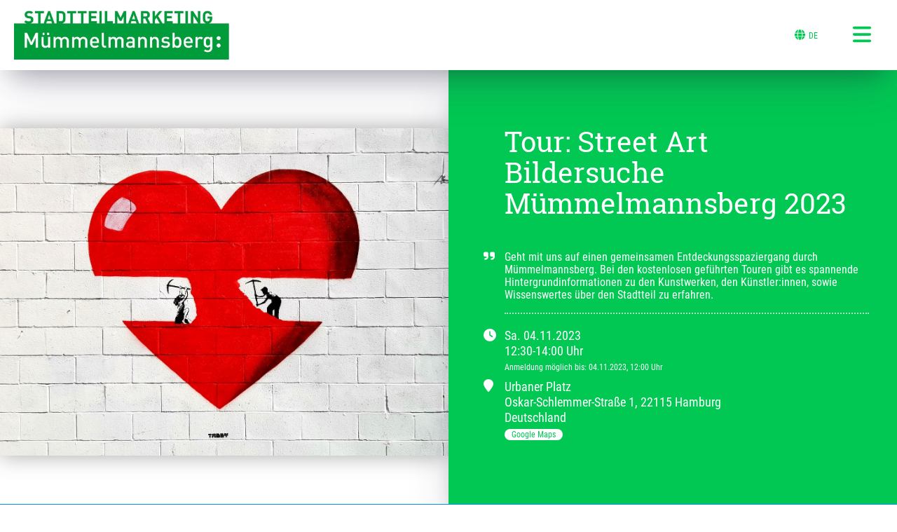

--- FILE ---
content_type: text/html;charset=UTF-8
request_url: https://app.guestoo.de/public/event/795c4a9f-d007-49e3-b58c-69f5e9589dda
body_size: 10112
content:
<!doctype html><html id="guestooApp" class="TEMPLATE_555     TEMPLATE_4 design_TEMPLATE_4  language-de " style="height:auto!important;min-height:auto!important" lang="de" ng-controller="appController as vm" ng-style="vm.appStyle.htmlStyle" ng-class="vm.appStyle.htmlClass" data-vue="false" data-translationversion="1769213225501" data-agency="agency:7b70f101-78db-412b-b2ae-e17723ab83c1"><head><base href="/"><meta charset="utf-8"><meta name="viewport" content="width=device-width,initial-scale=1"><meta http-equiv="X-UA-Compatible" content="ie=edge"><meta id="validLanguages" name="validLanguages" content="de,de-DE-x-lvariant-DU,de-DE-x-lvariant-LS,en,nl,hu,uk,es,fr,it,pl,ru,pt,el,cs,zh,tr,ja,ar"/><script nonce="gstfa001">const FontAwesomeConfig={autoReplaceSvg:"nest"}</script><meta name="viewport" content="width=device-width,initial-scale=1,minimum-scale=1,maximum-scale=1,user-scalable=no"><meta name="mobile-web-app-capable" content="yes"><link rel="apple-touch-icon" sizes="57x57" href="/img/favicon/apple-icon-57x57.png"><link rel="apple-touch-icon" sizes="60x60" href="/img/favicon/apple-icon-60x60.png"><link rel="apple-touch-icon" sizes="72x72" href="/img/favicon/apple-icon-72x72.png"><link rel="apple-touch-icon" sizes="76x76" href="/img/favicon/apple-icon-76x76.png"><link rel="apple-touch-icon" sizes="114x114" href="/img/favicon/apple-icon-114x114.png"><link rel="apple-touch-icon" sizes="120x120" href="/img/favicon/apple-icon-120x120.png"><link rel="apple-touch-icon" sizes="144x144" href="/img/favicon/apple-icon-144x144.png"><link rel="apple-touch-icon" sizes="152x152" href="/img/favicon/apple-icon-152x152.png"><link rel="apple-touch-icon" sizes="180x180" href="/img/favicon/apple-icon-180x180.png"><link rel="icon" type="image/png" sizes="192x192" href="/img/favicon/android-icon-192x192.png"><link rel="icon" type="image/png" sizes="32x32" href="/img/favicon/favicon-32x32.png"><link rel="icon" type="image/png" sizes="96x96" href="/img/favicon/favicon-96x96.png"><link rel="icon" type="image/png" sizes="16x16" href="/img/favicon/favicon-16x16.png"><meta name="msapplication-TileColor" content="#ffffff"><meta name="msapplication-TileImage" content="/img/favicon/ms-icon-144x144.png"><meta name="theme-color" content="#fff" media="(prefers-color-scheme: light)"><meta name="theme-color" content="#546e7a" media="(prefers-color-scheme: dark)"><link rel="canonical" href="https://app.guestoo.de/public/event/795c4a9f-d007-49e3-b58c-69f5e9589dda"/><title>Tour: Street Art Bildersuche Mümmelmannsberg 2023 • guestoo.de</title><meta name="description" content="Geht mit uns auf einen gemeinsamen Entdeckungsspaziergang durch Mümmelmannsberg. Bei den kostenlosen geführten Touren gibt es spannende Hintergrundinformationen zu den Kunstwerken, den Künstler:innen, sowie Wissenswertes über den Stadtteil zu erfahren."/><meta name="robots" content="index,follow"><meta name="revisit-after" content="7 days"><meta name="twitter:url" content="https://app.guestoo.de/public/event/795c4a9f-d007-49e3-b58c-69f5e9589dda"><meta name="twitter:title" content="Tour: Street Art Bildersuche Mümmelmannsberg 2023"><meta name="twitter:description" content="Geht mit uns auf einen gemeinsamen Entdeckungsspaziergang durch Mümmelmannsberg. Bei den kostenlosen geführten Touren gibt es spannende Hintergrundinformationen zu den Kunstwerken, den Künstler:innen, sowie Wissenswertes über den Stadtteil zu erfahren."><meta name="twitter:card" content="summary_large_image"/><meta name="twitter:image" content="https://app.guestoo.de/proxy/api/asset/e838a58c-97da-41b9-ab8b-97b7d6eb3c43.jpg?x=1695381920128&amp;dimension=Regular_1000"><meta property="og:url" content="https://app.guestoo.de/public/event/795c4a9f-d007-49e3-b58c-69f5e9589dda"><meta property="og:title" content="Tour: Street Art Bildersuche Mümmelmannsberg 2023"><meta property="og:description" content="Geht mit uns auf einen gemeinsamen Entdeckungsspaziergang durch Mümmelmannsberg. Bei den kostenlosen geführten Touren gibt es spannende Hintergrundinformationen zu den Kunstwerken, den Künstler:innen, sowie Wissenswertes über den Stadtteil zu erfahren."><meta property="og:image" content="https://app.guestoo.de/proxy/api/asset/e838a58c-97da-41b9-ab8b-97b7d6eb3c43.jpg?x=1695381920128&amp;dimension=Regular_1000"><meta property="og:image:width" content="2000"/><meta property="og:image:height" content="1414"/><script defer="defer" src="/app/vendor.eenbo4.2c45bb6dcb9ce100.chunk.js"></script><script defer="defer" src="/app/vendor.9bn8fx.5d9202256756611a.chunk.js"></script><script defer="defer" src="/app/vendor.tp0y78.e9399ee71cf7d02a.chunk.js"></script><script defer="defer" src="/app/vendor.lodu2u.7efbbc6a869e7593.chunk.js"></script><script defer="defer" src="/app/vendor.jtlx97.4906c3092f29a2e4.chunk.js"></script><script defer="defer" src="/app/vendor.76qf3c.fd90c4916ff648d6.chunk.js"></script><script defer="defer" src="/app/vendor.or94kf.2958229e6eb1a1a5.chunk.js"></script><script defer="defer" src="/app/vendor.g8yglq.5c8ce46f5a7301cc.chunk.js"></script><script defer="defer" src="/app/vendor.xjqfyp.21d06030bbb0628b.chunk.js"></script><script defer="defer" src="/app/vendor.g5xl07.ce6eb3938dddd009.chunk.js"></script><script defer="defer" src="/app/public.dd47246008e76348.chunk.js"></script><script defer="defer" src="/app/frame.25fa5bf63e954e6a.chunk.js"></script><script defer="defer" src="/app/fontawesome.9a2eefe37d176f79.chunk.js"></script><link href="/app/vendor.lodu2u.631928d55de31f80.min.css" rel="stylesheet"><link href="/app/vendor.jtlx97.41ba9038227b2fdb.min.css" rel="stylesheet"><link href="/app/vendor.g5xl07.154c44f4ab3976d7.min.css" rel="stylesheet"><link href="/app/public.5a24b591bfcb7ef1.min.css" rel="stylesheet"><style>md-toolbar.md-error-theme, .md-button.md-error-theme.md-primary.md-raised:not([disabled]):hover, .md-button.md-error-theme.md-primary.md-raised {
	background-color: #00C853 !important;
}

.inline-dialog h1 {
    color: #00C853;
}

.inline-dialog h2 {
    color: #00C853;
}

.registerCallToAction-scroll {
	background-color: #00C853 !important;
}
md-tabs.md-default-theme .md-tab.md-active, md-tabs .md-tab.md-active, md-tabs.md-default-theme .md-tab.md-active md-icon, md-tabs .md-tab.md-active md-icon, md-tabs.md-default-theme .md-tab.md-focused, md-tabs .md-tab.md-focused, md-tabs.md-default-theme .md-tab.md-focused md-icon, md-tabs .md-tab.md-focused md-icon {
	color: #00C853;
}
md-tabs.md-default-theme md-ink-bar, md-tabs md-ink-bar {
	color: #00C853;
	background-color: #00C853;
}
.showMore a {
	background-color: #00C853;
}
md-tabs.md-default-theme md-ink-bar, md-tabs md-ink-bar {
	color: #00C853;
	background-color: #00C853;
}

.agreements-container .aggrement-item .switcher md-switch.md-default-theme.md-checked .md-thumb,
.agreements-container .aggrement-item .switcher md-switch.md-checked .md-thumb {
    background-color: #00C853;
}

.agreements-container .aggrement-item .switcher md-switch.md-default-theme.md-checked .md-ink-ripple,
.agreements-container .aggrement-item .switcher md-switch.md-checked .md-ink-ripple {
    color: #00C853;
}

.agreements-container .aggrement-item .switcher md-switch.md-default-theme.md-checked .md-bar,
.agreements-container .aggrement-item .switcher md-switch.md-checked .md-bar {
    background-color: #00C853;
}

.event-actions .share a:hover {
    color: #00C853;
}
.event-actions .meineEvents a {
	color: #00C853;
}
@media (max-width: 650px) {
	.event-actions .meineEvents a {
		border: 1px solid #00C853;
	}
}

.visitorCount-choice-hint .icon,
.visitorCount-choice-hint h3 {
	color: #00C853;
}


.event-actions .meineEvents a:hover {
	background-color: #00C853;
	color: #fff;
}

.event-actions a.callToAction {
    background-color: #00C853;
}

#content .mainInfos .agency-details .header-label {
    color: #00C853;
}

#content .mainInfos .agency-details h2 {
    color: #00C853;
}

#content .mainInfos .event-conditions h2 {
    color: #00C853;
}
#content a.miniCTA {
    background-color: #00C853;
}
#content .info-field a.miniCTA {
    background-color: #00C853;
}

#content .mainInfos header h1 {
    color: #00C853;
}

#page-header .event-nav ul li a {
	color: #00C853;
}
.bgImagePublic #page-header .event-nav ul li a {
	color: #fff;
}


#page-header .event-nav ul li.callToAction a {
    background-color: #00C853;
}

a {
    color: #00C853;
}

md-toolbar.md-default-theme:not(.md-menu-toolbar),
md-toolbar:not(.md-menu-toolbar) {
    background-color: #00C853;
}

.md-button.md-default-theme.md-primary.md-fab,
.md-button.md-primary.md-fab,
.md-button.md-default-theme.md-primary.md-raised,
.md-button.md-primary.md-raised {
    background-color: #00C853;
}

.md-button.md-default-theme.md-primary.md-fab:not([disabled]).md-focused, .md-button.md-primary.md-fab:not([disabled]).md-focused, .md-button.md-default-theme.md-primary.md-fab:not([disabled]):hover, .md-button.md-primary.md-fab:not([disabled]):hover, .md-button.md-default-theme.md-primary.md-raised:not([disabled]).md-focused, .md-button.md-primary.md-raised:not([disabled]).md-focused, .md-button.md-default-theme.md-primary.md-raised:not([disabled]):hover, .md-button.md-primary.md-raised:not([disabled]):hover {
    background-color: #00C853;
}
#content .mainInfos .more-content h2, #content .mainInfos .more-content h3, #content .mainInfos .more-content h4 {
	color: #00C853;
}
.callToActionButton button {
    background-color: #00C853;
}

button.callToActionButton {
    background-color: #00C853;
}

md-input-container:not(.md-input-invalid).md-input-focused .md-input {
    border-color: #00C853;
}

md-input-container:not(.md-input-invalid).md-input-focused label {
    color: #00C853;
}

md-select.md-default-theme:not([disabled]):focus .md-select-value, md-select:not([disabled]):focus .md-select-value {
	border-bottom-color: #00C853 !important;
}
.md-select-value>span:not(.md-select-icon) .md-text {
	color: #00C853 !important;
}

.inline-dialog .miniCta, .info-message .miniCta {
	background-color: #00C853;
}

/* --------- bgImagePublic--------- */
.bgImagePublic #content p.info-field {
	border-top: 2px solid #00C853;
	border-bottom: 2px solid #00C853;
}

#content-sections .section-item-wrapper.info-field-border-btm .section-item {
	border-bottom: 2px solid #00C853 !important;
	margin-bottom: 20px;

	header h3 {
		padding-bottom: 0;
	}
}

/* --------- bgImagePublic--------- */
.bgImagePublic #content .mainInfos .agency-details {
	border-top: 2px solid #00C853;
}

/* --------- bgImagePublic--------- */
.bgImagePublic #content .mainInfos .event-conditions {
	border-top: 2px solid #00C853;
}

md-checkbox.md-default-theme:not([disabled]).md-primary.md-checked .md-ink-ripple, md-checkbox:not([disabled]).md-primary.md-checked .md-ink-ripple {
	color: #00C853;
}
md-checkbox.md-default-theme:not([disabled]).md-primary.md-checked .md-icon, md-checkbox:not([disabled]).md-primary.md-checked .md-icon {
	background-color: #00C853;
}


.bgImagePublic .section-gallery {
	border-top: 2px solid #00C853;
}

.section-gallery .section-gallery-header h2 {
	color: #00C853;
}


.paging-container md-select {
	color: #00C853 !important;
}
.paging-container .md-select-value > span:not(.md-select-icon) {
	color: #00C853;
}
.paging-container .md-select-value > span.md-select-icon {
	color: #00C853;
}

.paging-container .pages .prev-next a {
	color: #00C853;
}.paging-container .options .option a {
	color: #00C853;
}

.langSwitcher .languages a:hover, .langSwitcher .languages a.active {
	color: #00C853 !important;
}
.langSwitcher .lang-icon {
	color: #00C853 !important;
}
.langSwitcher .languages a.active, .langSwitcher .languages a:hover {
	color: #00C853 !important
}

#footer {
	border-color: #00C853;
}


.bgImagePublic .langSwitcher {
	border-color: #00C853;
}

.form-message-login-code .icon {
	color: #00C853;
}

.cookieinfo > .cookieinfo-close {
	background-color: #00C853 !important;
}
.cookieinfo > span a {
	color: #00C853 !important;
}
.cookieinfo {
	border-color: #00C853 !important;
}

a.eventFileItem {
	color: #00C853 !important;
}
a.eventFileItem:hover {
	background-color: #00C853 !important;
	color: #fff !important;
}
.bgImagePublic a.eventFileItem {
	border-color: #00C853 !important;
} 


.begleitperson-container .header span {
	color: #00C853 !important;
}



.info-message .message .frame-code .submit, .frame-code.single .submit {
	color: #00C853 !important;
}
.ticket-type li.ticket-choice.active,
.ticket-type li.ticket-choice.active.vipTicket {
	background-color: #00C853 !important;
	color: #fff !important;
	border-color: #00C853 !important;
}
.ticket-type li.ticket-choice.vipTicket {
	color: #00C853 !important;
}
.ticket-type.subTickets li.ticket-choice.active,
.ticket-type.subTickets li.ticket-choice.active.vipTicket {
	background-color: #fff !important;
	border-color: #00C853;
	color: #00C853 !important;
}


.message-section h2 {
	color: #00C853 !important;
}
.page-pay header h1 {
	color: #00C853 !important;
}
.abo-plan .abo-plan-headline h3 {
	color: #00C853 !important;
}
.abo-plan li.plan-choice.active {
	border-color: #00C853 !important;
	background-color: #00C853 !important;
}



/* messages */
#content header .text h1 {
	color: #00C853 !important;
}
header .text h1 {
	color: #00C853 !important;
}
/* ######################################################## */
/* Switcher */
/* ######################################################## */
/*
md-switch.md-checked .md-thumb:before {
	background-color: #00C853;
}

md-switch.md-default-theme.md-checked .md-bar, md-switch.md-checked .md-bar {
	border-color: #00C853;
}*/

.framedInputs .label-special {
	background-color: #00C853 !important;
}

.framedInputs md-input-container.md-default-theme .md-input,
.framedInputs md-input-container .md-input,
.framedInputs .image-file-upload.single-file .upload-container,
.framedInputs md-select.md-default-theme .md-select-value,
.framedInputs md-select .md-select-value,
.framedInputs md-select:not([disabled]):focus .md-select-value {
	color: #00C853;
}

.loading-event .icon {
	color: #00C853;
}


/* sections */
.bgImagePublic #content-sections .section-item {
	border-color: #00C853;
}

.bgImagePublic #content-sections .section-item.showDetails {
	border-color: #00C853;
}
.bgImagePublic #content-sections .section-item.showDetails header {
	border-color: #00C853;
}
	
#content-sections .section-item header h3 {
	color: #00C853;
}
#content-sections .section-item header .header-action-icon {
	color: #00C853;
}
#content-sections .section-item.noContent {
	border-bottom-color: #00C853 !important;
	border-top-color: #00C853 !important;
}
.bgImagePublic #content-sections .section-item.noContent {
	border-bottom-color: #00C853 !important;
	border-top-color: #00C853 !important;
}

/* subnav */
@media (min-width: 651px) {
	#page-header .event-nav li:hover .subNav {
		background-color: #00C853;
		
	}
	#page-header .event-nav li:hover .subNav:after  {
		border-color: #00C853 transparent;
	}
}


/* ######################################################## */
/* rhichtextContent */
/* ######################################################## */
.rhichtextContent h2 {
	color: #00C853;
}
.rhichtextContent h3 {
	color: #00C853;
}
.rhichtextContent h4 {
	color: #00C853;
}

/* ######################################################## */
/* mini-CTA-newWindow */
/* ######################################################## */
.mini-CTA-newWindow {
	color: #00C853;
	border-color: #00C853;
}

/* ######################################################## */
/* MOBILE NAV */
/* ######################################################## */

@media (max-width: 650px) {
	
	#page-header .event-nav ul {
		background-color: #00C853;
		color: #fff;
	}
	#page-header .event-nav ul li.callToAction a {
		color: #00C853;
		color: #fff;
	}
	
	/* --------- bgImagePublic HEADER NAV --------- */
	.bgImagePublic #page-header .event-nav ul li a {
		background-color: transparent;
		color: #fff;
	}
	
	#page-header .event-nav ul li.callToAction a {
		background-color: #fff !important;
		color: #00C853 !important;
	}
	
}


/* ######################################################## */
/* PAYMENT Prozess */
/* ######################################################## */
.section-step.active {
	border-top-color: #00C853;
	border-bottom-color: #00C853;
}
	.section-step.active .header-step {
		color: #00C853;
	}

	.section-step.active .header-step .icon-counter {
		border-color: #00C853;
	}

	.section-step.active .header-step h3 {
		color: #00C853;
	}
.section-step .header-step a {
	color: #00C853;
}
.paymentMethod .paymentMethod-headline h3 {
	color: #00C853;
}
	.paymentMethod li.method.active > div.singleChoice  {
		color: #00C853;
		border-color: #00C853;
	}
	.paymentMethod li.method.active > div.hasSubChoices {
		color: #00C853;
		border-color: #00C853;
	}

.paymentMethod .subChoices li:hover, .paymentMethod .subChoices li.active {
	border-bottom-color: #00C853;
	color: #00C853;
}

/* register-form-fields-container */

.paymentDetails {
	color: #00C853;
}

md-select-value .md-text {
	color: #00C853;
}
md-input-container .md-input {
	color: #00C853;
}



/* ######################################################## */
/* intelli-tabs */
/* ######################################################## */
.intelligente-auswahl-gast .intelli-tabs a.active {
		background-color: #00C853;
}
.intelligente-auswahl-gast ul.hasTabs {
		border-top-color: #00C853;
	}

	.intelli-tabs-select select {
		background-color: #00C853;
	}
	.intelli-tabs-select:after {
		border-color: #00C853 transparent;
	}
.mobileNav-icon.mobileNav-open {
	color: #00C853;
}


/* ######################################################## */
/* THEME_1 */
/* ######################################################## */


@media (min-width: 651px) {
	
	.TEMPLATE_1 #page-header,
	.TEMPLATE_1 .bgImagePublic #page-header,
	.TEMPLATE_10 #page-header,
	.TEMPLATE_10 .bgImagePublic #page-header{
		border-bottom-color: #00C853;
	}
	
	.TEMPLATE_1 a.backLink,
	.TEMPLATE_10 a.backLink {
		color: #00C853;
	}
	.TEMPLATE_1 .bgImagePublic a.backLink,
	.TEMPLATE_10 .bgImagePublic a.backLink {
		color: #00C853;
	}
	.TEMPLATE_1 .mobileNav-icon.mobileNav-open,
	.TEMPLATE_10 .mobileNav-icon.mobileNav-open {
		color: #00C853;
	}
	.TEMPLATE_1 #page-header .event-nav ul,
	.TEMPLATE_10 #page-header .event-nav ul {
		background-color: #00C853;
	}
	.TEMPLATE_1 #page-header .event-nav ul li.callToAction a,
	.TEMPLATE_10 #page-header .event-nav ul li.callToAction a {
		color: #00C853 !important;
	}
	.TEMPLATE_1 .mobileNav-icon,
	.TEMPLATE_10 .mobileNav-icon {
		color: #00C853;
	}
	
	.TEMPLATE_1 .eyecatcher,
	.TEMPLATE_10 .eyecatcher {
		background-color: #00C853;
	}
	
	
	.TEMPLATE_1 #content,
	.TEMPLATE_10 #content {
		border-top-color: #00C853;
	}
	.TEMPLATE_1 #content:after,
	.TEMPLATE_10 #content:after {
		background-color: #00C853;
	}
	.TEMPLATE_1 #content:before,
	.TEMPLATE_10 #content:before {
		background-color: #00C853;
	}
	
	.TEMPLATE_1 .bgImagePublic .notFramed  .langSwitcher,
	.TEMPLATE_1 .notFramed  .langSwitcher,
	.TEMPLATE_10 .bgImagePublic .notFramed  .langSwitcher,
	.TEMPLATE_10 .notFramed  .langSwitcher{
		border-top: 2px solid #00C853;
	}
}

.eventpage-registration-info {
	color: #00C853;
}

.TEMPLATE_2 .eventpage-registration-info {
	color: #fff !important;
}

@media (max-width: 650px) {

.TEMPLATE_1 #page-header,
.TEMPLATE_10 #page-header {
	border-color: #00C853;
}
.TEMPLATE_1 a.backLink,
.TEMPLATE_10 a.backLink {
	color: #00C853;
}
.TEMPLATE_1 .mobileNav-icon.mobileNav-open,
.TEMPLATE_10 .mobileNav-icon.mobileNav-open {
	color: #00C853;
}

	/* --------- bgImagePublic HEADER --------- */
	.TEMPLATE_1 .bgImagePublic #page-header,
	.TEMPLATE_1 #page-header,
	.TEMPLATE_10 .bgImagePublic #page-header,
	.TEMPLATE_10 #page-header{
		border-color: #00C853;
	}
	.TEMPLATE_1 .bgImagePublic a.backLink, .TEMPLATE_1 a.backLink,
	.TEMPLATE_10 .bgImagePublic a.backLink, .TEMPLATE_10 a.backLink{
		color: #00C853;
	}

}

/* COUNTDOWN */
.event-actions .countdown, .inline-dialog .countdown {
	color: #00C853;
	border-color: #00C853;
}


/* ######################################################## */
/* TEMPLATE_2 */
/* ######################################################## */

html.TEMPLATE_2, html.TEMPLATE_2, html.TEMPLATE_2 body {
	background-color: #00C853 !important;
}
html.insideFrame.TEMPLATE_2, html.insideFrame.TEMPLATE_2 body {
	background-color: #fff !important;
}

@media (max-width: 651px) {
	html.TEMPLATE_2, html.TEMPLATE_2 body {
		background-color: #fff !important;
	}
	html.subPage, html.subPage body {
		background-color: #fff !important;
		background-image: none !important;
	}
}
html.subPage, html.subPage body {
	background-color: #fff !important;
	background-image: none !important;
}

@media (min-width: 651px) {

.TEMPLATE_2 #page-header {
	background-color: #00C853;
}
.TEMPLATE_2 .header-agency-logo {
	background-color: #00C853;
}

	/* --------- bgImagePublic HEADER --------- */
	.TEMPLATE_2 .bgImagePublic #page-header, .TEMPLATE_2 #page-header {
		background-color: #00C853;
	}

}


@media (max-width: 650px) {

.TEMPLATE_2 #page-header {
	background-color: #00C853;
}


.TEMPLATE_2 .header-agency-logo {
	background-color: #00C853;
}
	
	/* --------- bgImagePublic HEADER --------- */
	.TEMPLATE_2 .bgImagePublic #page-header, .TEMPLATE_2 #page-header {
		background-color: #00C853;
	}

}

/* MOBILE NAV */

@media (min-width: 651px) {
	
	.TEMPLATE_2 #page-header .event-nav ul {
		background-color: #00C853;
	}
	.TEMPLATE_2 #page-header .event-nav ul li.callToAction a {
		color: #00C853 !important;
	}
		

}

/* Eventdetails EYECATCHER */


@media (min-width: 651px) {
	
	.TEMPLATE_2 .eyecatcher {
		background-color: #00C853;
	}
	
	/*.TEMPLATE_2 .eyecatcher:before {
		background-color: #00C853;
	}*/
	
}

/* Lang-Switcher */

@media (min-width: 651px) {

	.TEMPLATE_2 .bgImagePublic .notFramed .langSwitcher, .TEMPLATE_2 .notFramed .langSwitcher {
		
	}
}

.TEMPLATE_2 .event-actions {
	background-color: #00C853 !important;
}

/* ######################################################## */
/* TEMPLATE_3 */
/* ######################################################## */

html.TEMPLATE_3,
html.TEMPLATE_3 body {
	background-color: #00C853 !important;
}
html.insideFrame.TEMPLATE_3,
html.insideFrame.TEMPLATE_3 body {
	background-color: #fff !important;
}


/* ######################################################## */
/* SURVEY */
/* ######################################################## */

.survey-body header h1,
.footer-infos-terms a {
	color: #00C853;
}
.survey-body .field {
	padding-bottom: 20px !important;
}

/* voting */
.type-voting .voting-area a:hover {
	color: #00C853;
}
.type-voting .voting-area li.active a, .type-voting .voting-area li.active a:hover {
	background-color: #00C853;
	border-color: #00C853;
	color: #fff !important;
}
.survey-body .footer-links a {
	color: #00C853;
}
.survey-body .langSwitcher .languages a.active, .survey-body .langSwitcher .languages a.active:hover {
	color: #00C853;
}


/* ######################################################## */
/* SURVEY 2 */
/* ######################################################## */

.survey-body header h1,
.footer-infos-terms a {
	color: #00C853;
}
.survey-body .field {
	padding-bottom: 20px !important;
}

/* voting */
.type-voting .voting-area a:hover {
	color: #00C853;
}
.type-voting .voting-area li.active a, .type-voting .voting-area li.active a:hover {
	background-color: #00C853;
	border-color: #00C853;
	color: #fff !important;
}
.survey-body .footer-links a {
	color: #00C853;
}
.survey-body .langSwitcher .languages a.active, .survey-body .langSwitcher .languages a.active:hover {
	color: #00C853;
}

.voting-area.typeStars a:hover, .voting-area.typeStars li.active a, .voting-area.typeStars li.active a:hover  {
		color: #00C853 !important;
		background-color: transparent !important;
}



.voting-area.typeStars a:hover,
.voting-area.typeStars li.active a,
.voting-area.typeStars li.active a:hover  {
		color: #00C853 !important;
		background-color: transparent !important;
}
.voting-area.typeStars a:hover .number,
.voting-area.typeStars li.active a .number,
.voting-area.typeStars li.active a:hover .number  {
		color: #fff !important;
}


.showDetails .eventAppNav-sub {
	background-color: #00C853;
}



/* ######################################################## */
/* SECTIONS */
/* ######################################################## */
#content-sections .type-HEADLINE .section-item {
	border-bottom-color: #00C853 !important;
	border-top-color: #00C853 !important;
}
	.bgImagePublic #content-sections .section-item.noContent {
		border-bottom-color: #00C853 !important;
		border-top-color: #00C853 !important;
	}
	
/* ######################################################## */
/* PAGE HEADER EXTENDED */
/* ######################################################## */
/*#page-header-extended {
	background-color: #00C853;
}*/
#page-header-extended h1 {
	color: #00C853;
}
#page-header-extended .backLink-extended {
	color: #00C853;
}
#page-header-extended .mobileNav-icon-extended,
.backLink-extended {
	color: #00C853;
}
#event-nav-extended .mobileNav-icon-extended {
	color: #fff;
}
.callToAction-extern {
	color: #00C853 !important;
	border-color: #00C853 !important;
}
.eventAppNav {
	background-color: #00C853;
}
.showNav #page-header-extended .event-nav {
	background-color: #00C853;
}

.TEMPLATE_2 .specialLangSwitcher .langSwitcher .lang-icon {
	background-color: #00C853;
	color: #fff;
}
.TEMPLATE_2 .specialLangSwitcher .langSwitcher .lang-icon {
	background-color: #00C853;
}
.TEMPLATE_2 .specialLangSwitcher .langSwitcher:hover {
	background-color: #00C853;
}
.TEMPLATE_2 .langSwitcher .languages a.active, .langSwitcher .languages a,
.TEMPLATE_2 .langSwitcher .languages a.active, .langSwitcher .languages a:hover {
	color: #fff;
}
.TEMPLATE_2 .specialLangSwitcher .langSwitcher:hover .languages {
	background-color: #00C853;
}

/* ######################################################## */
/* SUB GENERAL */
/* ######################################################## */

.content-publicSub-header .searchForm-container input {
	color: #00C853 !important;
}

/* ######################################################## */
/* SOCIAL > participants */
/* ######################################################## */
.participants-list .participant .image {
	background-color: #00C853 !important;
}
.participants-list .participant .text .name {
	color: #00C853 !important;
}
.participants-list .participant .text .details {
	color: #00C853 !important;
}
.participants-list .participant .text .tag {
	border-color: #00C853 !important;
	color: #00C853 !important;
}
.participantDetails-intro .text .name {
	color: #00C853 !important;
}
.participantDetails-intro .text .details {
	color: #00C853 !important;
}
.participantDetails-intro .text .tag {
	border-color: #00C853 !important;
	color: #00C853 !important;
}
.grid-item.type-text .text-wrapper .mainText {
	color: #00C853 !important;
}
.grid-item .text-wrapper .mainText .mainText-title {
	color: #00C853 !important;
}
.subPage-subHeader {
	color: #00C853;
}
/* ######################################################## */
/* event-nav-extended-mainActions */
/* ######################################################## */
.event-nav-extended-mainActions .button-wrapper a {
	color: #00C853;
}
.event-nav-extended-footer,
.showNav #event-nav-extended {
	background-color: #00C853 !important;
}








.iFramed .event-item .event-item-info .event-item-when-where li {
	color: #00C853 !important;
}
#postMessage {
	border-color: #00C853;
	color: #00C853;
}
#postMessage .icon .fa-check-circle {
	color: #00C853 !important;
}
.streamPost .image-file-upload.single-file .status {
	background-color: #00C853 !important;
}
md-tabs .md-tab.md-active {
	color: #00C853 !important;
}
.teaser-tabs-wrapper .grid-list.teaser-gallery .grid-item .image-title,
.type-MULTI_IMAGE .image-title {
	/* background-color: #00C853 !important; */
}


.framedInputs .label-special.more-text {
	color: #00C853 !important;
}
.commentsModalContainer .commentsModal-wrapper .comment.comment-owner .comment-comment {
	background-color: #00C853 !important;
}
.participants-list .participant .icon .bookmarked-icon {
	color: #00C853 !important;
}
.participants-list .participant.bookmarked {
	border-color: #00C853 !important;
}




.showNewPosts {
	background-color: #00C853;
}
.grid-item .image-wrapper .zoom-button {
	border-color: #00C853 !important;
	color: #00C853 !important;
}
.showNewPosts:after {
  border-color: #00C853 !important;
}


.ticketCounter2 {
	background-color: #00C853 !important;
}
.ticketCounter2 .counterIcon {
	color: #00C853 !important;
	border-color: #00C853 !important;
}
.intelligente-auswahl-gast .label {
	color: #00C853 !important;
}



.deputy_mail {
	border-color: #00C853 !important;
}
.deputy_mail .legende {
	color: #00C853 !important;
}


.info-message .miniCta-new {
	background-color: #00C853 !important;
}
.info-message .miniCta-new.notImportant {
	background-color: #fff !important;
	color: #00C853 !important;
	border-color: #00C853 !important;
}

/* ######################################################## */
/* SEATINGPLAN */
/* ######################################################## */

.sp-step-pk .pk-area-select .back,
.ticketCounter3 {
	background-color: #00C853;
}
.sp-step-pk .pk-area-select .select select,
.public-seatingplan .sp-header .area-select select,
.ticketCounter3 .counterIcon {
	border-color: #00C853;
	color: #00C853;
}
.ticket-choice .choose-ticket,
.sp-step-pk .pk-area-pk-choice .priceCategorie .pk-seat	.pk-ticketType .name,
.public-seatingplan .sp-header .area-step {
	color: #00C853;
}
.public-seatingplan .sp-main .sp-choose .seat,
md-dialog .md-actions, md-dialog md-dialog-actions {
	border-color: #00C853;
}



md-tooltip {
	color: #00C853 !important;
	border-color: #00C853;
}


/* timeslot-container */

.timeslot-container .timeslot-type li.timeslot-choice.active {
	color: #00C853 !important;
}
.timeslot-container .timeslot-type li.timeslot-choice.active .timeslot-icon.iconChecked .fa-check-circle {
	color: #00C853 !important;
}



.timeslotDetails strong {
	color: #00C853;
}


.birthdayPlain .datepickerPlain-item select,
.datepickerPlain-item input,
.datepickerPlain-item input div {
	color: #00C853 !important;
}

.requireContainer  .container .container-header {
	background-color: #00C853 !important;
}

.message-default {
	border-color: #00C853;
	color: #00C853;
}

.verifoo-pin-container {
	border-color: #00C853;
}

.verifoo-pin-container .pin {
	color: #00C853;
}

.verifoo-pin-container input {
	border-color: #00C853;
	color: #00C853;
}

.frame-code.single.coupon-code input {
	border-color: #00C853;
	color: #00C853;
}
	.frame-code.single.coupon-code input::placeholder { /* Chrome, Firefox, Opera, Safari 10.1+ */
		color: #00C853;
	}
	.frame-code.single.coupon-code input:-ms-input-placeholder { /* Internet Explorer 10-11 */
		color: #00C853;
	}
	.frame-code.single.coupon-code input::-ms-input-placeholder { /* Microsoft Edge */
		color: #00C853;
	}


/* ######################################################## */
/* TEMPLATE 4 */
/* ######################################################## */

.TEMPLATE_4  div.teaser-tabs-wrapper .teaser-tabs-wrapper .showMore a,
.TEMPLATE_4  div.teaser-tabs-wrapper .md-tab,
.TEMPLATE_4  #content .agency-details p.info-field a.miniCTA,
.TEMPLATE_4 #content .mainInfos #event-downloads a.eventFileItem,
.TEMPLATE_4 #content a.eventFileItem  {
	background: #fff !important;
}
.TEMPLATE_4  div.teaser-tabs-wrapper .md-tab.md-active,
.TEMPLATE_4 div.teaser-tabs-wrapper .md-tab.md-active,
.TEMPLATE_4  cp-language-switcher.insidePage .langSwitcher .lang-icon,
.TEMPLATE_4 div.teaser-tabs-wrapper md-tabs .md-tab.md-active{
	color: #fff !important;
}
.TEMPLATE_4 #content .mainInfos .event-details-header,
.TEMPLATE_4  div.teaser-tabs-wrapper .md-tab.md-active,
.TEMPLATE_4 #content-sections .type-HEADLINE {
	background-color: #00C853;
}

.TEMPLATE_4  #content .event-details-header .info-field a.miniCTA,
.TEMPLATE_4 a.backLink,
.TEMPLATE_4 .mobileNav-icon.mobileNav-open,
.TEMPLATE_5 .mobileNav-icon.mobileNav-open,
.TEMPLATE_4 .showNav .mobileNav-icon.mobileNav-close,
.TEMPLATE_4 .mobileNav-icon,
.TEMPLATE_4  .more-content.event-description .event-description-icon,
.TEMPLATE_4  div.teaser-tabs-wrapper .teaser-tabs-wrapper .showMore a,
.TEMPLATE_4 .headlineTeaser,
.TEMPLATE_4  div.teaser-tabs-wrapper .md-tab,
.TEMPLATE_4  #content .agency-details p.info-field a.miniCTA,
.TEMPLATE_4 #content .mainInfos #event-downloads a.eventFileItem:hover,
.TEMPLATE_4  .section-TEXTONLY-icon,
.TEMPLATE_4  .showMore a,
.TEMPLATE_4 a.eventFileItem,
.TEMPLATE_4 #content a.eventFileItem:hover {
	color: #00C853 !important;
}
.TEMPLATE_4  div.teaser-tabs-wrapper .teaser-tabs-wrapper,
.TEMPLATE_4  div.teaser-tabs-wrapper .teaser-tabs-wrapper .showMore a,
.TEMPLATE_4  div.teaser-tabs-wrapper .md-tab,
.TEMPLATE_4 #content .mainInfos #event-downloads a.eventFileItem,
.TEMPLATE_4 #content .mainInfos .eventFilesList,
.TEMPLATE_4  #content-sections .type-HEADLINE,
.TEMPLATE_4  .showMore a,
.TEMPLATE_4 .headlineTeaser,
.TEMPLATE_4 a.eventFileItem,
.TEMPLATE_4 #content a.eventFileItem {
	border-color: #00C853;
}

.md-select-menu-container.withSearch md-select-menu md-select-header input {
	color: #00C853;
	border-color: #00C853;
}


.TEMPLATE_8 #content-sections .type-HEADLINE .section-item {
	border: none !important;
}
.TEMPLATE_8 #content-sections .type-HEADLINE {
	background-color: #00C853;
	color: #fff;
}
.TEMPLATE_8 #content-sections .type-HEADLINE h3,
.TEMPLATE_8 #content-sections .type-HEADLINE h3 small {
	color: #fff;
}

md-select-menu md-content md-option[selected] {
	color: #00C853 !important;
}
.timeslots-options__singleSelection div.timeslotOption__availabilities .verfuegbarkeit {
	border-color: #00C853 !important;
}
.timeslots-options__singleSelection div.timeslotOption__label {
	border-right-color: #00C853 !important;
}

.eventAppNav > ul li a .badge,
.event-nav-extended-mainLinks .mainLi .badge {
	color: #00C853 !important;
}

.galleryCategorieOverview-container a {
	background-color:  #00C853 !important;
}
.gallerySwitcher select {
	border-color: #00C853 !important;
	color: #00C853 !important;
}
.gallerySwitcher .downloadGalleryCategorie,
.downloadFullGallery {
	background-color: #00C853 !important;
}
.referencelist-style01 .fileupload a .legende,
.referencelist-style01 .fileupload a .icons .icon{
	color: #00C853 !important;
}
.referencelist-style01 .fileupload {
	border-color: #00C853 !important;
}


md-dialog.modal-100-mobile.roundedCorners .closeButton {
	color: #00C853 !important;
}

.youTube-info a {
	background-color: #00C853;
}
.youTube-info b {
	color: #00C853;
}

.TEMPLATE_10 .headlineDownloads {
	border-color: #00C853 !important;
}

.addCompanion {
	border-color: #00C853 !important;
	color: #00C853 !important;
}

.sp-zoom span {
	color: #00C853 !important;
	border-color: #00C853 !important;
}




/* PUBLIC OVERRIDES */
.referencelist-style01 .fileupload a .legende { font-size: 18px;}
.referencelist-style01 .fileupload {
	margin: 0px 10px 20px 10px;
	border-radius: 20px;
	box-shadow: inset 2px 2px 5px rgba(0,0,0,.15);
}




.countdown-wrapper .cd-time-wrapper .cd-time .counter {
	background: #00C853 !important;
}

.countdown-wrapper .cd-time-wrapper .cd-time .counter .overlay-01 {
	border-top-color: #00C853;
	border-left-color: #00C853;
	border-right-color: #00C853;
}

.countdown-wrapper .cd-time-wrapper .cd-time .counter .overlay-02 {
	border-bottom-color: #00C853;
	border-left-color: #00C853;
	border-right-color: #00C853;
}

.countdown-wrapper .cd-time-wrapper .cd-time .label {
	color: #00C853;
}





.paymentPage body .paymentMethod-headline h3,
.paymentPage body .section-step .messageOnly h2,
.paymentPage body .section-step .messageOnly .icon,
.paymentPage body input[type="text"] {
	color: #00C853 !important;
}

.paymentPage body .section-step.active,
.section-step.active .header-step h2{
	border-color: #00C853 !important;
}
.paymentPage body .section-step.active .icon-counter,
.paymentPage body .section-step .header-step a {
	background-color: #00C853 !important;
}


.section-step.active .header-step h2 {
	color: #00C853 !important;
}.event-actions .share a:hover {
    color: #0091EA;
}
.event-actions a.callToAction {
    background-color: #0091EA;
}
#content a.miniCTA {
    background-color: #0091EA;
}
#content .info-field a.miniCTA {
    background-color: #0091EA;
}
#content .info-field .miniHint {
	color: #0091EA;
}

#page-header .event-nav ul li.callToAction a {
    background-color: #0091EA;
}

a {
    color: #0091EA;
}

.md-button.md-default-theme.md-primary.md-fab,
.md-button.md-primary.md-fab,
.md-button.md-default-theme.md-primary.md-raised,
.md-button.md-primary.md-raised {
    background-color: #0091EA;
}

.md-button.md-default-theme.md-primary.md-fab:not([disabled]).md-focused, .md-button.md-primary.md-fab:not([disabled]).md-focused, .md-button.md-default-theme.md-primary.md-fab:not([disabled]):hover, .md-button.md-primary.md-fab:not([disabled]):hover, .md-button.md-default-theme.md-primary.md-raised:not([disabled]).md-focused, .md-button.md-primary.md-raised:not([disabled]).md-focused, .md-button.md-default-theme.md-primary.md-raised:not([disabled]):hover, .md-button.md-primary.md-raised:not([disabled]):hover {
    background-color: #0091EA;
}

.callToActionButton button {
    background-color: #0091EA;
}

button.callToActionButton {
    background-color: #0091EA;
}

.inline-dialog .miniCta, .info-message .miniCta {
    background-color: #0091EA;
}

.event-actions a.callToActionNegative {
	color: #0091EA;
	border-color: #0091EA;

}
.event-actions a.callToActionNegative:hover {
	background-color: #0091EA;
}

/* messages */
#content .form-action-group button.negativeSubmit {
	background-color: #0091EA;
}


.registerCallToAction-button {
	background-color: #0091EA;
}


.buttonLikeLink.not-important-button {
		border-color: #0091EA !important;
		color: #0091EA !important;
		background-color: #fff !important;
	}

/* ######################################################## */
/* TEMPLATE_3 */
/* ######################################################## */

.template_3-signup .callToAction {
	color: #0091EA;
}

.template_3-signup .callToActionNegative {
	color: #0091EA;
}

.template_3-signup .callToAction.disabled {
	color: #0091EA;
}

.template_3-signup .countdown {
	color: #0091EA;
}

/* ######################################################## */
/* SURVEY */
/* ######################################################## */

.survey-body .smallCta {
	color: #0091EA;
	border-color: #0091EA;
}
.survey-body .bigCta {
	background-color: #0091EA;
	border-color: #0091EA;
}

.bigCta.messagePageCTA, .bigCta {
	background-color: #0091EA;
	border-color: #0091EA;
}

/* ######################################################## */
/* Switcher */
/* ######################################################## */
/*
md-switch .md-thumb:before {
	background-color: #0091EA;
}

md-switch.md-default-theme .md-bar, md-switch .md-bar {
	border: 1px solid #0091EA;
}*/


/* ######################################################## */
/* THEME_1 */
/* ######################################################## */
.TEMPLATE_1 .bgImagePublic .eyecatcher .eyecatcher-bg {
	background-color: #0091EA;
}
.TEMPLATE_1 .event-actions,
.TEMPLATE_10 .event-actions {
	border-color: #0091EA !important;
}

/* ######################################################## */
/* THEME_2 */
/* ######################################################## */
.TEMPLATE_2 .event-actions {
	border-color: #0091EA !important;
}


/* ######################################################## */
/* PAYMENT */
/* ######################################################## */
.button-explanation {
	border-color: #0091EA !important;
	color: #0091EA !important;
}

.missingFields-list span {
	background-color: #0091EA !important;
}


/* ######################################################## */
/* Frame > Absage > Button */
/* ######################################################## */
.callToActionButton button {
	background-color: #0091EA !important;
}
button.callToActionButton {
	background-color: #0091EA !important;
}
.link-callToActionButton {
	border-color: #0091EA !important;
	color: #0091EA !important;
}


.frame-declineButton {
	border-color: #0091EA !important;
	color: #0091EA !important;
}
.frame-registerButton {
	background-color: #0091EA !important;
}
.frame-registerButton.smaller.notImportant {
	border-color: #0091EA !important;
	color: #0091EA !important;
	background-color: #fff !important;
}

/* ######################################################## */
/* CALL TO ACTION BUTTON EVENTSEITE */
/* ######################################################## */

#content-sections .type-BUTTON .section-item a.section-cta-button {
	background-color:  #0091EA !important;
}
#content-sections .type-BUTTON .section-item a.section-cta-button-small {
	border-color:  #0091EA !important;
	color:  #0091EA !important;
}
/* ######################################################## */
/* SOCIAL > general */
/* ######################################################## */
.userAction-footer .userAction-footer-mainAction {
	background-color: #0091EA !important;
}
.userAction-footer-mainAction {
	background-color: #0091EA !important;
}
.content-publicSub-header .searchForm-container .reset-button {
	color: #0091EA !important;
}

/* ######################################################## */
/* SOCIAL > participants */
/* ######################################################## */
.participants-list .participant .icon {
	color: #0091EA !important;
}
.participantDetails-options a {
	color: #0091EA !important;
	border-color: #0091EA !important;
}
.participantDetails-options a.active {
	border-color: #0091EA !important;
	background: #0091EA !important;
	color: #fff !important;
}

.grid-item .image-wrapper .likes .like-button {
	border-color: #0091EA !important;
	color: #0091EA !important;
}
.grid-item .image-wrapper .likes .comment-button {
	border-color: #0091EA !important;
	color: #0091EA !important;
}
.counter-badge {
	background-color: #0091EA !important;
}
	
.grid-item .image-wrapper .likes .like-button.undoLike {
	background-color: #0091EA !important;
	color: #fff !important;
}
.streamPost-button,
.streamPost .streamPost-button,
.streamPost button.streamPost-button {
	background-color: #0091EA;
}
.streamPost .streamPost-input input,
.streamPost .streamPost-input textarea {
	border-color: #0091EA !important;
	color: #0091EA !important;
}
.postAction {
	background-color: #0091EA;
}
.showNewPosts {
	background-color: #0091EA;
}
.grid-item .image-wrapper .zoom-button {
	border-color: #0091EA !important;
	color: #0091EA !important;
}
.showNewPosts:after {
  border-color: #0091EA !important;
}

/* ######################################################## */
/* FORMULAR */
/* ######################################################## */
.introtextFrame {
	border-color: #0091EA !important;
	color: #0091EA !important;
}


/* ######################################################## */
/* SEATINGPLAN */
/* ######################################################## */

.sp-step-area .area-select .area .callToAction,
.sp-step-pk .pk-area-pk-cta .cta-button.mainAction,
.sp-step-pk .pk-area-pk-choice .priceCategorie .pk-header .addButton,
md-dialog#addSeat-dialog {
		background-color: #0091EA;
}
.sp-step-pk .pk-area-pk-cta .cta-button {
	border-color: #0091EA;
	color: #0091EA;
}
.addSeats-modal .buttons a.mainAction,
.addSeats-modal .numbers .addRemove,
.seatingplan-footer-info {
	color: #0091EA;
}

.change-seats {
	border-color: #0091EA;
	color: #0091EA;
}
.begleitperson-container .header a.takeOver {
		background: #0091EA;
}

.message-default .callToAction-list li a {
		background: #0091EA;
	}
	.message-default .callToAction-list li a.cta-less {
		color: #0091EA;
		border-color: #0091EA;
	}
	
	
	
	
	.info-message .message .frame-code input, .frame-code.single input {
	border-color: #0091EA;
	color: #0091EA;
}
	.frame-code.single.coupon-code input, .frame-code.single input {
		border-color: #0091EA;
		color: #0091EA;
	}
	.frame-code.single input::placeholder { /* Chrome, Firefox, Opera, Safari 10.1+ */
		color: #0091EA;
	}
	.frame-code.single input:-ms-input-placeholder { /* Internet Explorer 10-11 */
		color: #0091EA;
	}
	.frame-code.single input::-ms-input-placeholder { /* Microsoft Edge */
		color: #0091EA;
	}
	
	
.frame-code.single .submit .explanation {
	background: #0091EA;
}	
.info-message .message .frame-code .submit, .frame-code.single .submit {
	color: #0091EA;
}

/* ######################################################## */
/* TEMPLATE 4 */
/* ######################################################## */
@media (min-width: 651px) {

	.TEMPLATE_4 .event-actions {
		border-color: #0091EA;
		background-color: #fff;
	}
}
@media (max-width: 650px) {

	.TEMPLATE_4 .event-actions {
		border-color: #0091EA;
		background-color: #fff;
	}
}
.TEMPLATE_4 .event-actions a.callToAction,
.event-actions a.callToActionNegative:hover{
	background-color: #0091EA;
}
@media (max-width: 565px) {
	.event-actions a.callToAction {
		background-color: #0091EA;
	}
}
@media (max-width: 650px) {
	.event-actions a.callToAction {
		background-color: #0091EA;
	}
}


.event-actions a.callToAction.callToActioOK {
	background: #0091EA !important;
}
.event-actions a.callToActionNegative {
	color: #0091EA;
	border-color: #0091EA;
}



.gastMenge-choices .choice:hover, .gastMenge-choices .choice.active {
	border-color: #0091EA;
}
.gastMenge-choices .choice:hover, .gastMenge-choices .choice.active {
	background-color: #0091EA !important;
	color: #fff !important;
}
.gastMenge-choices .choice:hover, .gastMenge-choices .choice.active {
	border-color: #0091EA;
}
.gastMenge-choices .choice:hover, .gastMenge-choices .choice.active {
	background-color: #0091EA !important;
	color: #fff !important;
}
.gastMenge-choices .choice {
	color: #0091EA !important;
}


.timeslots-options__singleSelection.timeslotEasyStyle .timeslotDetails strong {
	color:  #0091EA !important;
}

.matchmaking-searchBtn {
	background-color: #0091EA !important;
}

.participants-list .participant.invertedStyle {
	border-color: #0091EA !important;
}


.tags.biggerSize .tag .timeslotDetails a { background: #0091EA !important; }



.public-seatingplan .sp-main .sitzplanCanvas-detailsModal .detailsModal-inside a {
	background-color: #0091EA !important;
}
.public-seatingplan .sp-main .sitzplanCanvas-detailsModal .detailsModal-inside a:last-child {
	color: #0091EA !important;
	border-color: #0091EA !important;
}

.app-button-back {
	color: #0091EA !important;
}
.liveVoice-button {
	background-color: #0091EA !important;
	color: #ffffff;
}



.event-accentColor-bg,
.paymentPage body .section-step .paymentMethod li .singleChoice {
	background-color: #0091EA;
}
.paymentPage body .section-step .paymentMethod li .singleChoice {
	color: #FFF !important;
}







@media (max-width: 1024px) {

.event-actions .countdown, .inline-dialog .countdown {
	background: #0091EA !important;
	color: #FFF !important;
}


}
/* #546E7A */
#content p.info-field,
#content .mainInfos header p.introtext,
#content .mainInfos .more-content,
#content-sections .section-item header h3 small,
.rhichtextContent, .rhichtextContent p,
.introtextFrame,
.inline-dialog {
	color: #546E7A;
}
#content .info-field a.miniCTA-lowPrio {
	background-color: #546E7A;
}



/* ######################################################## */
/* SURVEY */
/* ######################################################## */
.survey-body header p,
.loading-event.pageStyle .icon,
.loading-event.pageStyle .messag,
.loading-event.inlineStyle .icon,
.loading-event.inlineStyle .message {
	color: #546E7A;
}

.survey-body .field {
	padding-bottom: 20px !important;
}

/* voting */
.type-voting .voting-label,
.survey-body md-input-container label,
.survey-body .intelligente-auswahl-gast .label {
	color: #546E7A !important;
}


/* ######################################################## */
/* Cookie */
/* ######################################################## */
.cookieinfo > span {
	color: #546E7A !important;
}

/* ######################################################## */
/* Social */
/* ######################################################## */
.grid-item .text-wrapper .mainText,
.streamPost .streamPost-imageUpload {
	color: #546E7A !important;
}
.grid-item .image-wrapper .author .author-textinfo,
.grid-item .image-wrapper .likes .likes-textinfo {
	background-color: #546E7A !important;
}
#public_profil md-switch {
	color: #546E7A !important;
}

.stream-list .post-content-text {
	color: #546E7A !important;
}

.streamPost .streamPost-imageUpload	.image-file-upload.single-file .upload-container .uploadArea {
	color: #546E7A !important;
}

.deputy_mail md-switch .md-label {
	color: #546E7A !important;
}

.info-message.message-error .message p {
		color: #546E7A !important;
}

/* ######################################################## */
/* SEATINGPLAN */
/* ######################################################## */

.sp-step-area .image-map .name,
.sp-step-area .area-select .area .area-name,
.public-seatingplan .sp-main .sp-choose .seat.choosen .waiting,
.sp-step-pk .pk-area-pk-choice .priceCategorie .pk-seat .pk-seat-info {
	color: #546E7A;
}

.timeslot-container p {
	color: #546E7A;
}

/*
.birthdayPlain .datepickerPlain-label {
	color:#546E7A;
}
*/

.covidooStyle.framedInputs .label-special {
	background: #546E7A !important;
}
.covidooStyle.framedInputs .label-special.more-text {
	background: #fff !important;
	color: #546E7A !important;
}

.verifoo-pin-container {
	color: #546E7A;
}

.covidooStyle.framedInputs .label-special.more-text {
	color: #546E7A;
}


/* ######################################################## */
/* TEMPLATE_4 */
/* ######################################################## */
.TEMPLATE_4 #content-sections .type-BUTTON {
	margin: 40px 0px;
}
.TEMPLATE_4  #content-sections .type-IMAGEONLY,
.TEMPLATE_4 #content .mainInfos .event-image-inside {
background: #fff;
}
.TEMPLATE_4  #content .mainInfos .more-content.agency-details,
.TEMPLATE_4  #content-sections .type-YOUTUBE .section-item .section-content {
	background-color: #546E7A;
}
.TEMPLATE_4  #content .agency-details p.info-field a.miniCTA-lowPrio,
.TEMPLATE_4 #page-header-subnav ul li a {
	color: #546E7A;
}



md-switch.switch-break .md-label {
	color: #546E7A;
}


.paymentPage body .header-step p.content-step-summary,
.paymentPage body .header-step h2,
md-input-container:not(.md-input-invalid).md-input-has-value label {
	color: #546E7A;
}


.paymentPage body .section-step .icon-counter {
	background-color: #546E7A !important;
}/* #90A4AE */
.langSwitcher .languages a,
.info-message .icon,
.info-message .message {
	color: #90A4AE;
}

.publicFieldDescription {
	color: #90A4AE;
}
.publicFieldDescription small {
	color: #90A4AE;
}

/* ######################################################## */
/* SURVEY */
/* ######################################################## */
.survey-body .footer-infos,
.survey-body .footer-infos p.pre,
.survey-body .footer-infos p {
	color: #90A4AE !important;
}
.survey-body .field {
	padding-bottom: 20px !important;
}

/* voting */
.type-voting .voting-area a {
	color: #90A4AE;
	border-color: #90A4AE;
}
.survey-body .langSwitcher .languages a {
	color: #90A4AE;
}

/* ######################################################## */
/* REGISTER */
/* ######################################################## */
.visitorCount-choice-hint .text {
	color: #90A4AE;
}

/* ######################################################## */
/* SOCIAL > general */
/* ######################################################## */

.content-publicSub-header .searchForm-container input {
	border-color: #90A4AE;
}
.content-publicSub-header .searchForm-container .doIt-button,
.streamPost .streamPost-input input,
#public_profil .public-info
 {
	color: #90A4AE;
}
md-tabs .md-tab {
	color: #90A4AE;
}
.noPosts {
	color: #90A4AE;
}
.streamPost-input textarea {
	border-color:  #90A4AE !important;
}

.bgImagePublic #content .mainInfos .more-content ul {
	border-color: #90A4AE !important;
}
.framedInputs .label-special.subLabel {
	background: #90A4AE !important;
}

	/* ######################################################## */
/* SEATINGPLAN */
/* ######################################################## */
.sp-step-area .legende,
.sp-step-area .area-select .area .area-pks,
.pk-list .area-pks,
.sp-step-pk .legende,
.sp-step-pk .pk-area-pk-choice .priceCategorie .pk-header .pk-legende,
.sp-step-pk .pk-area-pk-choice .priceCategorie .pk-seat	.pk-ticketType .additional,
.sp-step-pk .pk-area-pk-choice .priceCategorie .pk-seat	.removeButton,
.max-tickets,
.public-seatingplan .sp-footer .legende,
.public-seatingplan .sp-main .sp-choose .seat .seat-meta-plan {
	color: #90A4AE;
}
.sp-step-pk .pk-area-pk-choice .priceCategorie .pk-seat	.removeButton,
.ticket-choice .more-tickets .pk-ticketType,
.public-seatingplan .sp-main .sp-choose .seat.blocked,
.begleitperson-container,
.sp-step-pk .pk-area-promo-code {
	border-color: #90A4AE;
}


.timeslot-container .timeslot-type li.timeslot-choice {
	color: #90A4AE;
}

.birthdayPlain .datepickerPlain-item select {
	border-color: #90A4AE;
}

/* ######################################################## */
/* TEMPLATE 4 */
/* ######################################################## */
.TEMPLATE_4  #content-sections .type-COLLAPSIBLE,
.TEMPLATE_4 cp-language-switcher.insidePage,
.TEMPLATE_4  div.teaser-tabs-wrapper.gallery-container,
.TEMPLATE_4 .action-spacer {
	background-color: #90A4AE;
}


.downloadFullGallery.doLike {
	background: #90A4AE !important;
 }

.type-TABLE .section-design-table table {
	border-color: #90A4AE;
}
.type-TABLE .section-design-table table tr td {
	border-color: #90A4AE;
}
.type-TABLE .section-design-table table tr.sectionTable-th td {
	background-color: #90A4AE !important;
}



.teaser-tabs-wrapper .grid-list.teaser-gallery .grid-item .image-title,
.type-MULTI_IMAGE .image-title {
	color: #90A4AE;
}



.paymentPage .page-pay .eventDetails-container h1,
.paymentPage .page-pay .eventDetails-container p {
	color: #90A4AE;
}
.paymentPage body input[type="text"] {
	border-color: #90A4AE;
}

.paymentPage body .header-step p.content-step-summary,
.section-step .header-step p,
.paymentPage body .section-step .content-step-edit.summaryStyle {
	color: #90A4AE !important;
}/* #ECEFF0 */

/* ######################################################## */
/* SURVEY */
/* ######################################################## */
body.survey-body,
html.surveyPage,
.bg-image-mobile {
	background-color: #ECEFF0 !important;
}

body.TEMPLATE_9,
html.TEMPLATE_9,
html.TEMPLATE_9 body,
.TEMPLATE_9 body.md-default-theme,
html.TEMPLATE_9 .md-default-theme,
.TEMPLATE_9 .action-spacer,
html.TEMPLATE_10,
html.TEMPLATE_10 body {
	background: #ECEFF0 !important;
}/* #ECEFF1 */
.field .info-message {
	background-color: #ECEFF1;
}
#content .mainInfos .event-conditions,
#content .mainInfos .agency-details,
#content p.info-field,
#content .mainInfos header h1 .event-status {
	border-color: #ECEFF1;
}

@media (min-width: 651px) {
	.TEMPLATE_1 .event-actions,
	.TEMPLATE_10 .event-actions {
		border-color: #ECEFF1;
	}
}

.gastMenge-choices .choice {
	border-color: #ECEFF1;
}
/* ######################################################## */
/* SURVEY */
/* ######################################################## */
.message-section,
header .text {
	border-color: #ECEFF1;
}

/* ######################################################## */
/* SUB GENERAL */
/* ######################################################## */
.content-publicSub-header {
	border-color: #ECEFF1;
}

#content .mainInfos .more-content ul {
	border-color: #ECEFF1;
}

/* ######################################################## */
/* SOCIAL > participants */
/* ######################################################## */
.participants-list .participant {
	background-color: #ECEFF1;
}
.userAction-footer-small {
	border-color: #ECEFF1;
}
.grid-list .grid-item  {
	background-color: #ECEFF1;
}
#public_profil md-switch {
	border-color: #ECEFF1;
}
.stream-list .post-content-text {
	background-color: #ECEFF1;
}

/* ######################################################## */
/* SEATINGPLAN */
/* ######################################################## */

.sp-step-area .area-select,
.sp-step-area .area-select .area,
.sp-step-area .area-select .area .area-pks  .area-pk .area-pk-color,
.pk-list .area-pks .area-pk .area-pk-color,
.sp-step-pk .pk-area-pk-choice,
.sp-step-pk .pk-area-pk-choice .priceCategorie,
.sp-step-pk .pk-area-pk-choice .priceCategorie .pk-seat,
.public-seatingplan .sp-header,
.public-seatingplan .sp-header .area-select,
.public-seatingplan .sp-footer,
.ticket-choice .more-tickets,
.sp-step-pk .pk-area-pk-ticketCounter,
.public-seatingplan .sp-header .area-step,
.addSeats-modal .numbers .addRemove.disabled {
	border-color: #ECEFF1;
}
.addSeats-modal .numbers .addRemove.disabled {
	border-color: #ECEFF1 !important;
}
.sp-step-pk .pk-area-pk-choice .priceCategorie .pk-header .pk-info .pk-color,
.sp-step-pk .pk-area-pk-choice .priceCategorie .pk-seat .pk-seat-info {
	background-color: #ECEFF1;
}

.timeslot-container .timeslot-type li.timeslot-choice {
	border-color: #ECEFF1;
}
.TEMPLATE_4.TEMPLATE_9 #content div.teaser-tabs-wrapper.participant-container {
	background: #ECEFF1 !important;
}
.verifoo-pin-container {
	background: #ECEFF1;
}

.eventAppNav ul li a {
	color: #ECEFF1;
}
.eventAppNav ul li.active a {
	color: #fff;
}





/* ######################################################## */
/* TEMPLATE 4 */
/* ######################################################## */
.TEMPLATE_4  cp-language-switcher.insidePage .langSwitcher .languages a {
	color: #ECEFF1;
}
.TEMPLATE_4  div.teaser-tabs-wrapper,
.TEMPLATE_4  #event-downloads,
.TEMPLATE_4 #content .mainInfos .event-image-inside-blank{
	background-color: #ECEFF1;
}

/* ######################################################## */
/* TEMPLATE 7 */
/* ######################################################## */
/*.specialLangSwitcher .langSwitcher:hover .languages,
.specialLangSwitcher .langSwitcher:hover,
.TEMPLATE_4 #page-header-subnav {
	background-color: #ECEFF1;
} */


/* ######################################################## */
/* TEMPLATE 9 */
/* ######################################################## */
.TEMPLATE_4 #content #content-sections .type-MULTI_FILE,
.TEMPLATE_4.TEMPLATE_9 #content #content-sections .type-MULTI_IMAGE,
.TEMPLATE_4.TEMPLATE_9 #content  div.teaser-tabs-wrapper.participant-container {
	background-color: #ECEFF1;
}



.timeslots-options__singleSelection.timeslotEasyStyle .timeslotOption {
	border-color: #ECEFF1;
}

.gallerySwitcher {
	border-color: #ECEFF1;
}

.youTube-info {
	background-color: #ECEFF1;
}

.TEMPLATE_10 #page-header-subnav {
	border-color: #ECEFF1;
}

.type-TABLE .section-design-table table tr:nth-child(even) td {
	background-color: #ECEFF1;
}


#content-sections .type-DIALOG .section-item {
	background: #ECEFF1;
}

.agreements-container .aggrement-item {
	border-color: #ECEFF1;
}

.visitor-choice-box-box {
	background: #ECEFF1;
}



#content ol > li  {
	border-color: #ECEFF1;
}



.paymentPage,
.paymentPage body {
	background: #ECEFF1 !important;
}

.paymentPage body .section-step {
	border-color: #ECEFF1;
}</style><script type="application/ld+json" nonce="gstcustom001">{"name":"Tour: Street Art Bildersuche Mümmelmannsberg 2023","startDate":"2023-11-04T13:30:00","endDate":"2023-11-04T15:00:00","location":{"name":"Urbaner Platz","address":{"streetAddress":"Oskar-Schlemmer-Straße 1","addressLocality":"Hamburg","addressCountry":"DEU","postalCode":"22115","@type":"PostalAddress"},"@type":"Place"},"image":"https://app.guestoo.de/proxy/api/asset/e838a58c-97da-41b9-ab8b-97b7d6eb3c43.jpg?x=1695381920128","description":"Geht mit uns auf einen gemeinsamen Entdeckungsspaziergang durch Mümmelmannsberg. Bei den kostenlosen geführten Touren gibt es spannende Hintergrundinformationen zu den Kunstwerken, den Künstler:innen, sowie Wissenswertes über den Stadtteil zu erfahren.","url":null,"@context":"http://schema.org","@type":"Event"}</script></head><body style="height:auto!important;min-height:auto!important" page="default" ng-style="vm.appStyle.bodyStyle" ng-class="vm.appStyle.bodyClass" ng-controller="appController as vm" class=" "><ui-navigation ng-if="vm.appStyle.showMainMenu"></ui-navigation><div ui-view class="container"></div><footer ui-view="footer"></footer><div ui-view="modal" autoscroll="false"></div><span class="blender" ng-click="vm.appStyle.showMenu = false; showMenueOver = false"></span> <span ng-if="vm.appStyle.showHeaderBG !== false" class="headerBG" ng-class="vm.appStyle.headerBG"></span> <span class="bg-image-mobile"></span></body></html>

--- FILE ---
content_type: text/css
request_url: https://app.guestoo.de/app/public.5a24b591bfcb7ef1.min.css
body_size: 39784
content:
@font-face{font-family:Roboto Condensed;font-style:normal;font-weight:400;src:url(https://app.guestoo.de/fonts/roboto-condensed-v16-latin-regular.eot);src:local("Roboto Condensed"),local("RobotoCondensed-Regular"),url(https://app.guestoo.de/fonts/roboto-condensed-v16-latin-regular.eot?#iefix) format("embedded-opentype"),url(https://app.guestoo.de/fonts/roboto-condensed-v16-latin-regular.woff2) format("woff2"),url(https://app.guestoo.de/fonts/roboto-condensed-v16-latin-regular.woff) format("woff"),url(https://app.guestoo.de/fonts/roboto-condensed-v16-latin-regular.ttf) format("truetype"),url(https://app.guestoo.de/fonts/roboto-condensed-v16-latin-regular.svg#RobotoCondensed) format("svg")}@font-face{font-family:Roboto Condensed;font-style:italic;font-weight:400;src:url(https://app.guestoo.de/fonts/roboto-condensed-v16-latin-italic.eot);src:local("Roboto Condensed Italic"),local("RobotoCondensed-Italic"),url(https://app.guestoo.de/fonts/roboto-condensed-v16-latin-italic.eot?#iefix) format("embedded-opentype"),url(https://app.guestoo.de/fonts/roboto-condensed-v16-latin-italic.woff2) format("woff2"),url(https://app.guestoo.de/fonts/roboto-condensed-v16-latin-italic.woff) format("woff"),url(https://app.guestoo.de/fonts/roboto-condensed-v16-latin-italic.ttf) format("truetype"),url(https://app.guestoo.de/fonts/roboto-condensed-v16-latin-italic.svg#RobotoCondensed) format("svg")}@font-face{font-family:Roboto Condensed;font-style:normal;font-weight:700;src:url(https://app.guestoo.de/fonts/roboto-condensed-v16-latin-700.eot);src:local("Roboto Condensed Bold"),local("RobotoCondensed-Bold"),url(https://app.guestoo.de/fonts/roboto-condensed-v16-latin-700.eot?#iefix) format("embedded-opentype"),url(https://app.guestoo.de/fonts/roboto-condensed-v16-latin-700.woff2) format("woff2"),url(https://app.guestoo.de/fonts/roboto-condensed-v16-latin-700.woff) format("woff"),url(https://app.guestoo.de/fonts/roboto-condensed-v16-latin-700.ttf) format("truetype"),url(https://app.guestoo.de/fonts/roboto-condensed-v16-latin-700.svg#RobotoCondensed) format("svg")}@font-face{font-family:Roboto Slab;font-style:normal;font-weight:400;src:url(https://app.guestoo.de/fonts/roboto-slab-v7-latin-regular.eot);src:local("Roboto Slab Regular"),local("RobotoSlab-Regular"),url(https://app.guestoo.de/fonts/roboto-slab-v7-latin-regular.eot?#iefix) format("embedded-opentype"),url(https://app.guestoo.de/fonts/roboto-slab-v7-latin-regular.woff2) format("woff2"),url(https://app.guestoo.de/fonts/roboto-slab-v7-latin-regular.woff) format("woff"),url(https://app.guestoo.de/fonts/roboto-slab-v7-latin-regular.ttf) format("truetype"),url(https://app.guestoo.de/fonts/roboto-slab-v7-latin-regular.svg#RobotoSlab) format("svg")}.font-main{font-family:Roboto Condensed,Helvetica,Arial,sans-serif}.font-special{font-family:Roboto Slab,Helvetica,Arial,sans-serif}body.noscroll{overflow:hidden;touch-action:none}button.default-button:disabled{opacity:.5}.info-certificate__description{font-size:.9em;white-space:pre}.md-dialog-content.events-generic__timeslots ul{list-style:none;margin:10px 0;padding:0}.md-dialog-content.events-generic__timeslots ul li{margin:0}.md-dialog-content.events-generic__timeslots ul li .timeslots__warning{color:red;font-weight:700}.capitalize{text-transform:capitalize}.managerPermissions md-switch{height:auto}.managerPermissions md-switch,.no-margin-tb{margin-bottom:0!important;margin-top:0!important}.no-padding-tb{padding-bottom:0!important;padding-top:0!important}.no-border{border:0!important}.fa-black{color:#000}md-toast{bottom:auto!important;height:auto!important;left:auto;padding:20px;position:fixed;right:100px;top:0;z-index:99999!important}@media (max-width:845px){md-toast{right:0}}.insideApp md-toast{top:env(safe-area-inset-top)!important}.md-toast .md-toast-content{padding:0!important}md-toast .md-toast-content,md-toast.md-default-theme .md-toast-content{background-color:hsla(0,0%,100%,.95)!important;border:2px solid #00b68d!important;border-radius:24px;box-shadow:0 30px 60px -12px rgba(50,50,93,.25),0 18px 36px -18px rgba(0,0,0,.3);color:#00b68d!important}md-toast.md-default-theme.toast-error .md-toast-content,md-toast.toast-error .md-toast-content{background-color:hsla(0,0%,100%,.95)!important;border:2px solid #f920a9!important;border-radius:24px!important;box-shadow:0 30px 60px -12px rgba(50,50,93,.25),0 18px 36px -18px rgba(0,0,0,.3);color:#f920a9!important}.md-toast-text{font-size:16px;font-weight:400;line-height:18px;padding:0}md-toast .md-toast-content .md-button.md-highlight,md-toast.md-default-theme .md-toast-content .md-button.md-highlight{color:#445760}md-toast .md-button.md-default-theme:not([disabled]):hover,md-toast .md-button:not([disabled]):hover{background:transparent!important}.fixed{position:fixed;top:55px;width:100%;z-index:0}.fixed.absolute{position:absolute}.preformated,.preformatted{white-space:pre-line}md-dialog-content iframe{border:none!important}.md-button.md-error-theme.md-primary.md-raised,.md-button.md-error-theme.md-primary.md-raised:not([disabled]):hover,md-toolbar.md-error-theme{background-color:#445760!important}md-input-container .md-placeholder,md-input-container label:not(.md-no-float):not(.md-container-ignore){overflow:visible!important;text-overflow:visible;white-space:normal!important}md-input-container{margin-bottom:0!important}label.ng-binding{color:#445760}[disabled] md-input-container .md-input,[disabled] md-input-container.md-default-theme .md-input,md-input-container .md-input[disabled],md-input-container.md-default-theme .md-input[disabled]{color:#445760!important}.ta-root .ta-text-editor .ta-bind{padding:10px 0!important}.ta-root .ta-text-editor .ta-bind p,.ta-root .ta-text-editor .ta-bind p a,.ta-root .ta-text-editor .ta-bind ul{color:#445760!important;font-size:15px!important;line-height:17px!important}.ta-root .ta-text-editor .ta-bind p a{color:#00b68d!important}.ta-root.disabled .ta-text-editor .ta-bind p{color:#445760!important}.ta-root .ta-text-editor .ta-bind p:last-child,.ta-root.disabled .ta-text-editor .ta-bind p:last-child{padding-bottom:0!important}.ta-root .ta-text-editor .ta-bind H2,.ta-root.disabled .ta-text-editor .ta-bind H2{color:#00b68d;font-family:Roboto Slab,Helvetica,Arial,sans-serif;font-size:28px;font-weight:400;line-height:30px;margin:11px 0 22px;padding:0}.ta-root .ta-text-editor .ta-bind H3,.ta-root.disabled .ta-text-editor .ta-bind H3{color:#00b68d;font-family:Roboto Slab,Helvetica,Arial,sans-serif;font-size:24px;font-weight:400;line-height:26px;margin:11px 0 22px;padding:0}.ta-root .ta-text-editor .ta-bind H5,.ta-root .ta-text-editor .ta-bind H6,.ta-root.disabled .ta-text-editor .ta-bind H5,.ta-root.disabled .ta-text-editor .ta-bind H6{color:#00b68d;font-family:Roboto Slab,Helvetica,Arial,sans-serif;font-size:18px;font-weight:400;line-height:20px;margin:5px 0 10px;padding:0}.ta-root .ta-text-editor .ta-bind ul,.ta-root.disabled .ta-text-editor .ta-bind ul{border-left:7px solid #eceff1;list-style:none;list-style-image:none;margin:10px 0 20px 10px;padding:5px 10px}.ta-root .ta-text-editor .ta-bind ul li,.ta-root.disabled .ta-text-editor .ta-bind ul li{font-size:14px;line-height:16px;margin:10px 5px;padding-left:20px;position:relative}.ta-root .ta-text-editor .ta-bind ul li:before,.ta-root.disabled .ta-text-editor .ta-bind ul li:before{content:"»";display:block;left:0;position:absolute;top:0;z-index:1}text-angular textarea{min-height:350px!important}.md-button.button-with-border{border:1px solid #00b68d!important;box-sizing:border-box;color:#00b68d!important}.md-button.button-with-border[disabled]{border-color:hsla(196,9%,52%,.5)!important;color:hsla(196,9%,52%,.5)!important}.moment-picker{z-index:10001}.cpDateTimePicker{display:flex;flex-direction:row}.cpDateTimePicker--time{margin-left:5px}div.md-datepicker-input-container{box-sizing:border-box;width:100%}md-switch.md-checked .md-ink-ripple,md-switch.md-checked .md-thumb,md-switch.md-default-theme.md-checked .md-ink-ripple,md-switch.md-default-theme.md-checked .md-thumb{background-color:#00b68d}md-switch.md-checked .md-bar,md-switch.md-default-theme.md-checked .md-bar{background-color:rgba(0,182,141,.5)}md-chips md-chip,md-chips.md-default-theme md-chip{background-color:#00b68d!important;color:#fff!important;font-size:16px!important;font-weight:400!important}md-chips md-chip md-icon,md-chips.md-default-theme md-chip md-icon{color:#fff!important}.tag-chip{background-color:#eceff1;border-radius:44px;box-shadow:0 0 3px rgba(0,0,0,.35);color:#445760;cursor:pointer;display:inline-block;font-size:14px;line-height:1em;margin:10px 10px 0 0;padding:5px 15px;position:relative;white-space:nowrap}.layout-small-padding div{padding:0 5px}md-toolbar.md-default-theme:not(.md-menu-toolbar),md-toolbar:not(.md-menu-toolbar){background-color:#00b68d}.md-button.md-default-theme.md-primary.md-fab:not([disabled]).md-focused,.md-button.md-default-theme.md-primary.md-fab:not([disabled]):hover,.md-button.md-default-theme.md-primary.md-raised:not([disabled]).md-focused,.md-button.md-default-theme.md-primary.md-raised:not([disabled]):hover,.md-button.md-primary.md-fab:not([disabled]).md-focused,.md-button.md-primary.md-fab:not([disabled]):hover,.md-button.md-primary.md-raised:not([disabled]).md-focused,.md-button.md-primary.md-raised:not([disabled]):hover{background-color:#3d76f9;color:#fff}.md-button.md-raised[disabled]{color:#fff;opacity:.5}.md-button.md-default-theme.md-primary.md-fab,.md-button.md-default-theme.md-primary.md-raised,.md-button.md-primary.md-fab,.md-button.md-primary.md-raised{background-color:#00b68d}md-input-container.md-default-theme:not(.md-input-invalid).md-input-focused .md-input,md-input-container.md-default-theme:not(.md-input-invalid).md-input-resized .md-input,md-input-container:not(.md-input-invalid).md-input-focused .md-input,md-input-container:not(.md-input-invalid).md-input-resized .md-input{border-color:#00b68d}md-input-container.md-default-theme:not(.md-input-invalid).md-input-focused label,md-input-container.md-default-theme:not(.md-input-invalid).md-input-focused md-icon,md-input-container:not(.md-input-invalid).md-input-focused label,md-input-container:not(.md-input-invalid).md-input-focused md-icon{color:#00b68d}md-switch.md-checked.md-primary .md-ink-ripple,md-switch.md-checked.md-primary .md-thumb,md-switch.md-default-theme.md-checked.md-primary .md-ink-ripple,md-switch.md-default-theme.md-checked.md-primary .md-thumb{background-color:#00b68d}md-switch.md-checked.md-primary .md-bar,md-switch.md-default-theme.md-checked.md-primary .md-bar{background-color:rgba(0,182,141,.75)}.md-calendar-date.md-calendar-date-today .md-calendar-date-selection-indicator,.md-default-theme .md-calendar-date.md-calendar-date-today .md-calendar-date-selection-indicator{border-color:#00b68d}.md-calendar-date.md-calendar-selected-date .md-calendar-date-selection-indicator,.md-calendar-date.md-focus.md-calendar-selected-date .md-calendar-date-selection-indicator,.md-default-theme .md-calendar-date.md-calendar-selected-date .md-calendar-date-selection-indicator,.md-default-theme .md-calendar-date.md-focus.md-calendar-selected-date .md-calendar-date-selection-indicator{background-color:#00b68d}md-chips .md-chips.md-focused,md-chips.md-default-theme .md-chips.md-focused{box-shadow:0 2px #00b68d!important}.md-select-value>span:not(.md-select-icon) .md-text{color:#00b68d}md-checkbox.md-default-theme:not([disabled]).md-primary.md-checked .md-ink-ripple,md-checkbox:not([disabled]).md-primary.md-checked .md-ink-ripple{background-color:#00b68d}.md-dialog-container,md-dialog{box-sizing:border-box}md-dialog{border-radius:10px!important;max-width:850px;overflow:hidden}@media (max-width:650px){md-dialog{border-radius:0!important;max-height:100%!important;max-width:100%!important}}md-dialog.biggerDialog{border-radius:10px!important;height:95%!important;max-height:95%!important;max-width:1000px!important;overflow:hidden;width:90%!important}@media (max-width:650px){md-dialog.biggerDialog{border-radius:0!important;height:100%!important;max-height:100%!important;max-width:100%!important;width:100%!important}}md-dialog.biggerDialog.smallHeight{height:auto!important}@media (max-width:650px){md-dialog.biggerDialog.smallHeight{height:auto!important}}md-input-container .md-errors-spacer{order:5}md-tabs{box-sizing:border-box;width:100%}md-checkbox.md-default-theme:not([disabled]).md-primary.md-checked .md-icon,md-checkbox:not([disabled]).md-primary.md-checked .md-icon{background-color:#00b68d}.colorpicker-reset{color:#f920a9;display:block;font-size:20px;height:30px;line-height:30px;margin-top:-17px;overflow:hidden;position:absolute;right:0;text-align:right;top:50%;width:30px;z-index:1}.color-picker-wrapper .color-picker-input-wrapper{box-sizing:border-box;width:100%}.color-picker-wrapper .color-picker-swatch:not(.input-group-addon){background-position:-80px 0;border:none;border-radius:100%;box-sizing:border-box;display:inline-block;height:24px;margin:0;padding:0;position:absolute;top:3px;vertical-align:middle;width:24px}md-select:focus .md-select-value{border-color:#00b68d!important}md-select-menu md-content md-option[selected]{color:#00b68d!important}md-autocomplete,md-autocomplete.md-default-theme,md-autocomplete.md-default-theme[disabled]:not([md-floating-label]),md-autocomplete[disabled]:not([md-floating-label]){background:transparent}.md-whiteframe-1dp,.md-whiteframe-z1{box-shadow:none}md-tabs .md-tab.md-active,md-tabs .md-tab.md-active md-icon,md-tabs .md-tab.md-focused,md-tabs .md-tab.md-focused md-icon,md-tabs.md-default-theme .md-tab.md-active,md-tabs.md-default-theme .md-tab.md-active md-icon,md-tabs.md-default-theme .md-tab.md-focused,md-tabs.md-default-theme .md-tab.md-focused md-icon{color:#00b68d}.md-button.md-default-theme{border-radius:7px!important}.iti.iti--allow-dropdown{margin-top:5px}md-tabs[md-border-bottom] md-tabs-wrapper{background:#fff!important;left:0!important;position:fixed!important;right:0!important;top:50px!important;z-index:9!important}md-tab-content{padding-top:40px!important}@media (max-width:650px){md-tab-content{padding-left:10px!important;padding-right:10px!important}}.ql-toolbar,.ql-toolbar.ql-snow{background:#eceff1;border:none}.disabled .ql-toolbar{opacity:.5;pointer-events:none}.ql-container,.ql-container.ql-snow{border:1px solid #dad9dc!important;box-shadow:inset 2px 2px 5px rgba(0,0,0,.15);box-sizing:border-box;max-height:450px;overflow-y:auto}.disabled .ql-container.ql-snow{box-shadow:none!important}.ql-snow.ql-toolbar button{color:#445760}.ql-snow .ql-toolbar .ql-picker-item.ql-selected,.ql-snow .ql-toolbar .ql-picker-item:hover,.ql-snow .ql-toolbar .ql-picker-label.ql-active,.ql-snow .ql-toolbar .ql-picker-label:hover,.ql-snow .ql-toolbar button.ql-active,.ql-snow .ql-toolbar button:focus,.ql-snow .ql-toolbar button:hover,.ql-snow.ql-toolbar .ql-picker-item.ql-selected,.ql-snow.ql-toolbar .ql-picker-item:hover,.ql-snow.ql-toolbar .ql-picker-label.ql-active,.ql-snow.ql-toolbar .ql-picker-label:hover,.ql-snow.ql-toolbar button.ql-active,.ql-snow.ql-toolbar button:focus,.ql-snow.ql-toolbar button:hover{color:#00b68d!important}.quillSwitcher{display:flex}.disabled .quillSwitcher{opacity:.5;pointer-events:none}.quillSwitcher a{background:#eceff1;border-radius:44px;color:#445760!important;display:block;font-size:13px;line-height:13px;margin-bottom:5px;margin-right:5px;padding:3px 15px;text-transform:uppercase}.quillSwitcher a.active{background:#00b68d;color:#fff!important}.ql-editor{box-sizing:border-box;min-height:200px}.ql-snow .ql-tooltip{left:5px!important}.ql-snow .ql-tooltip:not(.ql-editing){bottom:auto!important;top:15px!important}.ql-snow .ql-tooltip input{outline:none}.ql-snow .ql-tooltip.ql-editing{position:absolute;top:50%!important}.ql-snow .ql-container{position:relative}.ql-editor div,.ql-editor p{color:#445760!important;font-size:15px!important;line-height:17px!important;padding-bottom:10px!important}.ql-editor a{color:#00b68d}.ta-root .ta-text-editor .ta-bind p,.ta-root.disabled .ta-text-editor .ta-bind p{padding-bottom:10px!important}.ql-editor div:last-child,.ql-editor p:last-child{padding-bottom:0!important}.ql-editor H2{font-size:28px;line-height:30px}.ql-editor H2,.ql-editor H3{color:#00b68d;font-family:Roboto Slab,Helvetica,Arial,sans-serif;font-weight:400;margin:6px 0 11px;padding:0}.ql-editor H3{font-size:24px;line-height:26px}.ql-editor H5,.ql-editor H6{color:#00b68d;font-family:Roboto Slab,Helvetica,Arial,sans-serif;font-size:18px;font-weight:400;line-height:20px;margin:2px 0 5px;padding:0}.ql-editor ul{border-left:7px solid #eceff1;list-style:none;list-style-image:none;margin:10px 0 20px 10px;padding:5px 10px}.ql-editor ul li{font-size:14px;line-height:16px;margin:10px 5px;padding-left:20px;position:relative}.ql-editor ul li:before{content:"»";display:block;left:0;position:absolute;top:0;z-index:1}.color-picker-wrapper .color-picker-input{box-sizing:border-box;padding-left:30px!important}.frame-register .framedInputs [disabled] md-input-container .md-input,.frame-register .framedInputs [disabled] md-input-container.md-default-theme .md-input,.frame-register .framedInputs md-input-container .md-input[disabled],.frame-register .framedInputs md-input-container.md-default-theme .md-input[disabled],.frame-register .framedInputs md-select.md-default-theme[disabled] .md-select-value,.frame-register .framedInputs md-select[disabled] .md-select-value{border-bottom-width:2px!important}h4.miniHeadline{color:#00b68d!important;font-family:Roboto Slab,Helvetica,Arial,sans-serif;font-size:18px!important;line-height:20px!important;margin:0;padding:0}.dropShaddow-small{box-shadow:1px 1px 2px rgba(0,0,0,.2)}.dropShaddow-small-white{box-shadow:1px 1px 1px #fff}.boxShaddow-small{box-shadow:0 0 3px rgba(0,0,0,.35)}.boxShaddow-small-bright{box-shadow:0 0 3px rgba(0,0,0,.15)}.boxShaddow-dialog{box-shadow:0 0 40px rgba(0,0,0,.35)}.boxShaddow-default{box-shadow:0 0 7px rgba(0,0,0,.35)}.boxShaddow-header{box-shadow:0 0 10px rgba(0,0,0,.15)}.boxShaddow-inputs{box-shadow:0 0 10px rgba(0,0,0,.25)}.boxShaddow-default-bright{box-shadow:0 0 7px rgba(0,0,0,.15)}.boxShaddow-big{box-shadow:0 0 17px rgba(0,0,0,.3)}.boxShaddow-big-dark{box-shadow:0 0 17px rgba(0,0,0,.5)}.boxShaddow-big-darker{box-shadow:0 0 20px rgba(0,0,0,.65)}.boxShaddow-big-medium{box-shadow:0 0 17px rgba(0,0,0,.25)}.boxShaddow-bigger-bright{box-shadow:0 0 26px rgba(0,0,0,.25)}.boxShaddow-biggerrrr-bright{box-shadow:0 0 30px rgba(0,0,0,.15)}.boxShaddow-biggerrrr{box-shadow:0 0 30px rgba(0,0,0,.35)}.boxShaddow-big-bright{box-shadow:0 0 17px rgba(0,0,0,.15)}.boxShaddow-big-bright-bottomFocused{box-shadow:0 4px 30px rgba(0,0,0,.15),0 4px 10px -2px rgba(0,0,0,.1)}.boxShaddow-big-bright-bottomFocused-small{box-shadow:0 4px 20px rgba(0,0,0,.15),0 4px 6px -2px rgba(0,0,0,.1)}.boxShaddow-big-bright-bottomFocused-extreme{box-shadow:0 30px 60px -12px rgba(50,50,93,.25),0 18px 36px -18px rgba(0,0,0,.3)}.boxShaddow-big-bright-bottomFocused-extreme-bright{box-shadow:0 30px 60px -12px rgba(50,50,93,.15),0 18px 36px -18px rgba(0,0,0,.2)}.boxShaddow-big-dark{box-shadow:0 0 17px rgba(0,0,0,.45)}.boxShaddow-big-brighter{box-shadow:0 0 17px rgba(0,0,0,.1)}.boxShaddow-inside{box-shadow:inset 2px 2px 5px rgba(0,0,0,.35)}.boxShaddow-inside-bright{box-shadow:inset 2px 2px 5px rgba(0,0,0,.15)}.boxShaddow-inside-bright-inputs{box-shadow:inset 0 -2px 5px rgba(0,0,0,.13)}.boxShaddow-none{box-shadow:none}.textShaddow-default{text-shadow:1px 1px 2px hsla(0,0%,100%,.35)}.textShaddow-default-dark{text-shadow:1px 1px 2px rgba(0,0,0,.35)}.textShaddow-white{text-shadow:1px 1px 1px #fff}.borderRadius-smaller{border-radius:3px}.borderRadius-small{border-radius:8px}.borderRadius-big,.borderRadius-default{border-radius:44px}.transition-default,.transition-quick{transition:all .2s ease}.transition-slow{transition:all .7s ease}.scaleUp-smaller{transform:scale(1.02)}.scaleUp-small{transform:scale(1.05)}.scaleUp-default{transform:scale(1.08)}.scaleUp-big{transform:scale(1.25)}.scaleUp-300{transform:scale(3)}.scaleUp-none{transform:none}.clear{clear:both;display:block}.fa-smile-o{color:#00b68d}.fa-meh-o{color:#ffa202}.fa-meh-o.notVoted{color:#eceff1}.fa-frown-o{color:#f920a9}.event-accentColor-fg{color:#3d76f9!important}.event-primaryColor-fg{color:#00b68d!important}.event-accentColor-border{border-color:#3d76f9!important}.event-primaryColor-border{border-color:#00b68d!important}.event-accentColor-bg{background-color:#3d76f9!important}.event-primaryColor-bg{background-color:#00b68d!important}.fa-minus-circle,.fa-trash{color:#f920a9}.fa-check-circle,.fa-check-circle-o,.fa-circle-check{color:#00b68d}.fa-circle-xmark,.fa-circle-xmark-o,.fa-times-circle,.fa-times-circle-o{color:#f920a9}.fa-toggle-on{color:#00b68d}.fa-toggle-off{color:#f920a9}.color-system-ok{color:#00b68d}.color-system-ok-important{color:#00b68d!important}.color-system-notok{color:#f920a9}.color-system-notok-important{color:#f920a9!important}.color-system-warning{color:#ffa202}.color-system-warning-important{color:#ffa202!important}.color-primaryColor{color:#00b68d}.color-accentColor{color:#3d76f9!important}.color-white{color:#fff}.color-white-important{color:#fff!important}.color-text{color:#445760}.color-text-light{color:#78898f!important}.color-text{color:#445760!important}.bgColor-system-ok{background-color:#00b68d!important}.bgColor-system-notok{background-color:#f920a9!important}.bgColor-system-warning{background-color:#ffa202!important}.bgColor-primaryColor{background-color:#00b68d!important}.bgColor-accentColor{background-color:#3d76f9!important}.bgColor-white{background-color:#fff!important}.bgColor-text{background-color:#445760!important}.borderColor-system-default{border-color:#78898f!important}.borderColor-system-ok{border-color:#00b68d!important}.borderColor-system-warning{border-color:#ffa202!important}.borderColor-system-notok{border-color:#f920a9!important}.blankList{list-style:none;list-style-image:none;margin:0;padding:0}.hidden,.hide-mobile{display:none}.inactive{opacity:.5}.inactiveWithoutFunction{opacity:.5;pointer-events:none!important}.error{color:#f920a9!important}.maybe{color:#ffa202!important}.ok{color:#00b68d!important}.fullsize-img{margin-bottom:-5px;width:100%}.defaultCta{background:#fff;border:1px solid #00b68d;border-radius:20px;box-shadow:1px 1px 2px rgba(0,0,0,.2);color:#00b68d;cursor:pointer;display:inline-block;font-size:.9em;margin:0;padding:3px 7px}.defaultCta[disabled]{cursor:not-allowed}.defaultCta cp-feature a,md-dialog-actions a{color:#00b68d}.defaultDisabled{opacity:.5;pointer-events:none}.defaultCta-filled{background:#00b68d;border:none;color:#fff}.defaultCta-filled.error{background:#f920a9;color:#fff!important}.defaultCta.borderless{border:none!important}.defaultCta.margin-bottomTop{margin:10px 0 5px}.defaultCta-invisible{color:#00b68d;display:inline-block;font-size:.7em}.defaultCta-block{box-sizing:border-box;display:block;text-align:center;width:100%}.defaultCta-accent{background:#3d76f9;border-color:#3d76f9;border-radius:20px;color:#fff}.defaultCta-accent,.defaultCta-error{box-shadow:1px 1px 2px rgba(0,0,0,.2);font-size:.9em;margin:0}.defaultCta-error{background:#fff;border-color:#f920a9;border-radius:20px;color:#f920a9}.defaultCta-big{font-size:18px;padding:12px 0}.defaultCta-medium{font-size:15px;padding:10px 0}.defaultCta-wrapper{box-sizing:border-box;display:flex;flex-wrap:wrap;margin:-5px -5px 15px;width:calc(100% + 10px)}.defaultCta-wrapper .defaultCta{display:block;margin:5px;width:auto}.defaultLegende{color:#78898f;display:block;font-size:12px;line-height:14px;padding:10px 0}.add-item-to-select{margin:10px 0;padding-right:50px;position:relative}.add-item-to-select input{border:1px solid #78898f;border-radius:20px;box-shadow:inset 2px 2px 5px rgba(0,0,0,.15);box-sizing:border-box;color:#00b68d;outline:none;padding:10px;width:100%}.add-item-to-select a,.add-item-to-select button{background:#00b68d;border:none;border-radius:20px;color:#fff;display:block;height:40px;line-height:40px;margin:-20px 0 0;outline:none;padding:0;position:absolute;right:0;text-align:center;top:50%;width:40px}.add-item-to-select.accentColor a,.add-item-to-select.accentColor button{background:#3d76f9}.add-item-to-select.accentColor input{color:#3d76f9}.defaultButtonLikeLink{background-color:#00b68d;border-radius:7px;box-shadow:1px 1px 2px rgba(0,0,0,.2);box-sizing:border-box;color:#fff;display:inline-block;font-size:18px;font-weight:400;line-height:18px;min-width:80px;padding:10px;text-align:center;width:auto}.font-helvetica{font-family:Helvetica,Arial,sans-serif}.font-arial{font-family:Arial,Helvetica,sans-serif}.font-georgia{font-family:Georgia,serif}.font-impact{font-family:Impact,Charcoal,sans-serif}.font-trebuchet{font-family:Trebuchet MS,Helvetica,sans-serif}.font-comicSans{font-family:Comic Sans MS,cursive,sans-serif}.font-lucidaConsole{font-family:Lucida Console,Monaco,monospace}.font-courier{font-family:Courier New,Courier,serif}.font-verdana{font-family:Verdana,Helvetica,sans-serif}.positionRelative{position:relative}.default-messageContainer{background:#eceff1;border-radius:20px;box-sizing:border-box;color:#445760;margin:20px 0;padding:10px}.default-messageContainer.accentBorder{border:1px solid #3d76f9}.default-messageContainer.warningOutline{background:#fff;border:1px solid #f920a9;box-shadow:0 4px 30px rgba(0,0,0,.15),0 4px 10px -2px rgba(0,0,0,.1)}.default-messageContainer.warning{background:#f920a9;box-shadow:0 4px 30px rgba(0,0,0,.15),0 4px 10px -2px rgba(0,0,0,.1);color:#fff}.default-messageContainer.hint{background:#fff;border:1px solid #ffa202!important;color:#ffa202}.default-messageContainer.white{background:#fff;border-radius:7px;box-shadow:0 4px 20px rgba(0,0,0,.15),0 4px 6px -2px rgba(0,0,0,.1);padding:15px}.tooltip-inside{line-height:16px}.plus-minus-small{margin-bottom:20px;margin-top:20px}.plus-minus-small .label{font-size:10px;line-height:10px}.plus-minus-small .item{padding:0 30px 0 0;position:relative}.plus-minus-small .item .options{position:absolute;right:0;top:50%}.plus-minus-small .item .options a{display:block;line-height:20px;margin-top:-7px}.defaultInput{border:1px solid #78898f;border-radius:10px;box-shadow:inset 0 -2px 5px rgba(0,0,0,.13);box-sizing:border-box;color:#00b68d;margin:5px 0 10px;padding:10px;width:100%}.strikeThrough{-webkit-text-decoration:line-through;text-decoration:line-through}.noAfter :after{display:none!important}.cookieinfo{background-color:hsla(0,0%,100%,.9)!important;border:none!important;border-bottom:3px solid #00b68d!important;border-radius:0!important;bottom:20px!important;box-shadow:0 0 17px rgba(0,0,0,.25);box-sizing:border-box;display:flex;flex-wrap:wrap;font-size:12px;left:20px!important;line-height:14px;padding:20px!important;position:fixed!important;right:auto!important;top:auto!important;width:280px}@media (max-width:640px){.cookieinfo{bottom:auto!important;left:20px!important;padding:10px!important;right:20px!important;top:20px!important;width:auto!important}}.cookieinfo>.cookieinfo-close{background-color:#00b68d!important;box-sizing:border-box;color:#fff!important;cursor:pointer;display:block;float:none!important;margin-top:10px;margin:10px 0 0!important;order:2;padding:5px 8px;text-align:center;width:100%}.cookieinfo>span{color:#445760!important;font-size:12px!important;line-height:16px!important;margin:0!important;order:1;padding:0!important;width:100%}.cookieinfo>span a{color:#00b68d!important}.insideApp .cookieinfo{display:none!important}.intelliList-cardStyle>ul{list-style:none;list-style-image:none;margin:0;padding:0}.intelliList-cardStyle>ul>li{background:#eceff1;border-radius:10px;display:flex;flex-wrap:wrap;margin-top:10px;padding:10px 40px 10px 30px;position:relative}.intelliList-cardStyle>ul>li .sortOrder{display:block;left:10px;position:absolute;top:10px;width:20px}.intelliList-cardStyle>ul>li .sortOrder a{color:#00b68d;display:block;margin-bottom:10px;text-align:left}.intelliList-cardStyle>ul>li .options{background:#fff;border-radius:10px;box-shadow:0 4px 20px rgba(0,0,0,.15),0 4px 6px -2px rgba(0,0,0,.1);display:block;padding-top:5px;position:absolute;right:8px;top:8px;width:24px}.intelliList-cardStyle>ul>li .options a{display:block;margin-bottom:5px;text-align:right;text-align:center}.intelliList-cardStyle>ul>li .timeslot-warning{display:block;left:10px;top:40px}.intelliList-cardStyle .mainInfos{box-sizing:border-box;width:70%}@media (max-width:700px){.intelliList-cardStyle .mainInfos{width:100%}}.intelliList-cardStyle input,.intelliList-cardStyle select,.intelliList-cardStyle textarea{border:1px solid #78898f;border-radius:3px;box-sizing:border-box;color:#445760;font-size:13px;padding:5px;width:100%}.intelligente-auswahl-backend.timeslots .intelliList-cardStyle .eventField-dateAndTime{width:100%}.intelliList-cardStyle .additionalInfos{background:#fff;border-radius:10px;box-shadow:0 4px 20px rgba(0,0,0,.15),0 4px 6px -2px rgba(0,0,0,.1);box-sizing:border-box;margin-left:10px;max-height:145px;overflow:hidden;padding-left:5px;padding-right:5px;padding-top:15px;position:relative;transition:all .2s ease;width:30%;width:calc(30% - 10px)}.intelliList-cardStyle .additionalInfos .showMore{background:linear-gradient(0deg,#fff 15%,#fff 47%,hsla(0,0%,100%,0) 86%);border-bottom:1px solid #00b68d;bottom:0;height:20px;left:0;position:absolute;right:0;transition:all .2s ease;z-index:1}.intelliList-cardStyle .additionalInfos .showMore span{background:#00b68d;border-radius:20px 20px 0 0;bottom:0;box-shadow:1px 1px 2px rgba(0,0,0,.2);box-sizing:border-box;color:#fff;cursor:pointer;display:block;height:20px;left:50%;line-height:17px;margin-left:-15px;padding-top:3px;position:absolute;text-align:center;transition:all .2s ease;width:30px;z-index:2}.intelliList-cardStyle .additionalInfos .showMore .chevron-up{display:none}@media (max-width:700px){.intelliList-cardStyle .additionalInfos{margin-left:0;margin-top:10px;width:100%}}.intelliList-cardStyle .additionalInfos.extended{margin-bottom:30px;max-height:10000px;overflow:visible;transition:all .2s ease}.intelliList-cardStyle .additionalInfos.extended .showMore{background:transparent;border:none;bottom:-20px;height:20px;left:0;position:absolute;right:0;transition:all .2s ease;z-index:1}.intelliList-cardStyle .additionalInfos.extended .showMore span{background:#fff;border-radius:0 0 20px 20px;bottom:0;box-sizing:border-box;color:#00b68d;height:20px;left:50%;line-height:17px;margin-left:-15px;padding-bottom:3px;padding-top:0;position:absolute;transition:all .2s ease;width:30px}.intelliList-cardStyle .additionalInfos.extended .showMore .chevron-up{display:block}.intelliList-cardStyle .additionalInfos.extended .showMore .chevron-down{display:none}.intelliList-cardStyle .labelLike{color:#00b68d;display:block;font-size:12px;line-height:12px;padding-bottom:5px}.intelliList-cardStyle .languages-container{margin-top:5px;padding-left:25px;position:relative}.intelliList-cardStyle.noLang .languages-container{padding-left:0}.intelliList-cardStyle .languages-container .lang-info{background-color:#fff;border-radius:100%;color:#78898f!important;display:block;font-size:10px;font-weight:700;height:20px;left:0;line-height:20px;margin-top:-10px;overflow:hidden;position:absolute;text-align:center;top:50%;width:20px}.intelliList-cardStyle .subItem{padding-bottom:10px;padding-top:5px}.intelliList-cardStyle .subItem__noMargin{padding:0}.intelliList-cardStyle .subItem__noMargin md-input-container{margin-top:0!important}.ticketCounter2{background-color:#00b68d;border-radius:44px;box-shadow:0 0 17px rgba(0,0,0,.3);box-sizing:border-box;color:#fff;display:block;font-size:10px;left:50%;line-height:10px;margin-left:-95px;margin-top:10px;outline:none;padding:5px 0 5px 35px;position:fixed;text-align:left;text-transform:uppercase;top:5px;width:190px;z-index:3}@media (max-width:449px){.ticketCounter2{margin-left:-70px;width:140px}}.ticketCounter2 .desktopOnly{display:none}@media (min-width:450px){.ticketCounter2 .desktopOnly{display:inline-block}}.ticketCounter2.inFooter{bottom:12px;box-shadow:0 0 17px rgba(0,0,0,.3);left:7px;margin-left:0;margin-top:0;position:absolute;top:auto;z-index:3}.ticketCounter2 .counterIcon{background-color:#fff;border:2px solid #00b68d;border-radius:100%;box-sizing:border-box;color:#00b68d;display:block;font-size:16px;height:30px;left:0;line-height:26px;outline:none;position:absolute;text-align:center;top:-5px;width:30px}.intelligente-auswahl-gast ul li{outline:none}.intelligente-auswahl-gast ul li.outOfStock .input-field,.intelligente-auswahl-gast ul li.outOfStock .input-field-label,.intelligente-auswahl-gast ul li.toMuchSelected .input-field,.intelligente-auswahl-gast ul li.toMuchSelected .input-field-label{opacity:.5}.intelligente-auswahl-gast ul li.isSelected .input-field,.intelligente-auswahl-gast ul li.isSelected .input-field-label{opacity:1!important}.intelligente-auswahl-gast ul li.outOfStock.isSelected .input-field-label .verfuegbarkeit{border-color:#00b68d!important;color:#00b68d!important}.timeslotDetails .timeslot-description{display:block;line-height:1.4em;padding-bottom:3px;padding-top:2px;white-space:pre-wrap}.timeslotDetails strong{color:#00b68d;display:block;font-weight:400}.intelligente-auswahl-gast ul.timeslots-options li{align-items:center}.intelligente-auswahl-gast ul.timeslots-options li label{width:100%}ul.timeslots-options li .fa-check-square{color:#00b68d!important}.intelligente-auswahl-gast .label{color:#00b68d}.intelligente-auswahl-gast ul .input-field{width:18px}.intelligente-auswahl-gast ul .input-field.withAmmount{width:auto}.intelligente-auswahl-backend.timeslots td.sort{position:relative}.intelligente-auswahl-backend.timeslots .timeslot-warning{display:block;font-size:12px;left:-15px;line-height:15px;position:absolute;top:15px;z-index:1}@media (max-width:900px){.intelligente-auswahl-gast ul.timeslots-options li .input-field-label{padding-left:0!important}.intelligente-auswahl-gast ul.timeslots-options li .input-field-label label{display:block!important}.intelligente-auswahl-gast ul.timeslots-options li .input-field-label .verfuegbarkeit{border-radius:3px;box-sizing:border-box;display:block;height:auto;left:auto;margin-top:3px;padding:0 10px;position:relative;top:auto;width:80px}}.intelligente-auswahl-backend.timeslots .label-special{display:none!important}.intelligente-auswahl-backend.timeslots .multiple-fields{max-width:90px!important;width:90px}.intelligente-auswahl-backend.timeslots .multiple-fields input{margin-bottom:5px}.intelligente-auswahl-backend.timeslots table td{border-width:2px!important;padding-bottom:10px!important;padding-top:10px!important}.framedInputs .intelligente-auswahl-backend.timeslots md-input-container .md-input,.intelligente-auswahl-backend.timeslots .md-datepicker-input{border-width:1px!important}.intelligente-auswahl-backend.timeslots .md-datepicker-input{padding-left:3px!important;width:100px!important}.intelligente-auswahl-backend.timeslots .eventField-dateAndTime{width:175px}.intelligente-auswahl-backend.timeslots .eventField-dateAndTime .dateDeleteLink{left:-13px}.intelligente-auswahl-backend.timeslots table td.field-date{padding-left:15px;padding-top:0!important}.intelligente-auswahl-backend.timeslots{color:#445760;margin-top:-20px;width:100%}.intelligente-auswahl-backend.timeslots .switch-option.first{border-top:1px dashed #cfd6db}.intelligente-auswahl-backend.timeslots .switch-option{border-bottom:1px dashed #cfd6db;font-size:14px;padding:10px 0}.intelligente-auswahl-backend.timeslots .switch-option input[type=number]{background:#fff;border:1px solid #00b68d;border-radius:5px;box-sizing:border-box;color:#445760;outline:none;padding:3px 2px;width:35px}.intelligente-auswahl-backend.timeslots h4{color:#00b68d;font-family:Roboto Slab,Helvetica,Arial,sans-serif;font-size:20px;line-height:20px;margin:0;padding:30px 0 10px}.intelligente-auswahl-backend.timeslots>small{color:#78898f;display:block;margin-top:20px}.intelligente-auswahl-backend.timeslots .small-select{background:#fff!important;border:1px solid #00b68d;border-radius:0!important;box-sizing:border-box;color:#00b68d;cursor:pointer;font-size:12px;margin:5px 0 10px;outline:none;padding:5px;position:relative;width:100%}.intelligente-auswahl-backend.timeslots table td,.intelligente-auswahl-backend.timeslots table th{border-bottom:1px solid #cfd6db;font-size:14px;line-height:14px;padding:5px;text-align:left;vertical-align:top}.intelligente-auswahl-backend.timeslots table tr.addRow td{border-bottom:5px solid #cfd6db;border-top:4px solid #cfd6db}.intelligente-auswahl-backend.timeslots table{width:100%}.intelligente-auswahl-backend.timeslots table th{font-size:12px;font-weight:400;line-height:12px}.intelligente-auswahl-backend.timeslots table th small{color:#78898f;font-size:12px;font-weight:400;line-height:12px}.intelligente-auswahl-backend.timeslots table .sort{padding:5px 0;text-align:center;width:20px}.intelligente-auswahl-backend.timeslots table .add{padding:10px 0 0;text-align:left;width:30px}.intelligente-auswahl-backend.timeslots table .duplicate,.intelligente-auswahl-backend.timeslots table .remove{padding:10px 0 0;text-align:center;width:30px}.intelligente-auswahl-backend.timeslots table .sort a{color:#445760;display:block}.intelligente-auswahl-backend.timeslots table .remove a{color:#f920a9;display:block;font-size:18px;line-height:18px;text-align:right}.intelligente-auswahl-backend.timeslots table .add a{color:#00b68d;display:block;font-size:18px;line-height:18px;text-align:right}.intelligente-auswahl-backend.timeslots table td.input-with-icon{box-sizing:border-box;padding-right:25px;position:relative}.intelligente-auswahl-backend.timeslots table td.input-with-icon .reset-icon{color:#f920a9;display:block;font-size:15px;line-height:20px;margin-top:-10px;position:absolute;right:5px;text-align:right;top:50%;width:20px;z-index:1}.intelligente-auswahl-backend.timeslots table input{background-color:#fff;border:1px solid #00b68d;border-radius:3px;box-sizing:border-box;color:#00b68d;padding:3px;width:100%}.intelligente-auswahl-backend.timeslots table .languages-container{margin-top:5px;padding-left:25px;position:relative}.intelligente-auswahl-backend.timeslots table .languages-container .lang-info{background-color:#eceff1;border-radius:100%;color:#78898f!important;display:block;font-size:10px;font-weight:700;height:20px;left:0;line-height:20px;margin-top:-10px;overflow:hidden;position:absolute;text-align:center;top:50%;width:20px}.intelligente-auswahl-backend.timeslots table input.languages{border-style:dashed}.intelligente-auswahl-backend.timeslots table select{background-color:#fff;border:1px solid #00b68d;border-radius:3px;box-sizing:border-box;color:#00b68d;padding:3px}.intelligente-auswahl-backend.timeslots table .edit-option input,.intelligente-auswahl-backend.timeslots table .edit-option select{border-color:#78898f;color:#445760}.intelligente-auswahl-backend.timeslots table .value{display:block;padding:0 4px}.intelligente-auswahl-backend.timeslots table small.statistik{display:inline-block;font-size:12px;line-height:14px;margin-left:5px}.intelligente-auswahl-backend.timeslots table small.statistik .fa-check-circle,.intelligente-auswahl-backend.timeslots table small.statistik .fa-circle-check{color:#445760!important}small.statistik-legende{background:#fff;border-radius:3px;color:#00b68d;display:block;font-size:12px;line-height:12px;margin-top:5px;padding:5px 7px}.timeslot-container{margin-top:10px;padding-bottom:10px}.timeslot-container p{color:#445760;font-size:14px;line-height:17px;margin:0;padding:0}.timeslot-container .timeslot-type{list-style:none;list-style-image:none;margin:0;padding:0}.timeslot-container .timeslot-type li{outline:none}.timeslot-container .timeslot-type li.timeslot-choice{align-content:center;border:1px solid #eceff1;border-radius:10px;color:#78898f;cursor:pointer;display:flex;margin-top:5px;min-height:16px;padding:5px 5px 5px 30px;position:relative}.timeslot-container .timeslot-type li.timeslot-choice.active{color:#00b68d}.timeslot-container .timeslot-type li.timeslot-choice .timeslot-icon{font-size:16px;left:5px;line-height:16px;margin-top:-8px;position:absolute;top:50%}.timeslot-container .timeslot-type li.timeslot-choice .timeslot-icon.iconChecked,.timeslot-container .timeslot-type li.timeslot-choice.active .timeslot-icon.iconNotChecked{display:none}.timeslot-container .timeslot-type li.timeslot-choice.active .timeslot-icon.iconChecked{display:block}.timeslot-container .timeslot-type li.timeslot-choice.active .timeslot-icon.iconChecked .fa-check-circle,.timeslot-container .timeslot-type li.timeslot-choice.active .timeslot-icon.iconChecked .fa-circle-check{color:#00b68d!important}.timeslot-container .timeslot-type li.timeslot-choice .timeslot-info{width:100%}.timeslot-container md-select .md-select-value{border-bottom:none!important}.timeslot-container md-select .md-select-value,.timeslot-container md-select.md-default-theme .md-select-value{background:#fff!important;border-radius:20px!important}.timeslot-container md-input-container.md-input-focused .md-input,.timeslot-container md-input-container.md-input-focused:focus .md-input,.timeslot-container md-input-container.md-input-selected .md-input,.timeslot-container md-select:not([disabled]):focus .md-select-value{border-bottom:none!important;box-sizing:border-box;padding-left:5px!important;padding-right:5px!important}.step-spacer{height:300px}.step-spacer.done{height:0}.weekday-list{display:flex;flex-wrap:wrap;list-style:none;list-style-image:none;margin:10px 0 15px 25px;padding:0}.weekday-list>li{margin-right:15px}.intelliList-items__v2 .mainInfos{display:flex;gap:15px;width:100%}@media (max-width:600px){.intelliList-items__v2 .mainInfos{flex-wrap:wrap;gap:0}}.intelliList-items__v2 .mainInfos .subItem__centered{margin-top:28px}.timeslots-options__singleSelection.timeslotEasyStyle mo-content{background:#fff;border:none!important;border-radius:7px!important;box-shadow:0 30px 60px -12px rgba(50,50,93,.25),0 18px 36px -18px rgba(0,0,0,.3);box-sizing:border-box}.timeslots-options__singleSelection.timeslotEasyStyle md-option{height:auto!important}.timeslots-options__singleSelection.timeslotEasyStyle .timeslotOption{border-top:1px solid #eceff1;height:auto;max-height:auto;padding:10px 0 5px}.timeslots-options__singleSelection.timeslotEasyStyle .timeslotOption__label{border-right:none}.timeslots-options__singleSelection.timeslotEasyStyle .timeslotOption{border-color:#eceff1}.timeslots-options__singleSelection.timeslotEasyStyle .timeslotDetails strong{color:#3d76f9}md-dialog#seatingplan-choose-seat-modal{max-height:100%!important;max-width:100%!important;width:calc(100vw - 40px)}md-dialog#seatingplan-choose-seat-modal md-dialog-actions.seatingplan-choose-seat-modal-actions{padding:20px 10px}@media (min-width:420px){md-dialog#seatingplan-choose-seat-modal md-dialog-actions.seatingplan-choose-seat-modal-actions{justify-content:center}}md-dialog#seatingplan-choose-seat-modal md-dialog-actions.seatingplan-choose-seat-modal-actions button.md-button{font-size:18px!important}@media (min-width:420px){md-dialog#seatingplan-choose-seat-modal md-dialog-actions.seatingplan-choose-seat-modal-actions button.md-button{min-width:300px!important}}.seating-plan{margin:0 10px}.sp-step-area{margin:20px auto;max-width:650px;width:100%}.sp-step-area .legende{color:#78898f;font-size:16px;line-height:18px;margin-bottom:20px;text-align:center}.sp-step-area .image-map{position:relative}.sp-step-area .image-map .marker{background-color:#fff;border:2px solid #fff;border-radius:10px;box-shadow:0 0 17px rgba(0,0,0,.3);box-sizing:border-box;cursor:pointer;height:30px;position:absolute;width:30px;z-index:1}.sp-step-area .image-map .name{background:#fff;border-radius:66px;box-sizing:border-box;color:#445760;display:block;font-size:9px;font-weight:700;left:-20px;line-height:9px;padding:3px;position:absolute;text-align:center;text-transform:uppercase;top:40px;width:70px;z-index:2}.sp-step-area .image-map .bg-image{height:auto;position:relative;width:100%;z-index:0}.sp-step-area .area-select{border-top:1px solid #dde3e6;margin-top:20px}.sp-step-area .area-select .area{border-bottom:1px solid #dde3e6;box-sizing:border-box;min-height:60px;padding:10px 80px 10px 0;position:relative}.sp-step-area .area-select .area .area-name{color:#445760;font-size:20px;line-height:20px}.pk-list .area-pks,.sp-step-area .area-select .area .area-pks{align-content:center;color:#78898f;display:flex;flex-wrap:wrap;font-size:12px;font-weight:700;line-height:16px;text-transform:uppercase}.sp-step-area .area-select .area .area-pks .area-pk-price{margin-right:10px;margin-top:10px}.pk-list .area-pks .area-pk,.sp-step-area .area-select .area .area-pks .area-pk{align-content:center;align-items:center;display:flex;margin-right:10px;margin-top:10px}.pk-list .area-pks .area-pk .area-pk-color,.sp-step-area .area-select .area .area-pks .area-pk .area-pk-color{background-color:#eceff1;border-radius:100%;display:block;height:16px;margin-right:3px;width:16px}.sp-step-area .area-select .area .callToAction{background-color:#3d76f9;border-radius:7px;box-shadow:1px 1px 2px rgba(0,0,0,.2);color:#fff;font-size:18px;line-height:40px;margin-top:-20px;position:absolute;right:0;text-align:center;top:50%;width:70px}.sp-step-area .area-select .area .callToAction.area-soldout{background-color:red;color:#fff;padding:0 5px;width:auto}.sp-step-pk{margin:20px auto;max-width:650px;width:100%}.sp-step-pk .legende{color:#78898f;font-size:14px;line-height:16px;margin-bottom:20px;text-align:left}.sp-step-pk .pk-area-select{align-content:center;align-items:center;display:flex}.sp-step-pk .pk-area-select .back{background-color:#00b68d;border-radius:7px;box-sizing:border-box;color:#fff;display:block;flex-grow:0;font-size:20px;line-height:40px;margin-right:20px;text-align:center;width:40px}.sp-step-pk .pk-area-select .select{align-content:center;align-items:center;display:flex;flex-grow:1}.sp-step-pk .pk-area-select .select select{background-color:#fff;border:1px solid #00b68d;box-sizing:border-box;color:#00b68d;font-size:16px;width:100%}.sp-step-pk .pk-area-promo-code{border-bottom:2px solid #dde3e6;margin-bottom:17px;padding:5px 0 15px}.sp-step-pk .pk-area-promo-code.outOfBox{border-bottom:none;border-top:2px solid #dde3e6;margin-bottom:17px;padding:20px 0 0}.sp-step-pk .pk-area-pk-cta{margin-bottom:40px;margin-top:20px}.sp-step-pk .pk-area-pk-cta .cta-button{background-color:#fff;border:1px solid #3d76f9;border-radius:7px;box-sizing:border-box;color:#3d76f9;display:block;font-size:18px;line-height:18px;margin-top:20px;padding:20px 10px;text-align:center}.sp-step-pk .pk-area-pk-cta .cta-button.mainAction{background-color:#3d76f9;box-shadow:1px 1px 2px rgba(0,0,0,.2);color:#fff;font-size:22px;line-height:22px;padding:18px 10px}.sp-step-pk .pk-area-pk-ticketCounter{border-top:2px solid #dde3e6;padding:20px 0}.sp-step-pk .pk-area-pk-choice .priceCategorie .pk-header{align-content:center;align-items:center;box-sizing:border-box;display:flex;padding:5px 0;position:relative}.sp-step-pk .pk-area-pk-choice .priceCategorie .pk-header .pk-info{width:100%}.sp-step-pk .pk-area-pk-choice .priceCategorie .pk-header .pk-info .pk-color{background-color:#eceff1;border-radius:100%;display:block;height:20px;margin-right:10px;width:20px}.sp-step-pk .pk-area-pk-choice .priceCategorie .pk-header .pk-info .pk-name{color:#fff;font-size:12px;font-weight:700;line-height:12px;padding-left:10px}.sp-step-pk .pk-area-pk-choice .priceCategorie .pk-header .pk-legende{color:#78898f;font-size:10px;line-height:12px;text-align:right;width:40%}.sp-step-pk .pk-area-pk-choice .priceCategorie .pk-header .addButton{background-color:#3d76f9;border-radius:7px;box-shadow:1px 1px 2px rgba(0,0,0,.2);color:#fff;display:block;font-size:20px;line-height:40px;margin-top:-20px;position:absolute;right:0;text-align:center;top:50%;width:40px}.sp-step-pk .pk-area-pk-choice .priceCategorie .pk-seat{border-top:1px solid #dde3e6;box-sizing:border-box;padding:15px 0;position:relative}.sp-step-pk .pk-area-pk-choice .priceCategorie .pk-seat:first-child{border-top:none!important}.sp-step-pk .pk-area-pk-choice .priceCategorie .pk-seat:last-child{margin-bottom:20px}.sp-step-pk .pk-area-pk-choice .priceCategorie .pk-seat .pk-seat-info{background-color:#eceff1;box-sizing:border-box;color:#445760;display:block;font-size:12px;line-height:10px;margin-top:10px;padding:5px 7px}.sp-step-pk .pk-area-pk-choice .priceCategorie .pk-seat .pk-seat-info span{display:inline-block;margin-right:5px}.ticket-choice{margin-right:50px;position:relative}.ticket-choice .choose-ticket{color:#00b68d;display:block;font-size:20px;line-height:20px;outline:none;padding:5px 0;position:absolute;right:10px;text-align:right;top:-7px;width:30px;z-index:2}.change-seats{border:1px solid #3d76f9;border-radius:7px;color:#3d76f9;display:block;font-size:12px;line-height:30px;margin-top:5px;text-align:center}.sp-step-pk .pk-area-pk-choice .priceCategorie .pk-seat .pk-ticketType .name{color:#00b68d;display:block;font-size:20px;line-height:20px;padding-right:40px}.sp-step-pk .pk-area-pk-choice .priceCategorie .pk-seat .pk-ticketType .additional{color:#78898f;display:block;font-size:12px;line-height:14px;padding-top:5px}.sp-step-pk .pk-area-pk-choice .priceCategorie .pk-seat .pk-ticketType .additional .description,.sp-step-pk .pk-area-pk-choice .priceCategorie .pk-seat .pk-ticketType .additional .price{display:block}.sp-step-pk .pk-area-pk-choice .priceCategorie .pk-seat .removeButton{background-color:#fff;border:1px solid #78898f;border-radius:7px;box-sizing:border-box;color:#78898f;display:block;font-size:15px;line-height:25px;position:absolute;right:0;text-align:center;top:10px;width:40px}.ticket-choice .more-tickets{background-color:#fff;border-radius:10px;box-shadow:0 0 26px rgba(0,0,0,.25);left:0;padding:10px;position:absolute;right:0;top:-10px;z-index:3}.ticket-choice .more-tickets .pk-ticketType{border-bottom:2px solid #a2aeb2;cursor:pointer;margin-bottom:10px;outline:none;padding-bottom:10px;position:relative}.ticket-choice .more-tickets .pk-ticketType .choose-icon{display:block;font-size:18px;line-height:20px;margin-top:-15px;position:absolute;right:0;top:50%}.ticket-choice .more-tickets .pk-ticketType:last-child{border-bottom:none;margin-bottom:0;padding-bottom:0}.public-seatingplan{padding-top:50px}.public-seatingplan .sp-header{align-content:center;align-items:center;background:#fff;border-bottom:1px solid #eceff1;display:flex;flex-wrap:wrap;justify-content:flex-start;left:0;padding:10px 10px 0;position:absolute;right:0;top:0;z-index:5}.max-tickets{color:#78898f;font-size:13px;line-height:20px;margin-bottom:10px}.sp-zoom{display:flex;margin-top:-15px;position:absolute;right:0;top:50%}@media (max-width:1024px){.sp-zoom{flex-wrap:wrap;margin-top:0;right:5px;top:0;width:30px}}.sp-zoom span{background:#fff;border:1px solid #00b68d;border-radius:100%;box-sizing:border-box;color:#00b68d;cursor:pointer;display:block;font-size:16px;line-height:28px;margin-right:10px;overflow:hidden;text-align:center;width:30px}@media (max-width:1024px){.sp-zoom span{margin:5px 0 0}}.public-seatingplan .sp-header .area-step{border-right:1px solid #eceff1;color:#00b68d;display:block;font-size:20px!important;line-height:40px;margin-bottom:10px;margin-right:10px;text-align:center;width:40px}.public-seatingplan .sp-header .area-select{border-right:1px solid #eceff1;margin-bottom:10px;margin-right:10px;padding-right:10px}.public-seatingplan .sp-header .area-select select{background-color:#fff;border:1px solid #00b68d;box-sizing:border-box;color:#00b68d;font-size:16px;padding:5px 10px}.seatingplan-footer-info{color:#3d76f9;font-weight:700}.public-seatingplan .sp-footer{align-content:center;align-items:center;border:1px dashed #eceff1;border-radius:10px;display:flex;flex-wrap:wrap;justify-content:flex-start;margin:40px 0;padding:0 10px 10px}.public-seatingplan .sp-header .pk-list .area-pks .area-pk{margin-top:10px}.public-seatingplan .sp-footer .legende{align-content:center;align-items:center;color:#78898f;display:flex;flex-wrap:wrap;font-size:12px;font-weight:700;justify-content:flex-start;line-height:16px}.public-seatingplan .sp-footer .legende .legende-item{display:block;margin-right:10px;margin-top:10px}.public-seatingplan .sp-footer .legende .legende-item .icon{display:inline-block;margin-right:5px}.public-seatingplan .sp-main .sp-choose{margin:0 auto;max-width:2000px;min-width:1000px;position:relative}.public-seatingplan .sp-main .sp-choose .bg-image{position:relative;z-index:0}.public-seatingplan .sp-main .sp-choose .bg-image img{height:auto;width:100%}.public-seatingplan .sp-main .sp-choose .seat{align-content:center;align-items:center;background-color:#fff;border:2px solid #00b68d;box-sizing:border-box;cursor:pointer;display:block;display:flex;justify-content:center;outline:none;position:absolute;transition:all .2s ease;z-index:1}.public-seatingplan .sp-main .sp-choose .seat .border{background-color:#fff;border:1px solid #fff;bottom:0;content:"";display:block;left:0;position:absolute;right:0;top:0;z-index:1}.public-seatingplan .sp-main .sp-choose .seat.circle .border{border-radius:100%}.public-seatingplan .sp-main .sp-choose .seat.choosen .border{background-color:transparent}.public-seatingplan .sp-main .sp-choose .seat .seat-meta-plan{color:#78898f;font-size:8px;position:relative;z-index:2}.public-seatingplan .sp-main .sp-choose .seat.seat.choosen .seat-meta-plan{display:none}.public-seatingplan .sp-main .sitzplanCanvas-tooltip{align-items:end;display:flex;font-size:12px;height:80px;position:absolute}.public-seatingplan .sp-main .sitzplanCanvas-tooltip .tooltip-inside{background-color:#fff;border:1px solid #fff;border-radius:10px;box-shadow:0 30px 60px -12px rgba(50,50,93,.25),0 18px 36px -18px rgba(0,0,0,.3);display:block;padding:10px}.public-seatingplan .sp-main .sitzplanCanvas-detailsModal{align-items:end;display:flex;font-size:12px;height:80px;position:absolute}.public-seatingplan .sp-main .sitzplanCanvas-detailsModal .detailsModal-inside{background-color:#fff;border:1px solid #fff;border-radius:10px;box-shadow:0 30px 60px -12px rgba(50,50,93,.25),0 18px 36px -18px rgba(0,0,0,.3);display:block;padding:10px}.public-seatingplan .sp-main .sitzplanCanvas-detailsModal .detailsModal-inside a{background:#3d76f9;border-radius:10px;box-shadow:0 4px 20px rgba(0,0,0,.15),0 4px 6px -2px rgba(0,0,0,.1);color:#fff;display:block;line-height:30px;margin:20px -5px 10px;padding:5px;text-align:center}.public-seatingplan .sp-main .sitzplanCanvas-detailsModal .detailsModal-inside a:last-child{background:#fff;border:1px solid #3d76f9;box-shadow:none;color:#3d76f9;margin-bottom:-5px;margin-top:10px}.tooltip-inside .seat-details{font-size:12px;line-height:16px}.tooltip-inside .seat-meta{display:inline-block;margin:10px 5px 0 0}@media (min-width:750px){.public-seatingplan .sp-main .sp-choose .seat:hover{box-shadow:0 0 26px rgba(0,0,0,.25);transform:scale(1.05);transition:all .2s ease}.public-seatingplan .sp-main .sp-choose .seat.blocked:hover{box-shadow:none;transform:none}}.public-seatingplan .sp-main .sp-choose .seat.blocked{border-color:#78898f!important}@media (min-width:750px){.public-seatingplan .sp-main .sp-choose .seat.wrongPK:hover{box-shadow:none;transform:none}}.public-seatingplan .sp-main .sp-choose .seat.wrongPK{border-color:#78898f!important}.public-seatingplan .sp-main .sp-choose .seat .counter{display:none}.public-seatingplan .sp-main .sp-choose .seat.choosen .counter{color:#fff;display:block;font-size:10px;font-weight:700;line-height:10px}.public-seatingplan .sp-main .sp-choose .seat.choosen .waiting{color:#445760;display:block;font-size:10px;line-height:10px}.ticketCounter3{background-color:#00b68d;border-radius:44px;box-shadow:0 0 17px rgba(0,0,0,.3);box-sizing:border-box;color:#fff;display:block;font-size:10px;left:10px;line-height:10px;outline:none;padding:5px 0 5px 35px;position:absolute;text-align:left;text-transform:uppercase;width:190px}@media (max-width:449px){.ticketCounter3{width:140px}}.ticketCounter3.positionRelative{bottom:auto;display:block;left:auto;position:relative;top:auto;width:auto}@media (max-width:449px){.ticketCounter3.positionRelative{width:auto}}.ticketCounter3.positionRelative2{bottom:auto;display:block;margin-bottom:20px;margin-top:20px;position:sticky;top:10px;z-index:3}.ticketCounter3 .desktopOnly{display:none}@media (min-width:450px){.ticketCounter3 .desktopOnly{bottom:auto;display:inline-block}}.ticketCounter3 .counterIcon{background-color:#fff;border:2px solid #00b68d;border-radius:100%;bottom:auto;box-sizing:border-box;color:#00b68d;display:block;font-size:16px;height:30px;left:0;line-height:26px;outline:none;position:absolute;text-align:center;top:-5px;width:30px}md-dialog#addSeat-dialog{background-color:#3d76f9;border-radius:10px!important;max-width:300px!important}.addSeats-modal{padding:20px 0}.addSeats-modal .legende{color:#fff;font-size:14px;font-weight:700;line-height:18px;padding-bottom:20px;text-align:center;text-shadow:1px 1px 1px rgba(0,0,0,.15)}.addSeats-modal .buttons a{border:1px solid #fff;border-radius:7px;color:#fff;display:block;font-size:16px;line-height:30px;margin-top:20px;text-align:center}.addSeats-modal .buttons a.mainAction{background-color:#fff;border:none;box-shadow:1px 1px 2px rgba(0,0,0,.2);color:#3d76f9;font-size:22px;line-height:60px}.addSeats-modal .numbers{box-sizing:border-box;margin:0 auto;max-width:300px;padding:10px 100px 15px;position:relative}.addSeats-modal .numbers .addRemove{background-color:hsla(0,0%,100%,.95);border-radius:100%;box-shadow:0 0 26px rgba(0,0,0,.25);box-sizing:border-box;color:#3d76f9;display:block;font-size:35px;height:80px;left:10px;line-height:80px;position:absolute;text-align:center;top:10px;width:80px}.addSeats-modal .numbers .addRemove.disabled{color:#eceff1!important;pointer-events:none}.addSeats-modal .numbers .addRemove:last-child{left:auto;right:10px}.addSeats-modal .numbers .count{color:#fff;font-family:Roboto Slab,Helvetica,Arial,sans-serif;font-size:65px;line-height:80px;text-align:center;text-shadow:1px 1px 2px rgba(0,0,0,.15)}.eventOverview-kalendar{width:100%}.calendar-container .calendar-header{box-sizing:border-box;color:#00b68d;font-family:Roboto Slab,Helvetica,Arial,sans-serif;font-size:36px;line-height:36px;margin:10px 0 20px;overflow:hidden;padding:0 30px;position:relative;text-align:center;text-overflow:ellipsis;white-space:nowrap}@media (max-width:450px){.calendar-container .calendar-header{font-size:30px;padding-bottom:35px}}@media (max-width:670px){.calendar-container .calendar-header{font-size:28px}}.calendar-container .calendar-header .prev{align-items:center;background:#3d76f9;border-radius:7px;color:#fff;display:inline-block;display:flex;font-size:18px;left:10px;line-height:30px;margin-right:10px;outline:none;padding:0 7px;position:absolute;text-align:center;top:5px;width:auto;z-index:1}@media (max-width:450px){.calendar-container .calendar-header .prev{bottom:0;top:auto}}.calendar-container .calendar-header .next{align-items:center;background:#3d76f9;border-radius:7px;color:#fff;display:inline-block;display:flex;font-size:18px;line-height:30px;margin-left:10px;outline:none;padding:0 7px;position:absolute;right:10px;text-align:center;top:5px;width:auto;z-index:1}@media (max-width:450px){.calendar-container .calendar-header .next{bottom:0;top:auto}}.calendar-container table{background-color:#fff;border:none;box-shadow:0 0 30px rgba(0,0,0,.15);font-size:12px;margin:0;padding:0;text-align:center;width:100%}.calendar-container table th{border-bottom:1px solid #00b68d;box-sizing:border-box;color:#00b68d;font-size:12px;font-weight:700;line-height:12px;padding:10px 0;text-align:center;width:14.2%}.calendar-container table td{border-top:1px solid #00b68d;font-size:12px;outline:none;padding:0 0 10px;position:relative;vertical-align:top}.calendar-container table td:nth-child(odd),.calendar-container table th:nth-child(odd){background-color:#eceff1}.calendar-container table .day{border-radius:100%;color:#445760;display:block;height:20px;line-height:20px;margin:5px auto 0;text-align:center;width:20px}.calendar-container table .today .day{background-color:#00b68d;color:#fff}.calendar-container table .last-month .day{color:#78898f}.calendar-container table .day-event{background-color:#fff;border:1px solid #3d76f9;border-radius:8px;box-sizing:border-box;color:#3d76f9;cursor:pointer;display:block;font-size:10px;line-height:16px;margin:5px 5px 0;max-width:calc(14.28571vw - 12.85714px);outline:none;overflow:hidden;padding:0 5px;text-overflow:ellipsis;white-space:nowrap;width:calc(100% - 10px)}@media (max-width:679px){.calendar-container table .day-event{border-radius:0;border-radius:100%;font-size:16px;height:30px;line-height:28px!important;margin:5px auto 0;padding:0;text-align:center;width:30px}.day-events a.day-event{display:none!important}.day-events a.day-event:first-child{display:block!important}}.day-event-name .overbooked{opacity:.5}.calendar-container table .day-event .eventName,.calendar-container table .day-event-image,.calendar-container table .day-event-subtitle{display:none}@media (min-width:680px){.calendar-container table .day-event .eventName{display:inline}}.calendar-day-popUp{background-color:#fff;box-shadow:0 0 30px rgba(0,0,0,.15);box-sizing:border-box;left:50%;margin-left:-325px;padding:10px;position:fixed;top:20%;width:650px;z-index:3}@media (min-width:670px){.calendar-day-popUp{left:10px;margin-left:0;right:10px;top:20px;width:auto}}.modal-calendarEvent-listing{margin:70px 0 10px}.modal-calendarEvent{align-content:center;align-items:center;background-color:#fff;border:1px solid rgba(0,0,0,.15);border-radius:10px;box-shadow:0 0 30px rgba(0,0,0,.15);box-sizing:border-box;display:flex;margin:10px 10px 0;min-height:62px;padding:10px 40px 10px 10px;position:relative}.modal-calendarEvent.hasImage{padding-left:60px}.modal-calendarEvent .ce-infos{width:100%}.modal-calendarEvent .ce-infos .ce-title{color:#445760;font-family:Roboto Slab,Helvetica,Arial,sans-serif;font-size:24px;font-weight:400;line-height:26px;margin:0;overflow:hidden;padding:0;text-overflow:ellipsis;white-space:nowrap;width:100%}.modal-calendarEvent .ce-infos .ce-subtitle{color:#78898f;font-size:18px;line-height:20px;overflow:hidden;padding-top:5px;text-overflow:ellipsis;white-space:nowrap;width:100%}.modal-calendarEvent .ce-infos .ce-timing{color:#78898f;font-size:12px;line-height:12px;overflow:hidden;padding-top:10px;text-overflow:ellipsis;white-space:nowrap;width:100%}.modal-calendarEvent .ce-infos .ce-error{color:red;font-size:12px;line-height:12px;padding-top:10px;width:100%}.modal-calendarEvent .ce-image{left:5px;position:absolute;top:5px;width:50px}.modal-calendarEvent .ce-image img{border-radius:100%;box-shadow:0 0 3px rgba(0,0,0,.15);height:50px;width:50px}.modal-calendarEvent .ce-cta{color:#3d76f9;display:block;font-size:30px;line-height:40px;margin-top:-20px;position:absolute;right:5px;text-align:center;top:50%;width:40px}.more-content.event-description .event-description-wrapper{white-space:pre-wrap}.more-content.event-description .ql-direction-rtl{direction:rtl;text-align:inherit}.more-content.event-description .ql-align-center{text-align:center}.more-content.event-description .ql-align-justify{text-align:justify}.more-content.event-description .ql-align-right{text-align:right}.eventAddress-country{display:block}.referencelist-style01{padding-top:10px}.referencelist-style01 .fileupload{background-color:#eceff1;border:1px dashed #a2aeb2;border-radius:7px;margin:0 0 20px}.referencelist-style01 .fileupload a{display:block;padding:20px;text-align:center}.referencelist-style01 .fileupload a .icons{color:#00b68d;display:block;font-size:26px;line-height:26px;text-align:center}.referencelist-style01 .fileupload a .icons .icon{color:#00b68d;display:inline-block;font-size:26px;line-height:26px;padding:3px}.referencelist-style01 .fileupload a .legende{color:#00b68d;font-size:16px;line-height:16px}.referencelist-style01 .fileupload a .legende small{color:#78898f;display:block;font-size:12px;padding-top:10px}.referencelist-style01 .warteschleife{align-items:stretch;display:flex;flex-wrap:wrap;justify-content:center}.referencelist-style01 .warteschleife .referenceItem-inProgress{background-color:#eceff1;margin:10px;position:relative}.referencelist-style01 .warteschleife .referenceItem-inProgress h3{color:#ffa202;display:block;font-size:12px;margin:20px 5px;max-width:130px;overflow:hidden;padding:30px 0 0;text-align:center;text-overflow:ellipsis;white-space:nowrap}.referencelist-style01 .warteschleife .referenceItem-inProgress .status-container{background-color:#c0cad1;bottom:0;height:5px;left:0;position:absolute;right:0;z-index:1}.referencelist-style01 .warteschleife .referenceItem-inProgress .status-container .status{background-color:#00b68d;height:5px;width:0}.referencelist-style01 .warteschleife .referenceItem-inProgress a.stop{border:1px solid #f920a9;border-radius:100%;box-sizing:border-box;color:#f920a9;font-size:15px;height:30px;left:50%;line-height:28px;margin-left:-15px;position:absolute;text-align:center;top:10px;width:30px;z-index:1}.referencelist-style01 .referenceItem-container{align-items:stretch;display:flex;flex-wrap:wrap;justify-content:left}.referencelist-style01 .referenceItem-container .referenceItem{margin:10px;max-width:200px;position:relative}.referencelist-style01 .referenceItem-container.contentIsPDF .referenceItem{max-width:150px}.referenceItem-container.backendContainer{margin-left:-10px!important;margin-right:-10px!important}.referencelist-style01 .referenceItem-container.backendContainer .referenceItem.backendItem{margin:10px!important;max-width:100%!important;width:calc(20% - 20px)!important}@media (max-width:1280px){.referencelist-style01 .referenceItem-container.backendContainer .referenceItem.backendItem{max-width:100%!important;width:calc(25% - 20px)!important}}@media (max-width:900px){.referencelist-style01 .referenceItem-container.backendContainer .referenceItem.backendItem{max-width:100%!important;width:calc(33.33% - 20px)!important}}@media (max-width:650px){.referencelist-style01 .referenceItem-container.backendContainer .referenceItem.backendItem{max-width:100%!important;width:calc(50% - 20px)!important}}.referencelist-style01 .referenceItem-container .referenceItem .moreContent{background-color:#eceff1;border-radius:10px;box-sizing:border-box;margin-top:10px;padding:20px 10px;position:relative}.referencelist-style01 .referenceItem-container .referenceItem .moreContent:after{border-color:#eceff1 transparent;border-style:solid;border-width:0 10px 8px;content:"";display:block;left:50%;margin-left:-10px;position:absolute;top:-8px;width:0;z-index:1}.moreContent .edit-button{font-size:12px!important;line-height:12px!important;margin:20px 0 -10px!important;padding:5px 0!important;text-align:center!important;width:100%!important}.moreContent md-input-container .md-input{color:#445760!important;font-size:14px!important;line-height:16px!important;padding:3px 0}.referencelist-style01 .referenceItem-container .referenceItem .header{border-radius:3px;box-shadow:0 0 17px rgba(0,0,0,.3);overflow:hidden;position:relative}.referencelist-style01 .referenceItem-container .referenceItem .header .image{width:100%}.referencelist-style01 .referenceItem-container .referenceItem .header .image img{margin-bottom:-6px;width:100%}.referencelist-style01 .referenceItem-container .referenceItem .header h3{-webkit-backdrop-filter:blur(7px);backdrop-filter:blur(7px);background-color:rgba(0,182,141,.65);bottom:0;color:#fff;font-size:18px;font-weight:700;left:0;margin:0;padding:10px;position:absolute;right:0;text-align:center}.referencelist-style01 .referenceItem-container.contentIsPDF .referenceItem .header h3{font-size:12px!important;font-weight:400!important;overflow:hidden!important;text-overflow:ellipsis!important;white-space:nowrap!important}.referencelist-style01 .referenceItem-container .referenceItem .infos p{color:#445760;font-size:13px;font-weight:400;margin:0;padding:10px 20px;text-align:center}.referencelist-style01 .referenceItem-container .referenceItem .options{background-color:hsla(0,0%,100%,.95);border-radius:40px;box-shadow:0 0 3px rgba(0,0,0,.35);left:50%;margin-left:-20px;overflow:hidden;position:absolute;top:15px;white-space:nowrap;width:40px;z-index:1}.referencelist-style01 .referenceItem-container .referenceItem .options a{color:#00b68d;display:inline-block;line-height:40px;text-align:center;width:40px}
/*! normalize.css v8.0.0 | MIT License | github.com/necolas/normalize.css */html{line-height:1.15;-webkit-text-size-adjust:100%}body,html{font-family:Roboto Condensed,Helvetica,Arial,sans-serif}body{margin:0}h1{font-size:2em;margin:.67em 0}hr{box-sizing:content-box;height:0;overflow:visible}pre{font-family:monospace,monospace;font-size:1em}a{background-color:transparent;-webkit-text-decoration:none;text-decoration:none}abbr[title]{border-bottom:none;-webkit-text-decoration:underline;text-decoration:underline;-webkit-text-decoration:underline dotted;text-decoration:underline dotted}b,strong{font-weight:700}code,kbd,samp{font-family:monospace,monospace;font-size:1em}small{font-size:80%}sub,sup{font-size:75%;line-height:0;position:relative;vertical-align:baseline}sub{bottom:-.25em}sup{top:-.5em}img{border-style:none}button,input,optgroup,select,textarea{font-family:inherit;font-size:100%;line-height:1.15;margin:0}button,input{overflow:visible}button,select{text-transform:none}[type=button],[type=reset],[type=submit],button{-webkit-appearance:button}[type=button]::-moz-focus-inner,[type=reset]::-moz-focus-inner,[type=submit]::-moz-focus-inner,button::-moz-focus-inner{border-style:none;padding:0}[type=button]:-moz-focusring,[type=reset]:-moz-focusring,[type=submit]:-moz-focusring,button:-moz-focusring{outline:1px dotted ButtonText}fieldset{padding:.35em .75em .625em}legend{box-sizing:border-box;color:inherit;display:table;max-width:100%;padding:0;white-space:normal}progress{vertical-align:baseline}textarea{overflow:auto}[type=checkbox],[type=radio]{box-sizing:border-box;padding:0}[type=number]::-webkit-inner-spin-button,[type=number]::-webkit-outer-spin-button{height:auto}[type=search]{-webkit-appearance:textfield;outline-offset:-2px}[type=search]::-webkit-search-decoration{-webkit-appearance:none}::-webkit-file-upload-button{-webkit-appearance:button;font:inherit}details{display:block}summary{display:list-item}[hidden],template{display:none}md-switch{height:auto}.md-select-value{min-width:64px}.md-select-value .md-select-icon{margin:0 4px}md-input-container.cp-input-has-value label.md-placeholder{opacity:1;top:inherit}md-input-container.cp-input-has-value label{transform:translate3d(0,6px,0) scale(.75)!important}md-input-container.cp-input-has-value md-select-value.md-select-placeholder span:first-child{opacity:0}md-input-container.md-autocomplete-no-shadow md-autocomplete-wrap{box-shadow:none}md-input-container md-autocomplete-wrap{height:35px}md-input-container.no-margin,md-switch.no-margin,p.no-margin{margin:0!important}md-dialog.md-content-overflow{overflow:hidden}@media only screen and (max-width:640px){md-dialog.md-content-overflow{overflow-x:hidden;overflow-y:scroll}}md-dialog-content.large-dialog-content{overflow-x:hidden;overflow-y:auto;-ms-overflow-style:scrollbar}md-switch[disabled] .md-bar{background-color:rgba(0,0,0,.12)!important;border-color:rgba(0,0,0,.12)!important}md-switch[disabled] .md-container{cursor:not-allowed}md-switch[disabled] .md-container .md-thumb.md-ink-ripple{background-color:#bdbdbd!important}md-switch[disabled] .md-container .md-thumb:before{background-color:rgba(0,0,0,.12)!important}body.md-toast-animating{overflow:visible!important}md-dialog .md-actions,md-dialog md-dialog-actions{border-top:1px solid #00b68d}md-content,md-content.md-default-theme{background-color:#fff!important}md-dialog md-dialog-actions{z-index:3}md-input-container.floating-label-always label{opacity:1!important;top:auto!important;transform:translate3d(0,6px,0) scale(.75)!important;transition:transform .4s cubic-bezier(.25,.8,.25,1),width .4s cubic-bezier(.25,.8,.25,1)!important}md-input-container.floating-label-always .md-select-placeholder>span:not(.md-select-icon){color:transparent}md-input-container.floating-label-always .md-select-placeholder>span:not(.md-select-icon):after{content:none!important}.md-scroll-mask{display:none}.md-select-menu-container.withSearch md-select-menu{background:#fff;border-bottom:0;border-radius:0 0 7px 7px;box-shadow:0 0 17px rgba(0,0,0,.15);padding-top:60px}.md-select-menu-container.withSearch md-select-menu md-content{margin-top:-50px;padding-top:50px}.md-select-menu-container.withSearch md-select-menu md-select-header{background:#fff;box-sizing:border-box;margin-bottom:10px;min-width:200px;padding:10px;position:fixed;top:0;width:100%;z-index:100}.md-select-menu-container.withSearch md-select-menu md-select-header input{background:#fff;border:1px solid #00b68d;border-radius:44px;box-sizing:border-box;color:#00b68d;outline:none;padding:10px;width:100%}md-input-container{align-items:stretch;display:flex!important;flex-direction:column;flex-wrap:nowrap}md-input-container.datepicker{margin:10px 0!important}md-input-container.datepicker.datepicker-time input{height:30px;margin-top:5px!important}md-input-container label{bottom:inherit!important;left:inherit!important;order:0!important;padding-left:0!important;position:relative!important;white-space:normal!important}md-input-container input,md-input-container textarea{padding:0!important}md-input-container>input:not(.md-input){margin:0!important}.md-select-value :first-child{flex:1 1 auto}.md-select-menu-container.registerSize{max-width:700px}.md-select-menu-container.longtext md-option{height:auto;margin:10px 0;min-height:49px}.md-select-menu-container.longtext .md-text{white-space:pre-wrap}.eventField-dateAndTime{align-items:end}.eventField-dateAndTime .dateDeleteLink{align-self:end;margin-bottom:22px;margin-right:5px}md-input-container.with-deletelink md-select{margin-left:20px}md-input-container.with-deletelink .deleteLink{bottom:2px;display:inline-block;left:0;position:absolute}md-option .md-text{white-space:wrap}.md-select-value>span:not(.md-select-icon){white-space:normal}.select-margin-right md-select-menu{margin-left:-40px;margin-right:20px}body,html{background-attachment:fixed;background-position:50%;background-repeat:no-repeat;background-size:cover}.ql-align-center{text-align:center}h1,h2,h3,h4,h5,li,p{word-break:break-word!important}.commentsModalContainer{margin:0}.commentsModalContainer .commentsModal-wrapper .comment{display:flex;margin-bottom:20px;padding:0 0 20px 50px;position:relative}.commentsModalContainer .commentsModal-wrapper .comment .comment-author{bottom:0;left:0;position:absolute}.commentsModalContainer .commentsModal-wrapper .comment .comment-author .comment-author-image{height:40px;overflow:hidden;width:40px}.commentsModalContainer .commentsModal-wrapper .comment .comment-author .comment-author-image img{border-radius:100%;height:40px;width:40px}.commentsModalContainer .commentsModal-wrapper .comment .comment-author .comment-author-name{display:none}.commentsModalContainer .commentsModal-wrapper .comment .comment-comment{background-color:#eceff1;border-radius:20px 20px 20px 0;color:#445760;font-size:12px;line-height:14px;padding:30px 20px}.commentsModalContainer .commentsModal-wrapper .comment .comment-comment p{margin:0;padding:0;text-align:left;white-space:pre-wrap}.commentsModalContainer .commentsModal-wrapper .comment .comment-meta{bottom:0;color:#78898f;font-size:10px;left:50px;line-height:10px;position:absolute}.commentsModalContainer .commentsModal-wrapper .comment.comment-owner{justify-content:flex-end;padding:0 50px 20px 0}.commentsModalContainer .commentsModal-wrapper .comment.comment-owner .comment-author{bottom:0;left:auto;position:absolute;right:0}.commentsModalContainer .commentsModal-wrapper .comment.comment-owner .comment-comment{background-color:#00b68d;border-radius:20px 20px 0 20px;color:#fff}.commentsModalContainer .commentsModal-wrapper .comment.comment-owner .comment-meta{left:auto;right:50px}.commentsModalContainer{padding:20px}.commentsModal-comment{align-items:center;box-sizing:border-box;display:flex;margin:10px 0;width:100%}.streamPost-input{box-sizing:border-box;color:#3d76f9;flex-grow:1}.streamPost-input textarea{border:1px solid #3d76f9;border-radius:10px;box-shadow:inset 2px 2px 5px rgba(0,0,0,.15);box-sizing:border-box;color:#3d76f9;margin:5px 0;outline:none;padding:5px;width:100%}.showNewComments{background-color:#3d76f9;bottom:90px;box-shadow:0 0 17px rgba(0,0,0,.3);color:#fff;font-size:10px;height:30px;left:50%;line-height:10px;margin-left:-75px;padding:10px 0;position:fixed;text-align:center;text-transform:uppercase;width:150px;z-index:3}.showNewComments,.showNewComments:after{border-radius:44px;box-sizing:border-box;display:block;outline:none}.showNewComments:after{animation:pulse 2s ease 0s infinite;border:3px solid #3d76f9;content:"";height:34px;left:-2px;position:absolute;top:-2px;width:154px}.error-msg-big{background:#fff;border:1px solid #f920a9;box-shadow:0 0 17px rgba(0,0,0,.15);color:#f920a9;display:block;font-size:16px;line-height:18px;margin:15px 0;padding:10px;text-align:center}a,h1,h2,h3,h4,h5,li,p,span,td{word-wrap:break-word;white-space:inherit}a{color:#00b68d}.bgImagePublic{background-attachment:fixed;background-position:50%;background-repeat:no-repeat;background-size:cover}.info-message{align-items:center;background-color:#eceff1;border-radius:10px;display:flex;justify-content:flex-start;margin:0 0 20px;padding:10px;position:sticky;top:0}.info-message.message-error,.info-message.message-ok{align-items:flex-start}.info-message.message-error .icon,.info-message.message-ok .icon{margin-right:20px}.info-message.info-message-header{background-color:#f920a9;border-radius:0;color:#fff!important;margin:10px 20px 0;padding:10px;z-index:5}.info-message.info-message-header.subevent{border-radius:10px;margin-bottom:10px}.highlightThis{background-color:#00b68d;color:#fff;font-size:13px;line-height:15px;margin:10px 0;padding:5px}.info-message .miniCta{background-color:#00b68d;box-shadow:0 0 3px rgba(0,0,0,.25);line-height:40px;margin-top:20px;padding:0 10px!important}.info-message .icon{color:#78898f;flex-grow:0;font-size:30px;line-height:50px;margin-right:10px}@media (max-width:500px){.info-message .icon{display:none}}.info-message .message{color:#445760;font-size:15px;line-height:17px;text-align:left}.info-message .message h3{font-family:Roboto Slab,Helvetica,Arial,sans-serif;font-size:24px;font-weight:400;line-height:26px;margin:0;padding:0}@media (max-width:500px){.info-message .message h3{font-size:20px;line-height:22px}}.info-message .message h5{font-size:16px;font-weight:400;line-height:18px;margin:0;padding:20px 0 0}.frame-code.single,.info-message .message .frame-code{display:block;position:relative;width:100%}.frame-code.single input,.info-message .message .frame-code input{background-color:#fff;border:1px solid #3d76f9;border-radius:7px;box-sizing:border-box;color:#3d76f9;font-size:18px;margin:0;outline:none;padding:5px 30px 5px 10px;width:100%}.frame-code.single input,.frame-code.single.coupon-code input{border-color:#3d76f9;color:#3d76f9}.frame-code.single input::-moz-placeholder{color:#3d76f9;opacity:1}.frame-code.single input::placeholder{color:#3d76f9;opacity:1}.frame-code.single input:-ms-input-placeholder{color:#3d76f9}.frame-code.single input::-ms-input-placeholder{color:#3d76f9}.frame-code.single .submit .explanation{background:#3d76f9;border-radius:20px;color:#fff;display:block;font-size:12px;left:-60px;line-height:17px;padding:2px 0;position:absolute;text-align:center;top:5px;width:60px}.frame-code.single .submit,.info-message .message .frame-code .submit{align-content:center;align-items:center;color:#3d76f9;cursor:pointer;display:flex;font-size:20px;height:30px;justify-content:center;margin-top:-7px;position:absolute;right:0;top:50%;width:30px;z-index:2}.frame-code.single .submit{top:7px}.message-form-message-send{background-color:#00b68d;border-radius:0;box-shadow:0 0 17px rgba(0,0,0,.15);color:#fff;font-size:15px;line-height:18px;margin:20px 0;padding:10px}.info-message .message ul{margin:10px 0}.message-ok{margin:20px 0}.message-default,.message-ok{background-color:#fff;border:2px solid #00b68d;border-radius:10px;color:#00b68d;padding:20px}.message-default{box-shadow:0 0 26px rgba(0,0,0,.25);margin:20px}.message-default div{text-align:center;width:100%}.message-default .callToAction-list{display:flex;list-style:none;list-style-image:none;margin:20px -10px;padding:0;width:calc(100% + 20px)}@media (max-width:900px){.message-default .callToAction-list{flex-wrap:wrap}}.message-default .callToAction-list li{margin:10px;width:calc(50% - 20px)}@media (max-width:900px){.message-default .callToAction-list li{width:calc(100% - 20px)}}.message-default .callToAction-list li a{background:#3d76f9;border-radius:20px;color:#fff;cursor:pointer;display:block;font-size:16px;padding:20px 10px;text-align:center}.message-default .callToAction-list li a.cta-less{background:#fff;border:1px solid #3d76f9;color:#3d76f9}.info-message.message-ok .icon,.info-message.message-ok .message{color:#00b68d}.message-error{background-color:#fff;border-bottom:3px solid #f920a9;border-radius:0!important;color:#f920a9;padding:20px}.info-message.message-error .icon,.info-message.message-error .message{color:#f920a9}.info-message.message-error .message p{color:#445760;font-size:13px;line-height:16px}.container .overlay-message{display:flex;flex-direction:column;justify-self:center;max-width:700px}.overlay-message{backdrop-filter:blur(7px);-webkit-backdrop-filter:blur(7px);background-color:hsla(0,0%,100%,.15);bottom:0;left:0;overflow-x:scroll;position:fixed;right:0;top:0;z-index:9}.overlay-message .info-message{box-shadow:0 0 17px rgba(0,0,0,.25)}.info-message .miniCta{border-radius:3px;color:#fff;display:inline-block;font-size:18px;margin:20px 0 0;padding:10px 15px}.info-message.message-ok .message .miniCta{background-color:#00b68d}.info-message.message-error .message .miniCta{background-color:#f920a9}.introtextFrame{background-color:#fff;border:1px solid #00b68d;border-radius:10px;box-shadow:0 0 17px rgba(0,0,0,.15);box-sizing:border-box;color:#445760;font-size:15px;line-height:18px;margin:10px 5px 20px;padding:10px;white-space:pre-wrap;white-space:-moz-pre-wrap;white-space:-pre-wrap;white-space:-o-pre-wrap;width:calc(100% - 10px);word-wrap:break-word}.display-message-login-code{display:flex;margin-bottom:20px;outline:none}.form-message-login-code{align-items:center;background-color:#eceff1;border-radius:10px;box-sizing:border-box;display:flex;margin:0 10px 0 0;outline:none;padding:5px 5px 5px 40px;position:relative;width:calc(50% - 5px)}.form-message-login-code:last-child{margin-right:0}.form-message-login-code .icon{color:#00b68d;font-size:22px;left:10px;line-height:30px;margin-top:-15px;position:absolute;top:50%}.form-message-login-code .message{color:#445760;font-size:13px;line-height:16px;padding:5px 10px 5px 0}.form-message-login-code .message a{display:block;font-size:15px;padding-top:3px}.boxSizing{box-sizing:border-box}.loading-event{background-color:#fff;padding:20px}.loading-event .icon{color:#00b68d;display:block;font-size:45px;padding-bottom:20px;text-align:center}.loading-event .message{color:#445760;display:block;font-family:Roboto Condensed,Helvetica,Arial,sans-serif;font-size:15px;line-height:15px;text-align:center}#page-header{-webkit-backdrop-filter:blur(7px);backdrop-filter:blur(7px);background-color:rgba(236,239,241,.9);display:flex;justify-content:flex-end;left:0;right:0;top:0;transition:all .2s ease;width:100%;z-index:2}@media (max-width:650px){#page-header{background:transparent}}a.backLink{color:#445760;display:block;font-size:22px;left:0;line-height:50px;position:absolute;text-align:center;top:0;width:50px;z-index:1}@media (max-width:650px){a.backLink{background:rgba(0,0,0,.25);border-radius:0;color:#fff;font-size:18px;left:10px;line-height:30px;overflow:hidden;text-align:center;top:10px;width:30px}}#page-header .event-nav{display:flex}@media (max-width:650px){#page-header .event-nav{display:none}}#page-header .event-nav ul{align-items:center;display:flex;list-style:none;list-style-image:none;margin:0;padding:0}#page-header .event-nav ul li{padding:0 10px;position:relative}@media (max-width:650px){#page-header .event-nav ul li{display:none}}#page-header .event-nav ul li a{color:#00b68d;cursor:pointer;display:block;font-family:Roboto Condensed,Helvetica,Arial,sans-serif;font-size:18px;line-height:30px;margin:10px 0;padding:0 10px}#page-header .event-nav ul li.user .text{display:none}@media (max-width:650px){#page-header .event-nav ul li.callToAction{display:block}}#page-header .event-nav ul li.callToAction a{background-color:#00b68d;border-radius:3px;box-shadow:0 0 3px rgba(0,0,0,.15);box-sizing:border-box;color:#fff}.bgImagePublic #page-header .event-nav ul li a{color:#fff}@media (min-width:651px){#page-header .event-nav .subNav{display:none}#page-header .event-nav li:hover .subNav{background-color:#00b68d;box-shadow:0 0 17px rgba(0,0,0,.3);display:block;left:50%;margin-left:-100px;position:absolute;top:47px;width:200px;z-index:99}#page-header .event-nav li:hover .subNav:after{border-color:#00b68d transparent;border-style:solid;border-width:0 6px 6px;content:"";display:block;left:50%;margin-left:-3px;position:absolute;top:-6px;width:0;z-index:1}#page-header .event-nav li:hover .subNav a{border-bottom:2px solid hsla(0,0%,100%,.35);box-sizing:border-box;color:#fff;display:block;font-size:15px;line-height:15px;margin:0 9px;max-width:200px;overflow:hidden;padding:15px 1px;text-overflow:ellipsis}#page-header .event-nav li:hover .subNav a:last-child{border-bottom:none}}#footer{border-top:1px solid #00b68d;padding:20px}@media (max-width:650px){#footer{padding-bottom:150px}}#footer-nav ul{align-items:center;display:flex;flex-wrap:wrap;justify-content:flex-start;list-style:none;list-style-image:none;margin:0;padding:0}@media (max-width:650px){#footer-nav ul{display:block}}#footer-nav ul li{margin-right:20px}#footer-nav ul li a{color:#445760;font-size:14px;line-height:14px}@media (max-width:650px){#footer-nav ul li a{display:block;margin:10px 0;padding:5px 0}}#footer-nav ul li a img{height:auto;margin-bottom:-6px;width:120px}.bgImagePublic #footer{background-color:hsla(0,0%,100%,.95);box-sizing:border-box;margin:0 auto;max-width:1000px}@media (max-width:1000px){.bgImagePublic #footer{margin:0 15px;padding-bottom:150px}}@media (max-width:650px){.bgImagePublic #footer{margin:0 10px;padding-bottom:20px}}.bgImagePublic .footer-divider{display:block;height:150px}#content{display:flex;flex-wrap:wrap;margin:0 auto;max-width:1280px}@media (max-width:650px){#content{padding-bottom:100px}}.bgImagePublic #content{-webkit-backdrop-filter:blur(7px);backdrop-filter:blur(7px);background:hsla(0,0%,100%,.9);box-shadow:0 0 17px rgba(0,0,0,.35);box-sizing:border-box;max-width:1280px}@media (max-width:1000px){.bgImagePublic #content{margin:0 15px}}@media (max-width:650px){.bgImagePublic #content{margin:10px 10px 0;padding-bottom:100px}}#content .mainInfos{box-sizing:border-box;padding:20px;width:60%}@media (max-width:650px){#content .mainInfos{order:2;padding-top:0;width:100%}}#content .mainInfos header h1{color:#00b68d;font-family:Roboto Slab,Helvetica,Arial,sans-serif;font-size:40px;font-weight:400;line-height:44px;margin:0;padding:20px 120px 20px 0;position:relative}@media (max-width:565px){#content .mainInfos header h1{font-size:32px;line-height:34px;padding-right:80px}}.TEMPLATE_4 #content .mainInfos .event-details-header h1{display:flex;flex-wrap:wrap}.TEMPLATE_4 #content .mainInfos .event-details-header h1 .event-subtitle,.TEMPLATE_4 #content .mainInfos .event-details-header h1 small{order:1;width:100%}.TEMPLATE_4 #content .mainInfos .event-details-header h1 .event-title{order:2;width:100%}#content .mainInfos header h1.no-counter{padding-right:20px}@media (max-width:565px){#content .mainInfos header h1.no-counter{padding-right:20px}}#content .mainInfos header h1 .event-status{border:2px solid #eceff1;border-radius:0;box-sizing:border-box;display:block;font-family:Roboto Condensed,Helvetica,Arial,sans-serif;font-size:22px;line-height:22px;min-width:50px;padding:8px 5px 5px;position:absolute;right:0;text-align:right;text-align:center;top:17px;white-space:normal}@media (max-width:565px){#content .mainInfos header h1 .event-status{font-size:15px;line-height:15px;width:60px}}#content .mainInfos header h1 .event-status .fullText,#content .mainInfos header h1 .event-status .maxAvailable{display:none}.TEMPLATE_4 #content .mainInfos header h1 .event-status{top:-60px!important}#content .mainInfos header h1 .event-status small{display:block;font-size:10px;line-height:10px;margin-top:2px;text-align:center;text-transform:uppercase}@media (max-width:565px){#content .mainInfos header h1 .event-status small{font-size:8px;line-height:10px}}#content p.info-field{border-bottom:2px solid #eceff1;border-top:2px solid #eceff1;color:#445760;font-family:Roboto Condensed,Helvetica,Arial,sans-serif;font-size:18px;font-weight:400;line-height:22px;margin:0;padding:15px 0}.bgImagePublic #content p.info-field{border-bottom:2px solid #00b68d;border-top:2px solid #00b68d}.eventAddress-container .eventAddress-additionalInfo{white-space:pre-wrap}#content .info-field .item{box-sizing:border-box;display:block;padding:5px 0 5px 30px;position:relative;width:100%}#content .info-field .item .icon{display:block;left:0;position:absolute;top:5px;z-index:1}#content a.miniCTA{border-radius:20px}#content .info-field a.miniCTA{border-radius:20px}#content .info-field a.miniCTA,#content a.miniCTA{background-color:#00b68d;color:#fff;display:inline-block;font-size:12px;line-height:12px;margin-top:5px;padding:2px 10px}#content a.miniCTA{border-radius:3px}#content .info-field .miniHint{color:#00b68d;display:block;font-size:12px;line-height:14px;margin-top:5px}#content .info-field a.miniCTA-lowPrio{background-color:#445760;border-radius:3px;color:#fff;display:inline-block;font-size:12px;padding:0 10px}#content .mainInfos .more-content{color:#445760;font-family:Roboto Condensed,Helvetica,Arial,sans-serif;font-size:16px;font-weight:400;line-height:18px}#content .mainInfos .more-content h2{font-size:28px;line-height:30px}#content .mainInfos .more-content h2,#content .mainInfos .more-content h3{color:#00b68d;font-family:Roboto Slab,Helvetica,Arial,sans-serif;font-weight:400}#content .mainInfos .more-content h3{font-size:24px;line-height:26px}#content .mainInfos .more-content h4{color:#00b68d;font-family:Roboto Slab,Helvetica,Arial,sans-serif;font-size:18px;font-weight:400;line-height:20px}#content .mainInfos .more-content ul{border-left:7px solid #eceff1;list-style:none;list-style-image:none;margin:10px 0 10px 10px;padding:5px 10px}.bgImagePublic #content .mainInfos .more-content ul{border-color:#c0cad1}#content .mainInfos .more-content ul li{font-size:14px;line-height:16px;margin:10px 5px;padding-left:20px;position:relative}#content .mainInfos .more-content ul li:before{content:"»";display:block;left:10px;position:absolute;top:0;z-index:1}#content .mainInfos .event-conditions{border-top:2px solid #eceff1;margin:20px 0 0;padding:20px 0}.bgImagePublic #content .mainInfos .event-conditions{border-top:2px solid #00b68d}#content .mainInfos .event-conditions h2{color:#00b68d;font-family:Roboto Slab,Helvetica,Arial,sans-serif;font-size:20px;font-weight:400;line-height:20px;margin:0;padding:5px 0 20px}#content .mainInfos .agency-details{border-top:2px solid #eceff1;margin-top:20px;padding-top:20px}.bgImagePublic #content .mainInfos .agency-details{border-top:2px solid #00b68d}#content .mainInfos .agency-details .header-label{color:#00b68d;display:block;font-family:Roboto Slab,Helvetica,Arial,sans-serif;font-size:15px;line-height:15px}#content .mainInfos .agency-details h2{color:#00b68d;font-family:Roboto Slab,Helvetica,Arial,sans-serif;font-size:20px;font-weight:400;line-height:20px;margin:0;padding:5px 0 20px}#content .mainInfos .agency-details h2.hasLogo{line-height:24px;padding-right:80px!important;position:relative}#content h2.hasLogo .headline-logo{background:#fff;border:5px solid #fff;box-shadow:0 0 9px rgba(0,0,0,.15);box-sizing:border-box;height:60px;position:absolute;right:0;top:-25px;transition:all .2s ease;width:60px}#content .sideInfos{box-sizing:border-box;padding:20px;width:40%}@media (max-width:650px){#content .sideInfos{order:0;padding:0;width:100%}}@media (min-width:651px){.DEFAULT #content .sideInfos{align-self:flex-start;position:sticky;top:50px}}#content .sideInfos .keyvisual img{box-shadow:0 0 17px rgba(0,0,0,.35);height:auto;width:100%}.eventpage-registration-info{color:#00b68d;font-size:10px;line-height:12px;text-align:center}.eventpage-registration-info-icon{font-size:20px;line-height:20px;padding-top:15px;text-align:center}#content .sideInfos .countdown,.inline-dialog .countdown{background-color:#fff;border:1px solid #00b68d;border-radius:20px;color:#00b68d;display:block;font-family:Roboto Condensed,Helvetica,Arial,sans-serif;font-size:16px;font-weight:400;line-height:16px;margin:20px 0 15px;padding:10px;text-align:center;-webkit-text-decoration:none;text-decoration:none}@media (max-width:650px){#content .sideInfos .countdown,.inline-dialog .countdown{margin:10px -10px}}@media (max-width:1024px){.event-actions .countdown,.inline-dialog .countdown{background:#3d76f9!important;border-radius:18px!important;color:#fff!important;margin:10px!important;padding:10px!important;text-align:center!important}.event-actions .countdown .date,.inline-dialog .countdown .date{display:block!important;padding-bottom:3px!important;text-align:center!important}.event-actions .countdown .counter,.inline-dialog .countdown .counter{font-size:26px!important}}.inline-dialog .countdown{border:none}#content .sideInfos .countdown small,.inline-dialog .countdown small{display:block;font-size:14px;line-height:14px;padding-bottom:10px;text-align:center}#content .sideInfos .countdown .counter,.inline-dialog .countdown .counter{display:block;font-family:Roboto Slab,Helvetica,Arial,sans-serif;font-size:24px;line-height:24px;text-align:center}.countdown div,.countdown small{text-align:center}.meineEvents{border-bottom:1px dashed #eceff1;margin-bottom:10px;margin-top:10px;padding-bottom:10px}@media (max-width:650px){.meineEvents{border-bottom:none;margin-bottom:0;margin-top:0;padding-bottom:0;position:fixed;right:10px;top:10px;z-index:9}}#content .sideInfos .meineEvents a{color:#00b68d;display:block;font-size:15px;line-height:15px;line-height:20px;text-align:center}@media (max-width:650px){#content .sideInfos .meineEvents a{background:hsla(0,0%,100%,.65);border:1px solid #00b68d;border-radius:100%;box-sizing:border-box;font-size:18px;height:32px;line-height:30px;overflow:hidden;right:10px;text-align:center;top:10px;width:32px}}#content .sideInfos .meineEvents a:hover{background-color:#00b68d;color:#fff}#content .sideInfos .meineEvents a .text{display:inline-block;padding-left:5px}@media (max-width:650px){#content .sideInfos .meineEvents a .text{display:none}}ul.specialPasswordInfo{display:flex;flex-wrap:wrap;justify-content:center;list-style:none;margin:0;padding:0}ul.specialPasswordInfo>li{background-color:#eceff1;color:#f920a9;display:inline-block;font-size:13px;line-height:13px;margin:5px 0 0 5px;padding:5px 10px;text-align:left}ul.specialPasswordInfo>li.checked{background-color:#00b68d;color:#fff}.section-gallery{border-top:2px solid #eceff1;box-sizing:border-box;margin-left:20px;margin-right:20px;margin-top:20px;order:3;padding-top:40px;width:calc(100% - 40px)}.bgImagePublic .section-gallery{border-top:2px solid #00b68d}.section-gallery .section-gallery-header h2{color:#00b68d;font-family:Roboto Slab,Helvetica,Arial,sans-serif;font-size:20px;font-weight:400;line-height:20px;margin:0;padding:5px 0 10px}.section-gallery .section-gallery-header p{color:#445760;font-family:Roboto Condensed,Helvetica,Arial,sans-serif;font-size:16px;font-weight:400;line-height:18px;margin:0;padding:0 0 10px}.gallery-container{align-items:flex-start;display:flex;flex-wrap:wrap;margin:10px -5px}.gallery-container .gallery-item{box-sizing:border-box;padding:5px;position:relative;transition:all .2s ease;width:20%}@media (max-width:1024px){.gallery-container .gallery-item{width:25%}}@media (max-width:725px){.gallery-container .gallery-item{width:33.33%}}@media (max-width:565px){.gallery-container .gallery-item{width:50%}}.gallery-container .gallery-item:hover{position:relative;transform:scale(1.5);transition:all .2s ease;z-index:1}.gallery-container .gallery-item img{box-shadow:0 0 17px rgba(0,0,0,.15);height:auto;margin-bottom:-6px;width:100%}.gallery-container .gallery-item:hover img{box-shadow:0 0 25px rgba(0,0,0,.15)}.gallery-container .gallery-item .options{display:flex;left:50%;margin-left:-55px;margin-top:-25px;position:absolute;top:50%;width:110px}.gallery-container .gallery-item .options .option{align-items:center;background-color:rgba(0,0,0,.15);border-radius:100%;color:hsla(0,0%,100%,.75);display:flex;font-size:26px;height:50px;justify-content:center;line-height:50px;margin-right:10px;overflow:hidden;text-align:center;width:50px}.gallery-container .gallery-item .options .option:last-child{margin-right:0}.paging-container{-webkit-backdrop-filter:blur(7px);backdrop-filter:blur(7px);background-color:#eceff1;box-sizing:border-box;display:flex;display:none;margin-top:20px;width:100%}@media (max-width:750px){.paging-container{flex-wrap:wrap}}.bgImagePublic .paging-container{margin-bottom:20px}.paging-container .pages{align-items:stretch;display:flex;justify-content:flex-start;list-style:none;list-style-image:none;margin:0;padding:0}@media (max-width:750px){.paging-container .pages{border-bottom:1px solid rgba(0,0,0,.15);width:100%}}.paging-container .pages>li{border-right:1px solid rgba(0,0,0,.15)}@media (max-width:750px){.paging-container .pages>li:last-child{border-right:none}}.paging-container .pages>li.choose-page{box-sizing:border-box}@media (max-width:750px){.paging-container .pages>li.choose-page{width:calc(100% - 100px)}}.paging-container .pages .prev-next a{color:#00b68d;display:block;font-size:20px;line-height:50px;margin:0;padding:0;text-align:center;width:50px}.paging-container .options{align-items:stretch;display:flex;flex-grow:2;justify-content:flex-end;list-style:none;list-style-image:none;margin:0;padding:0}@media (max-width:450px){.paging-container .options{flex-wrap:wrap}}.paging-container .options>li{border-left:1px solid rgba(0,0,0,.15);min-height:50px}@media (max-width:450px){.paging-container .options>li{box-sizing:border-box;min-width:50%}.paging-container .options .option{border-right:none;border-top:1px solid rgba(0,0,0,.15);order:2;width:100%}}.paging-container .options .option a{color:#00b68d;display:block;font-size:13px;line-height:50px;margin:0;padding:0 10px;text-align:center;white-space:nowrap}.select{align-items:stretch;display:flex;justify-content:flex-start}.paging-container md-select{color:#00b68d!important;margin:0 10px;width:100%}.paging-container .md-select-value>span:not(.md-select-icon){color:#00b68d;font-size:13px}.paging-container .md-select-value>span.md-select-icon{color:#00b68d}.eventFilesList{padding-bottom:10px}a.eventFileItem{align-items:center;background-color:#eceff1;border-radius:10px;box-sizing:border-box;color:#00b68d;display:flex;margin-bottom:10px;min-height:40px;padding:5px 50px 5px 10px;position:relative;transition:all .2s ease}.bgImagePublic a.eventFileItem{background-color:transparent;border:1px solid #00b68d}a.eventFileItem:hover{background-color:#00b68d;box-shadow:0 0 17px rgba(0,0,0,.3);color:#fff;transform:scale(1.08);transition:all .2s ease}.eventFileItem .options{display:flex;margin-top:-15px;position:absolute;right:10px;top:50%}.eventFileItem .options div{display:block;line-height:30px;text-align:center;width:30px}.eventFileItem .assetTitle{overflow:hidden;text-overflow:ellipsis;white-space:nowrap;width:100%}.video-container{background-color:#fff;box-shadow:0 0 17px rgba(0,0,0,.25);height:0;overflow:hidden;padding-bottom:56.25%;padding-top:30px;position:relative}.video-container embed,.video-container iframe,.video-container object{height:100%;left:0;position:absolute;top:0;width:100%}.video-container-wrapper{left:0;margin:auto;max-width:100%;right:0;width:100%}.multiply{mix-blend-mode:multiply}.width-100{height:auto;width:100%}.pre-wrap{white-space:pre-wrap}.section-item-wrapper{box-sizing:border-box;flex-wrap:wrap}.section-item-wrapper.width_FULL{width:100%!important}.section-item-wrapper.width_width_66{width:66.67%!important}@media (max-width:800px){.section-item-wrapper.width_width_66{width:100%!important}}.section-item-wrapper.width_HALF{width:50%!important}@media (max-width:800px){.section-item-wrapper.width_HALF{width:100%!important}}.section-item-wrapper.width_THIRD{width:33.33%!important}@media (max-width:960px){.section-item-wrapper.width_THIRD{width:100%!important}}.section-item-wrapper.width_QUARTER{width:25%!important}@media (max-width:960px){.section-item-wrapper.width_QUARTER{width:100%!important}}.section-item-wrapper width_WIDTH_20,.section-item-wrapper.width_width_20{width:20%!important}@media (max-width:960px){.section-item-wrapper width_WIDTH_20,.section-item-wrapper.width_width_20{width:100%!important}}.TEMPLATE_9 .section-item-wrapper.width_FULL{width:calc(100% - 20px)!important}.TEMPLATE_9 .section-item-wrapper.width_HALF{width:calc(50% - 20px)!important}@media (max-width:640px){.TEMPLATE_9 .section-item-wrapper.width_HALF{width:100%!important}}.TEMPLATE_9 .section-item-wrapper.width_THIRD{width:calc(33.33% - 20px)!important}@media (max-width:960px){.TEMPLATE_9 .section-item-wrapper.width_THIRD{width:100%!important}}.TEMPLATE_9 .section-item-wrapper.width_QUARTER{width:calc(25% - 20px)!important}@media (max-width:960px){.TEMPLATE_9 .section-item-wrapper.width_QUARTER{width:100%!important}}#content-sections .section-item{border:2px solid #eceff1;margin:30px 0 0;padding:10px;position:relative;z-index:0}.bgImagePublic #content-sections .section-item{border-color:#00b68d}#content-sections .section-item{margin-top:0}#content-sections .section-item.typeFiles,#content-sections .section-item.typeImages{border:none}.TEMPLATE_4 #content-sections .type-MULTI_FILE,.TEMPLATE_4 #content-sections .type-MULTI_IMAGE{padding:80px 40px 80px 80px}.TEMPLATE_4 #content-sections .type-MULTI_FILE{background:#eceff1}#content-sections .section-item:hover{z-index:1}#content-sections .section-item.showDetails{background-color:#fff;border-color:#fff;box-shadow:0 0 17px rgba(0,0,0,.15)}.bgImagePublic #content-sections .section-item.showDetails{background-color:hsla(0,0%,100%,.5);border-color:#00b68d}#content-sections .section-item header{align-items:center;box-sizing:border-box;display:flex;flex-wrap:wrap;padding-right:40px;position:relative}#content-sections .section-item.showDetails header{border-bottom:2px solid #eceff1;box-sizing:border-box;margin-bottom:10px;padding-bottom:10px}.bgImagePublic #content-sections .section-item.showDetails header{border-color:#00b68d}#content-sections .section-item header.hasImage{min-height:60px;padding-left:70px}#content-sections .section-item.showDetails header.hasImage{min-height:70px}#content-sections .section-item header .header-image{display:block;height:60px;left:0;overflow:hidden;position:absolute;top:0;transition:all .2s ease;width:60px}#content-sections .section-item header .header-image img{height:auto;margin-bottom:-6px;width:100%}#content-sections .section-item header h3{color:#00b68d;font-family:Roboto Slab,Helvetica,Arial,sans-serif;font-size:22px;font-weight:300;line-height:24px;margin:0;padding:0}#content-sections .section-item header h3 small{color:#445760;display:block;font-size:15px;line-height:17px;padding-top:3px}#content-sections .section-item header .header-action-icon{color:#00b68d;cursor:pointer;display:block;font-size:20px;height:40px;line-height:40px;margin-top:-20px;overflow:hidden;position:absolute;right:0;text-align:center;top:50%;width:40px}#content-sections .type-DIALOG .section-item{background:#eceff1;border:none!important}#content-sections .type-DIALOG .section-item header{cursor:pointer}#content-sections .type-DIALOG .section-item .header-image{box-shadow:0 4px 20px rgba(0,0,0,.15),0 4px 6px -2px rgba(0,0,0,.1)}#content-sections .type-DIALOG .section-item header .header-action-icon{background:#fff;border-radius:20px;box-shadow:0 4px 20px rgba(0,0,0,.15),0 4px 6px -2px rgba(0,0,0,.1);font-size:13px;height:20px;line-height:20px;margin-top:-10px;width:70px}#content-sections .type-DIALOG .section-item header .header-action-icon small.openDialogText{display:inline-block;font-size:12px;font-weight:700;padding-left:2px;padding-right:5px;text-transform:uppercase}#content-sections .section-item.showDetails header .header-action-icon{color:#78898f}#content-sections .section-item .section-content{display:none}#content-sections .section-item.showDetails .section-content{display:block}#content-sections .section-item .content-image{background-color:#fff;box-shadow:0 0 17px rgba(0,0,0,.15);display:block;overflow:hidden;position:relative;text-align:center;width:100%}#content-sections .section-item .content-image img{height:auto;margin-bottom:-6px;width:100%;z-index:0}#content-sections .section-item .content-image.imageOnly{max-height:550px}#content-sections .section-item .content-image .zoom{background-color:rgba(0,0,0,.25);border-radius:100%;box-sizing:border-box;color:#fff;display:block;font-size:13px;height:20px;line-height:20px;margin-left:0;margin-top:0;overflow:hidden;position:absolute;right:5px;text-align:center;top:5px;width:20px}#content-sections .type-HEADLINE .section-item{border:2px solid #00b68d!important;border-left:none!important;border-right:none!important;padding:20px 0!important}.bgImagePublic #content-sections .section-item.noContent{border-bottom-color:#00b68d!important;border-top-color:#00b68d!important}#content-sections .type-HEADLINE .section-item header h3{font-size:26px;line-height:28px}#content-sections .type-HEADLINE .section-item header h3 small{font-size:16px;line-height:18px;padding-top:3px}#content-sections .type-REGULAR .section-item{border:none!important;padding:0!important}#content-sections .type-REGULAR .section-item header .header-action-icon{display:none}#content-sections .type-REGULAR .section-item .section-content{display:block;padding-top:10px}#content-sections .type-REGULAR .section-item header{display:block;padding-right:0}#content-sections .type-REGULAR .section-item header .header-image{background-color:#fff;box-shadow:0 0 17px rgba(0,0,0,.15);height:auto;max-height:350px;overflow:hidden;position:relative;text-align:center;width:100%}#content-sections .type-REGULAR .section-item header .header-image .zoom{background-color:rgba(0,0,0,.25);border:1px solid #fff;border-radius:100%;box-sizing:border-box;color:#fff;display:block;font-size:15px;height:30px;left:50%;line-height:30px;margin-left:-15px;margin-top:-15px;overflow:hidden;position:absolute;text-align:center;top:50%;width:30px}#content-sections .type-REGULAR .section-item header .header-image:hover{transform:scale(1.05)}#content-sections .type-REGULAR .section-item header.hasImage{padding-left:0}#content-sections .type-REGULAR .section-item header h3{padding-bottom:20px}#content-sections .type-TEXTONLY .section-item{border:none!important;margin-top:15px;padding:0!important}#content-sections .type-TEXTONLY .section-item .section-content{display:block;padding-top:1px}#content-sections .type-IMAGEONLY .section-item{border:none!important;padding:0!important}#content-sections .type-DIALOG .section-item .section-content,#content-sections .type-IMAGEONLY .section-item .section-content{display:block;padding-top:10px}#content-sections .type-TABLE .section-item{border:none!important;padding:0!important}#content-sections .type-TABLE .section-item .section-content{display:block;padding-top:10px}#content-sections .type-BUTTON .section-item{border:none!important;padding:0!important}#content-sections .type-BUTTON .section-item a.section-cta-button{background-color:#3d76f9;border-radius:20px;box-shadow:0 4px 30px rgba(0,0,0,.15),0 4px 10px -2px rgba(0,0,0,.1);color:#fff;display:block;font-family:Roboto Slab,Helvetica,Arial,sans-serif;font-size:20px;line-height:60px;margin-bottom:20px;text-align:center}#content-sections .type-BUTTON .section-item a.section-cta-button-small{background-color:#fff;border:1px solid #3d76f9;border-radius:20px;color:#3d76f9;display:block;font-family:Roboto Condensed,Helvetica,Arial,sans-serif;font-size:1em;font-weight:700;line-height:40px;text-align:center}#content-sections .type-HTML .section-item{border:none!important;padding:0!important}#content-sections .type-HTML .section-item .section-content{display:block}#content-sections .type-YOUTUBE .section-item{border:none!important;padding:0!important}#content-sections .type-YOUTUBE .section-item .section-content{display:block}#content-sections .section-item.noHeadline header h3{display:none!important}#content-sections .section-item.noHeadline{margin:0}#content-sections .section-item.noHeadlineNoImage header{display:none!important}#content-sections .section-item.noHeadlineNoImage p:last-child{margin-bottom:10px}#content-sections .section-item.noHeadlineNoImage p:first-child{margin-top:0;padding-top:5px}@media (max-width:680px){.showNav .event-actions{bottom:-100px!important}.showNav #page-header{z-index:3}.showNav #page-header .event-nav{display:block}#page-header .event-nav ul{backdrop-filter:blur(10px);-webkit-backdrop-filter:blur(10px);background-color:#00b68d;bottom:0;box-shadow:0 0 17px rgba(0,0,0,.3);display:block;left:50px;opacity:.95;padding-top:50px;position:fixed;right:0;top:0;z-index:99}#page-header .event-nav ul li{display:block;margin-top:10px;padding:0 20px}#page-header .event-nav ul li.callToAction{bottom:20px;left:0;position:absolute;right:0}#page-header .event-nav ul li.callToAction.hasManageOption{bottom:55px}#page-header .event-nav ul li.callToAction a{background-color:#fff;border:none;box-shadow:0 0 17px rgba(0,0,0,.3);color:#00b68d;padding:15px 20px;text-align:center}#page-header .event-nav ul li.callToAction a:before{display:none}#page-header .event-nav ul li a{color:#fff!important;cursor:pointer;display:block;font-family:Roboto Slab,Helvetica,Arial,sans-serif;font-size:24px;line-height:26px;margin:0;padding:10px 0;text-align:left}#page-header .event-nav ul li a:before{content:"»";display:inline-block;margin-right:10px}#page-header .event-nav ul li.user{bottom:5px;left:0;position:absolute;right:0;text-align:center}#page-header .event-nav ul li.user a{text-align:center}#page-header .event-nav ul li.user a:before{display:none}#page-header .event-nav ul li.user .icon{display:inline-block;font-size:15px;padding-right:10px}#page-header .event-nav ul li.user .text{display:inline-block;font-size:15px}.bgImagePublic #page-header .event-nav ul li a{background-color:#00b68d}#page-header .event-nav .subNav{display:block;margin-bottom:20px}#page-header .event-nav li .subNav,#page-header .event-nav li:hover .subNav{display:block;position:relative}#page-header .event-nav li .subNav a{border-bottom:2px solid hsla(0,0%,100%,.35);box-sizing:border-box;color:#fff;display:block;font-size:18px;line-height:20px;margin:0;padding:15px 0 15px 30px}#page-header .event-nav li .subNav a:first-child{border-top:2px solid hsla(0,0%,100%,.35)}}.mini-CTA-newWindow-spacer{display:none}.mini-CTA-newWindow{background-color:#fff;border-bottom:1px solid #00b68d;color:#00b68d;display:block;font-size:12px;padding:10px 10px 15px;text-align:center;text-transform:uppercase}.ie10up{display:none}.ie10up,_:-ms-lang(x){display:inline-block}.mdInput-textinfo{color:#445760;display:block;margin-bottom:25px;margin-top:-10px}.specialConditionsInfoLink{display:none}_:-ms-lang(x),md-dialog{box-shadow:0 0 40px rgba(0,0,0,.35);height:100%!important}.showNav #page-header{top:-140px!important;transition:all .2s ease}@media (max-width:650px){.showNav #page-header{top:-140px!important}}#page-header-extended{align-content:center;align-items:center;background-color:#fff;color:#00b68d;display:flex;height:80px;justify-content:center;left:0;position:fixed;right:0;top:0;transition:all .2s ease;z-index:8}@media (max-width:650px){#page-header-extended{height:80px}}.showNav #page-header-extended{top:-80px}@media (max-width:650px){.showNav #page-header-extended{top:-80px}}#page-header-extended h1{box-sizing:border-box;color:#00b68d;margin:0;padding:0 60px;width:100%}#page-header-extended h1 .event-subpage-header-name{display:block;font-family:Roboto Slab,Helvetica,Arial,sans-serif;font-size:22px;line-height:22px;overflow:hidden;padding-bottom:3px;text-align:center;text-overflow:ellipsis;white-space:nowrap;width:100%}#page-header-extended h1 .event-subpage-header-subhead{display:block;font-size:13px;line-height:13px;overflow:hidden;text-align:center;text-overflow:ellipsis;white-space:nowrap;width:100%}#page-header-extended .backLink-extended{align-content:center;align-items:center;color:#00b68d;display:block;display:flex;font-size:18px;height:80px;justify-content:center;left:0;line-height:80px;overflow:hidden;position:absolute;text-align:center;top:0;width:50px;z-index:2}@media (max-width:650px){#page-header-extended .backLink-extended{height:80px}}.mobileNav-close{top:-80px;transition:all .2s ease;z-index:5}@media (max-width:650px){.mobileNav-close{top:-80px}}.showNav #page-header-extended .mobileNav-open{display:none}.showNav .mobileNav-close{top:0!important;transition:all .2s ease}.TEMPLATE_1 .bgImagePublic .event-nav-extended-language .notFramed .langSwitcher,.TEMPLATE_1 .event-nav-extended-language .notFramed .langSwitcher,.TEMPLATE_2 .bgImagePublic .event-nav-extended-language .notFramed .langSwitcher,.TEMPLATE_2 .event-nav-extended-language .notFramed .langSwitcher{background:transparent!important;margin-left:0!important;margin-right:0!important;padding-bottom:0!important;padding-top:0!important}.TEMPLATE_2 .bgImagePublic .event-nav-extended-language .notFramed .langSwitcher,.TEMPLATE_2 .event-nav-extended-language .notFramed .langSwitcher{border-top:none!important}.event-nav-extended-language cp-language-switcher .langSwitcher{background:transparent!important;border:none!important;border-bottom:1px solid hsla(0,0%,100%,.15)!important;margin:0!important;padding:0 10px!important}.event-nav-extended-language .langSwitcher .lang-icon{color:hsla(0,0%,100%,.5)!important;margin-left:0!important;padding-left:0!important}.event-nav-extended-language .langSwitcher .languages a{color:hsla(0,0%,100%,.5)!important;font-size:12px!important}.event-nav-extended-language .langSwitcher .languages a.active,.event-nav-extended-language .langSwitcher .languages a:hover{color:#fff!important}.menue-registration-info{color:#fff;font-size:10px;line-height:14px;padding:0 10px 5px;text-align:center}.menue-registration-info-icon{font-size:20px;margin-bottom:10px;margin-top:-20px;text-align:center}.menue-registration-info p{color:#fff;font-size:10px;line-height:14px;margin:0;padding:5px 0 0;text-align:justify}.userAction-footer{background-color:#fff;bottom:0;left:0;padding:40px 20px 20px;position:fixed;right:0;z-index:2}@media (max-width:565px){.userAction-footer{padding:10px}}.userAction-footer-mainAction{background-color:#3d76f9;border-radius:20px;box-sizing:border-box;color:#fff;display:block;font-size:16px;line-height:16px;margin:20px;padding:16px;text-align:center}@media (max-width:565px){.userAction-footer-mainAction{margin:10px}}.userAction-footer-mainAction:after{content:"";display:block}@supports (padding-bottom:env(safe-area-inset-bottom)){.userAction-footer-mainAction:after{height:env(safe-area-inset-bottom)}}.headerSpacer-extended{display:block;height:80px}@media (max-width:650px){.headerSpacer-extended{height:80px}}.content-publicSub-header{border-bottom:1px solid #eceff1;display:block;padding:20px}@media (max-width:565px){.content-publicSub-header{padding:10px}}.content-publicSub-header .searchForm-container{display:block;position:relative}.content-publicSub-header .searchForm-container input{background:#fff;border:1px solid #78898f;border-radius:20px;box-shadow:inset 2px 2px 5px rgba(0,0,0,.15);box-sizing:border-box;color:#00b68d;font-size:18px;line-height:18px;margin:0;outline:none;padding:10px 50px 10px 10px;width:100%;z-index:0}.content-publicSub-header .searchForm-container .doIt-button{color:#78898f}.content-publicSub-header .searchForm-container .doIt-button,.content-publicSub-header .searchForm-container .reset-button{display:block;font-size:18px;height:30px;line-height:30px;margin-top:-15px;position:absolute;right:10px;text-align:right;top:50%;width:30px;z-index:2}.content-publicSub-header .searchForm-container .reset-button{color:#3d76f9;display:none}.participants-list{display:flex;flex-wrap:wrap;justify-content:flex-start;list-style:none;list-style-image:none;margin:0;padding:10px 10px 100px}@media (max-width:565px){.participants-list{padding:0 0 100px}}.participants-list .participant{align-content:center;align-items:center;background-color:#eceff1;border-radius:20px;box-sizing:border-box;cursor:pointer;display:flex;justify-content:center;margin:10px;min-height:100px;outline:none;padding:10px 40px 10px 10px;position:relative;transition:all .2s ease;width:calc(33.33% - 20px)}.participants-list .participant.invertedStyle{border:1px solid #3d76f9}.participants-list .participant>a{align-content:center;align-items:center;box-sizing:border-box;display:flex;justify-content:center;margin-right:-40px;padding-right:40px;position:relative;width:calc(100% + 40px)}@media (min-width:1440px){.participants-list .participant{width:calc(25% - 20px)}}@media (max-width:1000px){.participants-list .participant{width:calc(50% - 20px)}}@media (max-width:565px){.participants-list .participant{margin:10px 10px 0;width:100%}}.participants-list .participant:hover{box-shadow:0 0 17px rgba(0,0,0,.15);transform:scale(1.08);transition:all .2s ease}.participants-list .participant.bookmarked{border:1px solid #00b68d;box-sizing:border-box}.participants-list .participant.bookmarked.invertedStyle{border:none!important}.participants-list .participant .image{background-color:#00b68d;border:1px solid #fff;border-radius:100%;box-sizing:border-box;flex-shrink:0;height:80px;overflow:hidden;width:80px}.participants-list .participant .image img{height:80px;width:80px}.participants-list .participant .text{margin-left:10px;width:100%}.participants-list .participant .text .name{color:#00b68d;display:block;font-family:Roboto Slab,Helvetica,Arial,sans-serif;font-size:16px;line-height:16px;padding-bottom:3px}.participants-list .participant .text .details{color:#00b68d;display:block;font-size:12px;line-height:12px}.participants-list .participant .text .tags{display:flex;flex-wrap:wrap}.participants-list .participant .text .tag{border:1px solid #00b68d;border-radius:3px;color:#00b68d;display:block;font-size:12px;line-height:12px;margin:5px 5px 0 0;padding:3px 5px}.participants-list .participant .icon{color:#3d76f9;font-size:18px;height:20px;line-height:20px;margin-top:-10px;position:absolute;right:10px;text-align:right;top:50%}.participants-list .participant .icon .bookmarked-icon{display:none}.participants-list .participant.bookmarked .icon .bookmarked-icon{color:#00b68d;display:inline-block;padding-right:10px}md-dialog.modal-100-mobile.roundedCorners{border-radius:24px!important}md-dialog.modal-100-mobile.roundedCorners .closeButton{color:#00b68d;cursor:pointer;display:block;font-size:36px;line-height:50px;position:absolute;right:10px;text-align:center;top:10px;width:50px;z-index:9}@media (max-width:550px){md-dialog.modal-100-mobile{border-radius:0!important;min-height:100%!important}}.participantDetails-intro{padding:20px}.participantDetails-intro .image{border-radius:100%;box-shadow:0 0 17px rgba(0,0,0,.15);height:150px;margin:20px auto 30px;overflow:hidden;width:150px}.participantDetails-intro .image img{height:170px;width:170px}.participantDetails-intro .text{width:100%}.participantDetails-intro .text .name{color:#00b68d;display:block;font-family:Roboto Slab,Helvetica,Arial,sans-serif;font-size:36px;line-height:36px;padding-bottom:10px;text-align:center}.participantDetails-intro .text .details{color:#00b68d;display:block;font-size:16px;line-height:16px;text-align:center}.participantDetails-intro .text .tags{display:flex;flex-wrap:wrap;justify-content:center;margin-top:15px}.participantDetails-intro .text .tag{border:1px solid #00b68d;border-radius:3px;color:#00b68d;display:block;font-size:12px;line-height:12px;margin:5px 5px 0 0;padding:3px 5px}.participantDetails-options{display:flex;flex-wrap:wrap;justify-content:center;padding:10px 20px}.participantDetails-options a{border:1px solid #3d76f9;border-radius:100%;box-sizing:border-box;color:#3d76f9;font-size:20px;height:60px;line-height:60px;margin:0 10px;text-align:center;width:60px}.participantDetails-options a.active{background:#3d76f9;border-color:#3d76f9;color:#fff}.participantDetails-text{padding:20px}.participantDetails-text p{color:#445760;font-size:18px;line-height:22px;margin:0;padding:0;text-align:center}.gridWrapper{margin:10px}@media (max-width:565px){.gridWrapper{margin:0}}.gridWrapper.gridSocial{margin-bottom:40px}@media (max-width:565px){.gridWrapper.gridSocial{margin-bottom:40px}}.grid-list{align-items:flex-start;display:flex;flex-wrap:wrap;justify-content:flex-start;z-index:0}@media (max-width:565px){.grid-list{padding:0}.grid-list.gridSmallItems .gridItem{box-shadow:0 4px 30px rgba(0,0,0,.15),0 4px 10px -2px rgba(0,0,0,.1);margin:10px!important;width:calc(50% - 20px)!important}}.grid-list .grid-item{background-color:#eceff1;border-radius:20px;box-shadow:0 4px 30px rgba(0,0,0,.15),0 4px 10px -2px rgba(0,0,0,.1);box-sizing:border-box;display:flex;flex-wrap:wrap;margin:10px;outline:none;overflow:hidden;padding:0;position:relative;width:calc(33.33% - 20px)}@media (min-width:1440px){.grid-list .grid-item{width:calc(25% - 20px)}}@media (max-width:1000px){.grid-list .grid-item{width:calc(50% - 20px)}}@media (max-width:565px){.grid-list .grid-item{box-shadow:none;margin:10px 10px 0;width:calc(100% - 20px)}.gridSmallItems .grid-list .grid-item{box-shadow:0 4px 30px rgba(0,0,0,.15),0 4px 10px -2px rgba(0,0,0,.1);margin:10px!important;width:calc(50% - 20px)!important}}@media (max-width:320px){.gridSmallItems .grid-list .grid-item{box-shadow:none;margin:10px 10px 0;width:calc(100% - 20px)}}.gridSocial .grid-list .grid-item{cursor:default}@media (min-width:1440px){.gridSocial .grid-list .grid-item{width:calc(33.33% - 20px)}}@media (min-width:1800px){.gridSocial .grid-list .grid-item{width:calc(25% - 20px)}}.postDeleteWrapper{height:20px;position:absolute;right:5px;top:5px;width:20px;z-index:1}.postDeleteWrapper a{background-color:hsla(0,0%,100%,.35);border:1px solid #f920a9;border-radius:100%;box-sizing:border-box;color:#f920a9;display:block;font-size:10px;line-height:18px;text-align:center}.grid-item .image-wrapper{min-height:70px;position:relative;width:100%}.grid-item.type-text .image-wrapper{order:2}.grid-item .image-wrapper .image img{margin-bottom:-6px;width:100%}.grid-item .image-wrapper .author{align-items:center;bottom:10px;display:flex;height:50px;left:10px;padding-left:30px;position:absolute;z-index:1}.grid-item .image-wrapper .author .author-image{background-color:#fff;border-radius:100%;bottom:0;box-shadow:0 0 3px rgba(0,0,0,.15);height:50px;left:0;overflow:hidden;position:absolute;width:50px}.grid-item .image-wrapper .author .author-image img{height:50px;width:50px}.grid-item .image-wrapper .author .author-textinfo{background-color:#445760;border-radius:0 44px 44px 0;box-sizing:border-box;color:#fff;padding:5px 15px 5px 25px}.grid-item .image-wrapper .author .author-textinfo .name{display:block;font-size:11px;line-height:11px;padding-bottom:2px}.grid-item .image-wrapper .author .author-textinfo .date{display:block;font-size:9px;line-height:9px}.grid-item .image-wrapper .likes{align-items:center;bottom:10px;box-sizing:border-box;display:flex;height:50px;padding-right:30px;position:absolute;right:10px;z-index:1}.grid-item .image-wrapper .zoom-button{background-color:#fff;border:2px solid #3d76f9;border-radius:100%;bottom:0;box-shadow:0 0 3px rgba(0,0,0,.15);box-sizing:border-box;color:#3d76f9;display:block;font-size:20px;height:50px;left:0;line-height:46px;overflow:hidden;position:absolute;text-align:center;transition:all .2s ease;width:50px}.grid-item .image-wrapper .zoom-button:hover{box-shadow:0 0 17px rgba(0,0,0,.15);transform:scale(1.08);transition:all .2s ease}.grid-item .image-wrapper .likes .like-button{background-color:#fff;border:2px solid #3d76f9;border-radius:100%;bottom:0;box-shadow:0 0 3px rgba(0,0,0,.15);box-sizing:border-box;color:#3d76f9;display:block;font-size:20px;height:50px;line-height:46px;position:absolute;right:0;text-align:center;transition:all .2s ease;width:50px}.grid-item .image-wrapper .likes .like-button:hover{box-shadow:0 0 17px rgba(0,0,0,.15);transform:scale(1.08);transition:all .2s ease}.grid-item .image-wrapper .likes .like-button.undoLike{background-color:#3d76f9;color:#fff}.grid-item .image-wrapper .likes .likes-textinfo{background-color:#445760;border-radius:44px 0 0 44px;box-sizing:border-box;color:#fff;padding:5px 25px 5px 10px}.grid-item .image-wrapper .likes .likes-textinfo .counter{display:block;font-size:16px;line-height:16px}.grid-item .image-wrapper .likes .comment-button{background-color:#fff;border:2px solid #3d76f9;bottom:0;box-shadow:0 0 3px rgba(0,0,0,.15);color:#3d76f9;display:block;font-size:20px;height:50px;line-height:46px;right:60px;transition:all .2s ease;width:50px}.counter-badge,.grid-item .image-wrapper .likes .comment-button{border-radius:100%;box-sizing:border-box;position:absolute;text-align:center}.counter-badge{background-color:#3d76f9;box-shadow:0 0 5px rgba(0,0,0,.35);color:#fff;font-size:10px;height:24px;line-height:22px;right:-10px;top:-10px;width:24px}.grid-item .text-wrapper{box-sizing:border-box;padding:10px;width:100%}.grid-item .text-wrapper .mainText{color:#445760;font-size:14px;line-height:18px;white-space:pre-wrap}.grid-item .text-wrapper .mainText .mainText-title{display:block;font-size:20px}.grid-item .text-wrapper .mainText .mainText-title,.grid-item.type-text .text-wrapper .mainText{color:#00b68d;font-family:Roboto Slab,Helvetica,Arial,sans-serif;line-height:22px;padding-bottom:5px}.grid-item.type-text .text-wrapper .mainText{font-size:18px;padding-top:25px;text-align:center;white-space:pre-wrap}.grid-item.type-text .text-wrapper .mainText.shortText{font-size:26px;line-height:30px}.grid-item.type-text .text-wrapper .mainText.shortText.shorterText{font-size:50px;line-height:50px}.userAction-footer-small{background-color:#fff;border-top:1px solid #eceff1;bottom:0;box-shadow:0 4px 20px rgba(0,0,0,.15),0 4px 6px -2px rgba(0,0,0,.1);left:0;position:fixed;right:0;z-index:7}@media (max-width:1024px){.userAction-footer-small{background:#fff;border:none!important;border-radius:24px;bottom:50px;box-shadow:0 4px 20px rgba(0,0,0,.15),0 4px 6px -2px rgba(0,0,0,.1)}@supports (padding-bottom:env(safe-area-inset-bottom)){.userAction-footer-small{bottom:calc(env(safe-area-inset-bottom) + 50px)!important;z-index:9!important}}}.insideApp .userAction-footer-small{bottom:65px!important}.streamPost-input md-input-container{margin:0!important;padding:0!important}.showNewPosts{animation:pulse-2 2s ease 0s infinite;background-color:#3d76f9;border-radius:44px;box-shadow:0 0 17px rgba(0,0,0,.3);color:#fff;display:block;font-size:10px;left:50%;line-height:10px;margin-left:-75px;margin-top:10px;outline:none;padding:10px 0;position:fixed;text-align:center;text-transform:uppercase;top:80px;width:150px;z-index:3}@media (max-width:650px){.showNewPosts{margin-top:5px;top:80px}}.showNewPosts:after{animation:pulse 2s ease 0s infinite;border:3px solid #3d76f9;border-radius:44px;box-sizing:border-box;content:"";display:block;height:34px;left:-2px;outline:none;position:absolute;top:-2px;width:154px}@keyframes pulse{0%{opacity:1;transform:scale(1)}80%{opacity:0;transform:scale(2)}to{opacity:0;transform:scale(3)}}@keyframes pulse-2{0%{transform:scale(1)}50%{transform:scale(1.2)}to{transform:scale(1)}}.streamFooter-divider{display:block;height:150px}.streamPost{align-items:flex-end;box-sizing:border-box;display:flex;margin-top:5px;min-height:55px;padding-bottom:5px;position:relative;z-index:9}.streamPost form{display:block;margin:0;padding:0;width:100%}.streamPost .streamPost-imageUpload{border-radius:100%;bottom:5px;color:#445760;left:5px;overflow:hidden;position:absolute;z-index:6}.streamPost .streamPost-imageUpload,.streamPost .streamPost-imageUpload-preview{background-color:#fff!important;display:block;font-size:25px;height:50px;line-height:50px;text-align:center;width:50px}.streamPost .streamPost-imageUpload-preview{display:none;z-index:1}.streamPost .streamPost-imageUpload-preview img{height:50px;width:50px}.streamPost .streamPost-imageUpload md-input-container{font-size:25px;height:50px;line-height:50px;margin:0!important;overflow:hidden;padding:0!important;width:50px}.streamPost .streamPost-imageUpload .image-file-upload.single-file .upload-container .uploadArea{background:#fff;color:#445760;font-size:25px!important;line-height:50px!important;margin:0!important;overflow:hidden;padding:0!important;text-align:center;width:50px}.streamPost .streamPost-imageUpload .image-file-upload.single-file .upload-container .uploadArea .legende{display:none}.streamPost .image-file-upload.single-file .status{background-color:#3d76f9;border-radius:0 24px 24px 0p;bottom:1px;box-shadow:0 4px 20px rgba(0,0,0,.15),0 4px 6px -2px rgba(0,0,0,.1);display:block;height:auto;height:5px;left:0;opacity:1;position:absolute;top:auto!important;width:0;z-index:9}.streamPost .image-file-upload.single-file .upload-container{border:none;height:auto;margin:0;padding:0;position:relative;width:50px}.streamPost .image-file-upload.single-file .upload-container .file-preview{align-items:center;background:#fff;border-radius:100%;bottom:5px;box-shadow:none;box-sizing:border-box;display:flex;height:50px;justify-content:center;left:0;overflow:hidden;padding:0;position:absolute;width:50px;z-index:4}.streamPost .image-file-upload.single-file .upload-container .file-preview img{height:auto;margin-bottom:-3px;width:50px}.streamPost .image-file-upload.single-file .icon-delete,.streamPost .image-file-upload.single-file .icon-delete a{font-size:10px;height:50px;left:0!important;line-height:50px;overflow:hidden;right:auto;text-align:center;top:0!important;width:50px;z-index:5}.streamPost .image-file-upload.single-file .fileDownloadIcon{display:none}.streamPost .streamPost-button,.streamPost button.streamPost-button,.streamPost-button,button.streamPost-button{-webkit-appearance:none;-moz-appearance:none;appearance:none;background-color:#3d76f9;border:none!important;border-radius:100%;bottom:5px;box-shadow:0 4px 20px rgba(0,0,0,.15),0 4px 6px -2px rgba(0,0,0,.1);box-sizing:border-box;color:#fff;cursor:pointer;display:block;font-size:20px;height:50px;line-height:50px;max-width:50px!important;outline:none;overflow:hidden;padding:0;position:absolute;right:4px;text-align:center;width:50px;z-index:3}.streamPost .streamPost-button span,.streamPost button.streamPost-button span,.streamPost-button span,button.streamPost-button span{display:block;height:50px;line-height:50px;text-align:center;width:50px}.streamPost .streamPost-input{box-sizing:border-box;padding-bottom:0!important;padding-left:60px;padding-right:60px;position:relative;width:100%;z-index:2}.streamPost .streamPost-input input{font-size:15px}.streamPost .streamPost-input input,.streamPost .streamPost-input textarea{background-color:#fff!important;border:1px solid #3d76f9;border-radius:20px;box-shadow:inset 2px 2px 5px rgba(0,0,0,.15);box-sizing:border-box;color:#3d76f9;outline:none;padding:10px!important;width:100%}.streamPost .streamPost-input textarea{font-size:16px;line-height:18px;margin:0}.subPage-subHeader{color:#00b68d;margin:20px;padding:0}@media (max-width:565px){.subPage-subHeader{margin:20px}}.subPage-subHeader h2{font-family:Roboto Slab,Helvetica,Arial,sans-serif;font-size:28px;font-weight:400;line-height:32px;margin:0;padding:0 0 10px}.subPage-subHeader p{font-size:16px;line-height:20px;margin:0;padding:0;white-space:pre-wrap}.noPosts{color:#78898f;display:block;font-family:Roboto Slab,Helvetica,Arial,sans-serif;font-size:20px;line-height:24px;padding:40px 20px;width:100%}#postMessage,.noPosts{box-sizing:border-box;text-align:center}#postMessage{background-color:#fff;border:1px solid #00b68d;border-radius:10px!important;box-shadow:0 0 17px rgba(0,0,0,.3);color:#00b68d;font-size:18px;padding:20px}@media (max-width:650px){#postMessage{left:20px;max-width:auto!important;position:fixed;right:20px;top:20px;width:auto!important}}#postMessage .icon{font-size:50px;line-height:50px;margin:20px 0 10px;padding:0;text-align:center}#postMessage .icon .fa-check-circle,#postMessage .icon .fa-circle-check{color:#00b68d!important}#postMessage .headline{font-family:Roboto Slab,Helvetica,Arial,sans-serif;font-size:36px;line-height:40px;margin:10px 0;padding:0;text-align:center}#postMessage .message{font-size:18px;line-height:24px;margin:0 0 20px;padding:0;text-align:center}.postAction{background-color:#3d76f9;border-radius:20px;color:#fff;display:inline-block;margin:10px;padding:5px 10px;text-align:center}.teaser-tabs-wrapper{margin:40px 0 80px}.teaser-tab-content{padding-top:20px}md-tabs .md-tab.md-active,md-tabs .md-tab.md-active md-icon,md-tabs .md-tab.md-focused,md-tabs .md-tab.md-focused md-icon,md-tabs.md-default-theme .md-tab.md-active,md-tabs.md-default-theme .md-tab.md-active md-icon,md-tabs.md-default-theme .md-tab.md-focused,md-tabs.md-default-theme .md-tab.md-focused md-icon{color:#78898f}md-tabs .md-tab.md-active{color:#00b68d}md-tabs md-ink-bar,md-tabs.md-default-theme md-ink-bar{background-color:#00b68d;color:#00b68d}.teaser-tabs-wrapper .participants-list{margin:0!important;padding:0!important}.teaser-tabs-wrapper .participants-list .participant{margin:0 0 10px!important;width:100%!important}.teaser-tabs-wrapper .participants-list .participant:hover{box-shadow:none;transform:none}.teaser-tabs-wrapper .grid-list{margin:0 -10px!important;padding:0!important}.teaser-tabs-wrapper .grid-list.teaser-gallery .grid-item{cursor:pointer;width:calc(25% - 20px)!important}@media (max-width:965px){.teaser-tabs-wrapper .grid-list.teaser-gallery .grid-item{width:calc(50% - 20px)!important}}.teaser-tabs-wrapper .grid-list.teaser-gallery .grid-item .image-title,.type-MULTI_IMAGE .image-title{box-sizing:border-box;color:#78898f;display:block;font-size:12px;font-weight:700;line-height:14px;padding:10px 5px 3px;position:relative;text-align:center}.teaser-tabs-wrapper .grid-list.teaser-gallery .grid-item .image-title:last-child,.type-MULTI_IMAGE .image-title:last-child{font-weight:400;padding-bottom:10px;padding-top:0}.stream-list{list-style:none;list-style-image:none;margin:0;padding:0}.stream-list .stream-list-item{box-sizing:border-box;cursor:pointer;display:flex;flex-wrap:wrap;margin-bottom:20px;outline:none;padding-left:40px;position:relative}.stream-list .post-author{border-radius:100%;bottom:0;height:30px;left:0;overflow:hidden;position:absolute;width:30px}.stream-list .post-author img{height:30px;width:30px}.stream-list .post-content-text{background-color:#eceff1;border-radius:20px 20px 20px 0;box-sizing:border-box;color:#445760;font-size:15px;line-height:18px;margin-bottom:10px;padding:20px 30px}.stream-list .post-content-image{margin-bottom:10px;width:100%}.stream-list .post-content-image img{border-radius:20px 20px 20px 0;box-shadow:0 0 17px rgba(0,0,0,.3);height:125px;margin-bottom:-6px;width:125px}.showMore{box-sizing:border-box;width:100%}.showMore a{background-color:#00b68d;border-radius:20px;box-shadow:0 0 3px rgba(0,0,0,.15);color:#fff;display:block;font-size:16px;margin-top:10px;padding:10px;text-align:center}@media (max-width:650px){.bgImagePublic #content{background-color:#fff!important;margin-top:80px!important}.bgImagePublic{background-position:top;background-size:auto 100vh}}.md-button,md-dialog-actions button.md-button{border-radius:20px!important;line-height:50px!important}md-tooltip{background:#fff!important;border:2px solid #007972;box-shadow:0 0 17px rgba(0,0,0,.3);box-sizing:border-box;color:#007972!important;font-size:13px!important;line-height:15px!important;padding:10px}md-tooltip.md-tooltip{height:auto;white-space:normal}.iti{box-sizing:border-box;padding-left:50px!important;width:100%!important}.iti--allow-dropdown input,.iti--allow-dropdown input[type=tel],.iti--allow-dropdown input[type=text],.iti--separate-dial-code input,.iti--separate-dial-code input[type=tel],.iti--separate-dial-code input[type=text]{padding-left:0!important}.iti__selected-flag{outline:none!important}.birthdayPlain{display:flex;flex-wrap:wrap}.datepickerPlain-label{color:#445760;display:block;transform:translate3d(0,6px,0) scale(.75);transform-origin:left;white-space:nowrap;width:100%}.datepickerPlain-item{margin-right:10px}.datepickerPlain-item input{background:#fff;border:none!important;color:#00b68d;font-size:20px;letter-spacing:3px;outline:none;padding-bottom:0}.datepickerPlain-item input div{color:#00b68d;font-size:18px}.framedInputs md-input-container .md-input,.framedInputs md-input-container.md-default-theme .md-input{font-size:16px!important}.bg-image-mobile{display:none}@media (max-width:650px){.bg-image-mobile{background-attachment:scroll;background-position:top;background-size:cover;display:block;height:100vh;left:0;overflow:hidden;position:fixed;right:0;top:0;z-index:-2}.subPage .bg-image-mobile{display:none!important}}.requireContainer .container{background:#fff;border-radius:10px;box-shadow:0 0 30px rgba(0,0,0,.25);margin:40px auto;max-width:700px;padding:0 0 20px}@media (max-width:700px){.requireContainer .container{border-radius:0;box-shadow:none;margin:0}}.requireContainer .container .container-header{background-color:#00b68d;border-radius:10px 10px 0 0;color:#fff;position:sticky;top:0;z-index:2}@media (max-width:700px){.requireContainer .container .container-header{border-radius:0}}.requireContainer .container .container-header h2,.requireContainer .container .container-header.md-toolbar-tools .md-button,.requireContainer .container .container-header.md-toolbar-tools .md-button.md-icon-button md-icon{color:#fff}small.time-weekday{font-size:100%!important}.time-time-plus-oclock,.time-weekday-plus-date{display:flex;white-space:nowrap!important}.time-registrationuntil{display:flex;flex-wrap:wrap}#event-nav-extended{display:none}.showNav #event-nav-extended{background-color:#00b68d;border-radius:24px;bottom:25px;box-shadow:0 30px 60px -12px rgba(50,50,93,.25),0 18px 36px -18px rgba(0,0,0,.3);display:block;overflow-x:hidden;overflow-y:scroll;padding-bottom:110px;padding-top:100px;position:fixed;right:5px;top:5px;width:420px;z-index:4;z-index:8;-webkit-overflow-scrolling:touch;-ms-overflow-style:-ms-autohiding-scrollbar;-ms-overflow-style:none;opacity:.98}@media (max-width:470px){.showNav #event-nav-extended{width:calc(100vw - 40px)}}@media (max-width:350px){.showNav #event-nav-extended{left:5px;width:auto}}@media (max-width:1024px){.showNav #event-nav-extended{padding-top:90px}}#event-nav-extended::-webkit-scrollbar{display:none}.event-nav-extended-mainActions .dashboard-link{box-sizing:border-box;color:hsla(0,0%,100%,.5);display:block;font-size:12px;line-height:12px;overflow:hidden;padding:0 10px 20px;text-align:center;text-overflow:ellipsis;white-space:nowrap}.event-nav-extended-mainActions .options-wrapper{align-content:center;align-items:stretch;display:flex;justify-content:center;padding:0 0 10px}@media (max-width:1024px){.event-nav-extended-mainActions .options-wrapper{left:10px;position:absolute;top:22px}}.event-nav-extended-mainActions .options-wrapper .option{box-sizing:border-box;color:#fff;display:block;flex-basis:0;flex-grow:1;max-width:75px;opacity:.75;text-align:center}.event-nav-extended-mainActions .options-wrapper .option:hover{opacity:1}.event-nav-extended-mainActions .options-wrapper .option .icon{border:1px solid #fff;border-radius:100%;box-sizing:border-box;display:block;font-size:15px;height:40px;line-height:38px;margin:0 auto;overflow:hidden;text-align:center;width:40px}.event-nav-extended-mainActions .options-wrapper .option .hint{display:block;font-size:9px;line-height:11px;padding:8px 5px 0;text-align:center;white-space:nowrap}.event-nav-extended-mainActions .button-wrapper{align-content:stretch;align-items:stretch;display:flex;justify-content:center;padding:10px 0 20px 10px}.event-nav-extended-mainActions .button-wrapper cp-confirm{align-content:center;align-items:stretch;display:flex;flex-basis:0;flex-grow:1;justify-content:center}.event-nav-extended-mainActions .button-wrapper cp-confirm .icon{display:none}.event-nav-extended-mainActions .button-wrapper cp-confirm a{width:100%}.event-nav-extended-mainActions .button-wrapper a{align-content:center;align-items:center;background-color:#fff;border:1px solid #fff;border-radius:20px;box-sizing:border-box;color:#00b68d;display:flex;flex-basis:0;flex-grow:1;font-size:15px;justify-content:center;line-height:18px;margin-right:10px;padding:15px 5px;text-align:center}.event-nav-extended-mainActions .button-wrapper a.callToAction-main{box-shadow:0 30px 60px -12px rgba(50,50,93,.25),0 18px 36px -18px rgba(0,0,0,.3)}.event-nav-extended-mainActions .button-wrapper a.callToAction-sub{background-color:transparent;color:#fff!important}.event-nav-extended-mainLinks{border-top:1px solid hsla(0,0%,100%,.1);list-style:none;list-style-image:none;margin:0;padding:0}.event-nav-extended-mainLinks .mainLi{border-bottom:1px solid hsla(0,0%,100%,.1);padding:10px}.event-nav-extended-mainLinks .mainLi .badge{background:#fff;border-radius:100%;box-shadow:0 4px 20px rgba(0,0,0,.15),0 4px 6px -2px rgba(0,0,0,.1);color:#00b68d;font-size:8px;font-weight:700;height:12px;left:-2px;line-height:12px;position:absolute;text-align:center;top:-6px;width:12px}.event-nav-extended-mainLinks .mainLi:hover{background-color:rgba(0,0,0,.05)}.event-nav-extended-mainLinks .mainLi.active{background-color:rgba(0,0,0,.15)}.event-nav-extended-mainLinks .mainLi .mainA{color:#fff;cursor:pointer;display:block;outline:none;padding:0 0 0 45px;position:relative}.event-nav-extended-mainLinks .mainLi .mainA .head{color:#fff;display:block;font-family:Roboto Slab,Helvetica,Arial,sans-serif;font-size:20px;line-height:20px;padding-bottom:5px;text-align:left}.event-nav-extended-mainLinks .mainLi .mainA .subHead{display:block;font-size:12px;line-height:12px;text-align:left}.event-nav-extended-mainLinks .mainLi.subDependsOnStatus .mainA .subHead{display:block}.event-nav-extended-mainLinks .mainLi.subDependsOnStatus.active .mainA .subHead{display:none}.event-nav-extended-mainLinks .mainLi .mainA .icon{display:block;font-size:20px;left:0;line-height:20px;position:absolute;text-align:center;top:0;width:40px}.event-nav-extended-mainLinks-subs{list-style:none;list-style-image:none;margin:0;padding:0}.event-nav-extended-mainLinks .mainLi.subDependsOnStatus .event-nav-extended-mainLinks-subs{display:none}.event-nav-extended-mainLinks .mainLi.active.subDependsOnStatus .event-nav-extended-mainLinks-subs{display:block}.event-nav-extended-mainLinks-subs li{outline:none;padding-left:45px;padding-top:10px}.event-nav-extended-mainLinks-subs li a{color:#fff;cursor:pointer;display:block;font-size:14px;line-height:14px;outline:none}.event-nav-extended-mainLinks-subs li .icon{display:inline-block;font-size:12px;text-align:left;width:10px}.mobileNav-icon-extended{align-content:center;align-items:center;background:none;color:#fff;cursor:pointer;display:block;display:flex;font-size:26px;height:95px;justify-content:center;line-height:95px;position:fixed;right:5px;text-align:center;top:0;width:100px;z-index:2}@media (max-width:1024px){.mobileNav-icon-extended{height:75px;line-height:75px;width:50px}}.sideInfos{z-index:5}#content .sideInfos .share,.event-actions-mobile .share{display:flex;flex-wrap:wrap;font-size:15px;font-weight:900;justify-content:center;line-height:15px;margin-bottom:10px;text-align:center}#content .sideInfos .share small,.event-actions-mobile .share small{color:#445760;display:inline-block;font-size:10px;line-height:26px;padding-right:5px;text-transform:uppercase}#content .sideInfos .share a,.event-actions-mobile .share a{color:#445760;display:block;font-size:16px;line-height:16px;margin:5px}#content .sideInfos .share a:hover,.event-actions-mobile .share a:hover{color:#00b68d}@media (max-width:650px){#content .sideInfos .share a,.event-actions-mobile .share a{margin:5px 15px}}@media (max-width:1024px){#content .sideInfos .share,.event-actions-mobile .share{display:none}}.event-actions.withDecline .share{width:100%}.event-actions-mobile a.callToAction,.sideInfos a.callToAction{background-color:#3d76f9;border-radius:20px;box-shadow:0 4px 30px rgba(0,0,0,.15),0 4px 10px -2px rgba(0,0,0,.1);box-sizing:border-box;color:#fff;display:block;font-family:Roboto Condensed,Helvetica,Arial,sans-serif;font-size:26px;font-weight:400;line-height:50px;margin:20px 0 15px;text-align:center;-webkit-text-decoration:none;text-decoration:none;transition:all .2s ease;width:100%}.event-actions-mobile a.callToAction:hover,.sideInfos a.callToAction:hover{box-shadow:0 0 17px rgba(0,0,0,.35);transform:scale(1.05);transition:all .2s ease}.event-actions-mobile a.callToAction.disabled,.sideInfos a.callToAction.disabled{opacity:.75}.event-actions-mobile a.callToAction.disabled:hover,.sideInfos a.callToAction.disabled:hover{box-shadow:none;transform:scale(1)}.event-actions-mobile a.callToAction.callToActioNOTOK,.sideInfos a.callToAction.callToActioNOTOK{background:#f920a9!important}.event-actions-mobile a.callToAction.callToActioOK,.sideInfos a.callToAction.callToActioOK{background:#3d76f9!important}@media (max-width:1024px){.event-actions-mobile a.callToAction,.sideInfos a.callToAction{font-size:22px;margin:10px;order:2;width:calc(100% - 20px)}}@media (max-width:450px){.event-actions-mobile a.callToAction,.sideInfos a.callToAction{font-size:18px}}.event-actions-mobile a.callToActionNegative,.sideInfos a.callToActionNegative{background-color:#fff;border:1px solid #3d76f9;border-radius:20px;box-sizing:border-box;color:#3d76f9;display:block;font-family:Roboto Condensed,Helvetica,Arial,sans-serif;font-size:17px;font-weight:400;line-height:48px;margin:10px 0;text-align:center;-webkit-text-decoration:none;text-decoration:none;transition:all .2s ease;width:100%}.event-actions-mobile a.callToActionNegative:hover,.sideInfos a.callToActionNegative:hover{background-color:#3d76f9;color:#fff!important;transition:all .2s ease}@media (max-width:1024px){.event-actions-mobile a.callToActionNegative,.sideInfos a.callToActionNegative{margin:10px;order:1;width:calc(100% - 20px)}}@media (max-width:565px){.event-actions-mobile a.callToActionNegative,.sideInfos a.callToActionNegative{font-size:15px;line-height:45px}}.event-actions .signup .signup-cancel-msg{background-color:#fff;border:1px solid #f920a9;border-radius:3px;box-sizing:border-box;color:#f920a9;display:block;font-family:Roboto Condensed,Helvetica,Arial,sans-serif;font-size:14px;font-weight:400;line-height:16px;margin:10px 0 15px;outline:none;padding:10px;text-align:center;-webkit-text-decoration:none;text-decoration:none}@media (max-width:1024px){.event-actions .signup .signup-cancel-msg{margin:10px}.event-actions.withDecline .signup{display:flex;flex-wrap:wrap}.event-actions.withDecline .signup .callToActionNegative,.event-actions.withDecline .signup .callToActionNegative.declineNew,.event-actions.withDecline .signup cp-confirm{margin-right:0!important;margin-top:10px;order:1;width:calc(35% - 10px)}.event-actions.withDecline .signup a.callToAction{width:calc(65% - 20px)}.showNav .event-actions{bottom:-150px!important;transition:all .2s ease}.insideApp .event-actions{bottom:70px!important}}.event-actions a{cursor:pointer;outline:none}@media (max-width:1024px){.event-actions{background-color:#fff;border:none;border-radius:20px;bottom:50px!important;box-shadow:0 4px 20px rgba(0,0,0,.15),0 4px 6px -2px rgba(0,0,0,.1);left:0;position:fixed;right:0;z-index:5!important}@supports (padding-bottom:env(safe-area-inset-bottom)){.event-actions{bottom:calc(env(safe-area-inset-bottom) + 50px)!important;z-index:5}}}@media (min-width:1024px){.DEFAULT #content .sideInfos a.callToActionNegative,.DEFAULT .event-actions-mobile a.callToActionNegative,.TEMPLATE_5 #content .sideInfos a.callToActionNegative,.TEMPLATE_5 .event-actions-mobile a.callToActionNegative,.TEMPLATE_8 #content .sideInfos a.callToActionNegative,.TEMPLATE_8 .event-actions-mobile a.callToActionNegative{width:100%!important}}.event-actions-mobile{display:none}@media (max-width:1024px){.event-actions-mobile{display:block}.event-actions-desktop{display:none}}@media (min-width:1025px){.TEMPLATE_1 .showNav .event-actions,.TEMPLATE_10 .showNav .event-actions,.TEMPLATE_2 .showNav .event-actions,.TEMPLATE_4 .showNav .event-actions,.TEMPLATE_7 .showNav .event-actions,.TEMPLATE_9 .showNav .event-actions{bottom:-150px!important;transition:all .2s ease}.TEMPLATE_1 .event-actions,.TEMPLATE_10 .event-actions,.TEMPLATE_2 .event-actions,.TEMPLATE_4 .event-actions,.TEMPLATE_7 .event-actions,.TEMPLATE_9 .event-actions{background-color:#fff;border-top:1px solid #3d76f9;bottom:0;left:0;padding:0 30px;position:fixed;right:0;transition:all .2s ease;z-index:3}.TEMPLATE_1 .event-actions.withDecline .signup,.TEMPLATE_10 .event-actions.withDecline .signup,.TEMPLATE_2 .event-actions.withDecline .signup,.TEMPLATE_4 .event-actions.withDecline .signup,.TEMPLATE_7 .event-actions.withDecline .signup,.TEMPLATE_9 .event-actions.withDecline .signup{align-content:center;align-items:center;display:flex;flex-wrap:wrap;justify-content:center;width:100%}.TEMPLATE_1 .event-actions.withDecline .signup .callToActionNegative,.TEMPLATE_1 .event-actions.withDecline .signup .callToActionNegative.declineNew,.TEMPLATE_1 .event-actions.withDecline .signup cp-confirm,.TEMPLATE_10 .event-actions.withDecline .signup .callToActionNegative,.TEMPLATE_10 .event-actions.withDecline .signup .callToActionNegative.declineNew,.TEMPLATE_10 .event-actions.withDecline .signup cp-confirm,.TEMPLATE_2 .event-actions.withDecline .signup .callToActionNegative,.TEMPLATE_2 .event-actions.withDecline .signup .callToActionNegative.declineNew,.TEMPLATE_2 .event-actions.withDecline .signup cp-confirm,.TEMPLATE_4 .event-actions.withDecline .signup .callToActionNegative,.TEMPLATE_4 .event-actions.withDecline .signup .callToActionNegative.declineNew,.TEMPLATE_4 .event-actions.withDecline .signup cp-confirm,.TEMPLATE_7 .event-actions.withDecline .signup .callToActionNegative,.TEMPLATE_7 .event-actions.withDecline .signup .callToActionNegative.declineNew,.TEMPLATE_7 .event-actions.withDecline .signup cp-confirm,.TEMPLATE_9 .event-actions.withDecline .signup .callToActionNegative,.TEMPLATE_9 .event-actions.withDecline .signup .callToActionNegative.declineNew,.TEMPLATE_9 .event-actions.withDecline .signup cp-confirm{height:auto;line-height:58px;margin-left:10px;margin-right:0!important;margin-top:10px;order:1;width:calc(35% - 10px)}.TEMPLATE_1 .event-actions.withDecline .signup a.callToAction,.TEMPLATE_10 .event-actions.withDecline .signup a.callToAction,.TEMPLATE_2 .event-actions.withDecline .signup a.callToAction,.TEMPLATE_4 .event-actions.withDecline .signup a.callToAction,.TEMPLATE_7 .event-actions.withDecline .signup a.callToAction,.TEMPLATE_9 .event-actions.withDecline .signup a.callToAction{height:auto;line-height:60px;margin:10px;order:2;width:calc(65% - 20px)}.TEMPLATE_2 .event-actions{background-color:#00b68d;box-shadow:0 0 17px rgba(0,0,0,.5);box-shadow:0 0 17px rgba(0,0,0,.45)}.TEMPLATE_2 #content .sideInfos .share a,.TEMPLATE_2 #content .sideInfos .share small,.TEMPLATE_2 .event-actions-mobile .share a,.TEMPLATE_2 .event-actions-mobile .share small{color:#fff!important}}.insideApp .event-actions{bottom:70px!important}#page-header{background-color:#fff;box-shadow:0 30px 60px -12px rgba(50,50,93,.25),0 18px 36px -18px rgba(0,0,0,.3);box-sizing:border-box;height:100px;position:fixed;z-index:6}@media (max-width:1024px){#page-header{height:80px}}.header-spacer{display:block;height:100px}@media (max-width:1024px){.header-spacer{height:80px}}.TEMPLATE_7 #page-header,.TEMPLATE_8 #page-header{box-shadow:none}.TEMPLATE_2 #page-header{background-color:#00b68d}.TEMPLATE_5 .header-spacer{display:block;height:160px}@media (max-width:650px){.TEMPLATE_5 .header-spacer{height:100px}}.TEMPLATE_5.bgImagePublic .header-spacer{height:200px}@media (max-width:650px){.TEMPLATE_5.bgImagePublic .header-spacer{height:110px}}.header-agency-logo{background-color:#fff;box-sizing:border-box;display:block;height:70px;left:20px;margin-top:-35px;overflow:hidden;position:absolute;text-align:left;top:50%;width:auto;z-index:2}@media (max-width:1024px){.header-agency-logo{background-color:#fff;box-sizing:border-box;display:block;height:50px;left:10px;left:50%;margin-left:-135px;margin-top:-25px!important;overflow:hidden;position:absolute;text-align:left;text-align:center;width:auto;width:270px;z-index:2}}@media (max-width:400px){.header-agency-logo{height:40px;margin-left:-125px;margin-top:-15px!important;width:250px}}.header-agency-logo img{height:70px;width:auto}@media (max-width:1024px){.header-agency-logo img{height:50px}}@media (max-width:400px){.header-agency-logo img{height:40px}}.TEMPLATE_1 .header-agency-logo,.TEMPLATE_2 .header-agency-logo{background-color:#fff;box-shadow:0 0 17px rgba(0,0,0,.15);box-sizing:border-box;display:block;height:130px;left:50%;margin-left:-65px;margin-top:0!important;overflow:hidden;padding-top:5px;position:absolute;text-align:center;top:0;width:130px;z-index:2}.TEMPLATE_1 .header-agency-logo img,.TEMPLATE_2 .header-agency-logo img{height:120px;width:120px}@media (max-width:1024px){.TEMPLATE_1 .header-agency-logo,.TEMPLATE_2 .header-agency-logo{background-color:#fff;box-shadow:none;box-sizing:border-box;display:block;height:80px;left:50%;margin-left:-40px;overflow:hidden;padding-top:5px;position:absolute;text-align:center;top:0;width:80px;z-index:2}.TEMPLATE_1 .header-agency-logo img,.TEMPLATE_2 .header-agency-logo img{height:70px;width:70px}}.TEMPLATE_2 .header-agency-logo{background-color:#00b68d}.mobileNav-icon{background:transparent;color:#00b68d;cursor:pointer;display:block;font-size:30px;line-height:100px;outline:none;overflow:hidden;position:absolute;right:0;text-align:center;top:0;width:100px;z-index:991}@media (max-width:1024px){.mobileNav-icon{line-height:80px;width:50px}}@media (max-width:475px){.mobileNav-icon.mobileNav-open{display:none!important}}.mobileNav-icon.mobileNav-open{color:#00b68d}.mobileNav-icon.mobileNav-close,.showNav .mobileNav-icon.mobileNav-open{display:none}.TEMPLATE_2 .mobileNav-icon.mobileNav-open{color:#fff}.callToAction-extern{align-content:center;align-items:center;background:#fff;border:1px solid #00b68d;border-radius:20px;box-sizing:border-box;color:#00b68d;display:flex;height:50px;justify-content:center;margin-top:-25px;padding:0 10px;position:absolute;right:170px;text-align:center;top:50%}@media (max-width:1024px){.callToAction-extern{box-sizing:border-box;font-size:14px;height:40px;line-height:14px;margin-top:-20px;max-width:160px;overflow:hidden;padding:0 7px;right:60px;text-overflow:ellipsis;white-space:nowrap;z-index:2}}@media (max-width:475px){.callToAction-extern{right:10px}}.noLanguageSwitcher .callToAction-extern{right:110px!important}@media (max-width:1024px){.noLanguageSwitcher .callToAction-extern{right:50px!important}}@media (max-width:475px){.noLanguageSwitcher .callToAction-extern{right:10px}}@media (max-width:1024px){.insideApp.TEMPLATE_1 .callToAction-extern,.insideApp.TEMPLATE_2 .callToAction-extern{left:50px}.TEMPLATE_1 .callToAction-extern,.TEMPLATE_2 .callToAction-extern{left:10px!important;right:auto!important}.TEMPLATE_1 .header-agency-logo img,.TEMPLATE_2 .header-agency-logo img{height:70px!important;width:70px!important}.TEMPLATE_1 .header-agency-logo,.TEMPLATE_2 .header-agency-logo{box-sizing:border-box;height:80px!important;left:50%!important;margin-left:-40px!important;margin-top:0!important;overflow:hidden;padding:5px;width:80px!important}}#page-header-subnav{background:#eceff1;position:sticky;top:100px;transition:all .2s ease;z-index:3}@media (max-width:1024px){#page-header-subnav{display:none}}#page-header-subnav ul{align-content:center;align-items:center;display:flex;justify-content:center;justify-items:center;list-style:none;list-style-image:none;margin:0;padding:0}#page-header-subnav ul li{margin:7px 3px}#page-header-subnav ul li a{background:hsla(0,0%,100%,.35);border-radius:24px;color:#445760;cursor:pointer;display:block;font-size:12px;line-height:12px;padding:8px 10px}.showNav #page-header-subnav{opacity:0;transition:all .2s ease}.TEMPLATE_8 #page-header-subnav{box-shadow:0 4px 20px rgba(0,0,0,.15),0 4px 6px -2px rgba(0,0,0,.1)}.TEMPLATE_4 #page-header-subnav{box-shadow:none}.specialLangSwitcher .langSwitcher{background:#fff!important;border:none!important;display:block;font-size:15px;line-height:40px;margin:-20px 0 0!important;padding:0!important;position:absolute;right:100px;top:50%;width:60px!important;z-index:2}.specialLangSwitcher .langSwitcher .lang-icon{line-height:40px;margin:0;text-align:center;width:60px}.specialLangSwitcher .langSwitcher small.activeLanguage{display:inline-block;font-size:12px;padding-left:5px;text-transform:uppercase}.specialLangSwitcher .langSwitcher .languages{display:none}.specialLangSwitcher .langSwitcher:hover{background:#fff!important;border-radius:24px 24px 0 0}.specialLangSwitcher .langSwitcher:hover .languages{background:#fff!important;border-radius:0 0 24px 24px;box-shadow:0 30px 60px -12px rgba(50,50,93,.25),0 18px 36px -18px rgba(0,0,0,.3);display:block;left:0;padding:0 0 20px;position:absolute;top:39px;width:60px;z-index:2}.specialLangSwitcher .langSwitcher:hover .languages a{display:block;font-size:12px!important;line-height:30px!important;margin:0;padding:0;text-align:center}@media (max-width:1024px){.specialLangSwitcher .langSwitcher{left:0;right:auto}}.TEMPLATE_2 .specialLangSwitcher .langSwitcher .lang-icon{color:#fff!important}.appSpacerBottom,.eventAppNav{display:none;transition:all .2s ease}.showNav .eventAppNav{bottom:-75px;transition:all .2s ease}@media (max-width:1024px){.appSpacerBottom{height:150px}.eventAppNav{background:#00b68d;bottom:0;box-sizing:border-box;display:block;height:75px;left:0;padding-top:25px;position:fixed;right:0;z-index:4}@supports (padding-bottom:env(safe-area-inset-bottom)){.eventAppNav{height:calc(env(safe-area-inset-bottom) + 75px);padding-bottom:env(safe-area-inset-bottom)}}.eventAppNav>ul{display:flex;list-style:none;list-style-image:none;margin:0;padding:0;width:100%}.eventAppNav>ul li{flex-grow:1;padding:0 5px}.eventAppNav>ul li a{color:#eceff1;cursor:pointer;opacity:.65;position:relative}.eventAppNav>ul li a,.eventAppNav>ul li a span{display:block;text-align:center}.eventAppNav>ul li a .icon{box-sizing:border-box;font-size:18px;line-height:26px;padding-top:4px}.eventAppNav>ul li a .label{box-sizing:border-box;font-size:10px;line-height:16px;max-width:100%;overflow:hidden;padding-bottom:4px;text-align:center;text-overflow:ellipsis;white-space:nowrap}.eventAppNav>ul li a .badge{background:#fff;border-radius:100%;color:#00b68d;font-size:8px;font-weight:700;height:12px;line-height:12px;position:absolute;right:10px;text-align:center;top:0;width:12px}.eventAppNav>ul li.active a{color:#fff!important;opacity:1}.insideApp .eventAppNav{height:90px!important;padding-bottom:15px!important}}.eventAppNav-sub{display:none}.showDetails .eventAppNav-sub{background:#00b68d;border-radius:24px;bottom:50px;box-shadow:0 30px 60px -12px rgba(50,50,93,.25),0 18px 36px -18px rgba(0,0,0,.3);display:block;left:5px;opacity:.97;position:fixed;right:auto!important;width:260px!important;z-index:99}.showDetails .eventAppNav-sub ul{display:block;list-style:none;list-style-image:none;margin:0;padding:0 0 90px;transition:all .2s ease;width:100%}.showDetails .eventAppNav-sub ul li{border-bottom:1px solid hsla(0,0%,100%,.35);max-width:100%;overflow:hidden;text-overflow:ellipsis;white-space:nowrap}.showDetails .eventAppNav-sub ul li a{color:#fff;display:block;max-width:100%;overflow:hidden;padding:15px 20px;text-align:left;text-overflow:ellipsis}.showDetails .eventAppNav-sub ul li a .icon{display:none}@media (min-width:651px){.DEFAULT #content .sideInfos a.callToActionNegative{width:calc(100% - 20px)}}.TEMPLATE_1 .event-actions.animated{animation-delay:2s;animation-duration:5s;animation-name:show-register-template_1}@keyframes show-register-template_1{0%{padding-bottom:0;padding-top:4px}10%{padding-bottom:100px;padding-top:25px}90%{padding-bottom:100px;padding-top:25px}to{padding-bottom:0;padding-top:4px}}@media (min-width:651px){.TEMPLATE_1 a.backLink{color:#00b68d;font-size:30px;line-height:70px;width:70px}}@media (max-width:650px){.TEMPLATE_1 .bgImagePublic #content{background-color:#fff!important;margin-top:80px!important}.TEMPLATE_1 .bgImagePublic{background-position:top;background-size:auto 100vh}.TEMPLATE_1 a.backLink{background:none!important;color:#00b68d;font-size:30px;left:0;line-height:50px;top:0;width:50px}.TEMPLATE_1 .bgImagePublic a.backLink,.TEMPLATE_1 a.backLink{color:#00b68d}}@media (min-width:651px){.TEMPLATE_1 #page-header .event-nav{display:none}}.TEMPLATE_1 .eyecatcher{display:none}@media (min-width:651px){.TEMPLATE_1 .eyecatcher{align-content:center;align-items:center;background-color:#00b68d;background-position:50%;background-size:cover;box-shadow:0 0 17px rgba(0,0,0,.15);box-sizing:border-box;display:flex;justify-content:center;min-height:570px;padding:180px 80px 80px;position:relative;z-index:0}.TEMPLATE_1 .eyecatcher:after{background-color:#fff;bottom:-310px;box-shadow:0 0 26px rgba(0,0,0,.25);content:"";height:350px;position:absolute;width:1440px;z-index:2}.TEMPLATE_1 .eyecatcher:before{background-color:rgba(0,0,0,.35);bottom:0;content:"";left:0;position:absolute;right:0;top:0;z-index:1}.TEMPLATE_1 .eyecatcher .eyecatcher-content{box-sizing:border-box;margin:0;max-width:1360px;padding:30px 30px 0;position:relative;width:100%;z-index:3}.TEMPLATE_1 .eyecatcher .eyecatcher-content .headline{font-size:65px;line-height:70px}.TEMPLATE_1 .eyecatcher .eyecatcher-content .date,.TEMPLATE_1 .eyecatcher .eyecatcher-content .headline{color:#fff;display:block;font-family:Roboto Slab,Helvetica,Arial,sans-serif;margin:0 auto;max-width:850px;padding-bottom:30px;position:relative;text-align:center;z-index:2}.TEMPLATE_1 .eyecatcher .eyecatcher-content .date{font-size:35px;line-height:35px;padding-top:30px}.TEMPLATE_1 .eyecatcher .eyecatcher-content .date:after{background-color:#fff;content:"";height:2px;left:50%;margin-left:-115px;position:absolute;text-align:center;top:-1px;width:230px;z-index:2}}@media (min-width:651px) and (max-width:1440px){.TEMPLATE_1 .eyecatcher:after{left:40px;right:40px;width:auto}}@media (min-width:651px){.TEMPLATE_1 #content.noEventImage .mainInfos{order:1!important;width:100%!important}.TEMPLATE_1 #content.noEventImage .sideInfos{order:3!important;padding:0!important;width:auto}.TEMPLATE_1 #content{border-top:1px solid #00b68d;box-sizing:border-box;display:flex;flex-wrap:wrap;margin:-40px auto 0;max-width:1440px;padding:20px;position:relative;z-index:3}.TEMPLATE_1 #content:after{left:-1px}.TEMPLATE_1 #content:after,.TEMPLATE_1 #content:before{background-color:#00b68d;content:"";display:block;height:350px;position:absolute;top:-1px;width:1px;z-index:2}.TEMPLATE_1 #content:before{right:-1px}.TEMPLATE_1 #content,.TEMPLATE_1 .bgImagePublic #content{-webkit-backdrop-filter:none;backdrop-filter:none;background:#fff;box-shadow:none;box-sizing:border-box;max-width:1440px}}@media (max-width:1440px) and (min-width:651px){.TEMPLATE_1 #content,.TEMPLATE_1 .bgImagePublic #content{margin:-40px 40px 0}}@media (max-width:1000px) and (min-width:651px){.TEMPLATE_1 #content,.TEMPLATE_1 .bgImagePublic #content{margin:-40px 40px 0}}@media (min-width:651px){.TEMPLATE_1 #footer,.TEMPLATE_1 .bgImagePublic #footer{background-color:#fff;border-top-width:2px;box-sizing:border-box;margin:0 auto;max-width:1360px;padding:40px;padding:20px 0!important}.TEMPLATE_1 .bgImagePublic .footer-divider,.TEMPLATE_1 .footer-divider{display:block;height:150px}}@media (max-width:1440px) and (min-width:651px){.TEMPLATE_1 #footer,.TEMPLATE_1 .bgImagePublic #footer{margin:0 80px}}@media (max-width:1000px) and (min-width:651px){.TEMPLATE_1 #footer,.TEMPLATE_1 .bgImagePublic #footer{margin:0 80px}}@media (min-width:651px){.TEMPLATE_1 .bgImagePublic .notFramed .langSwitcher,.TEMPLATE_1 .notFramed .langSwitcher{background-color:#fff!important;border-top:2px solid #00b68d;margin-left:auto;margin-right:auto;max-width:1360px;padding:20px 0!important}.TEMPLATE_1 .bgImagePublic .notFramed .langSwitcher .lang-icon,.TEMPLATE_1 .notFramed .langSwitcher .lang-icon{margin-left:0}}@media (max-width:1440px) and (min-width:651px){.TEMPLATE_1 .bgImagePublic .notFramed .langSwitcher,.TEMPLATE_1 .notFramed .langSwitcher{margin-left:80px;margin-right:80px}}@media (max-width:1000px) and (min-width:651px){.TEMPLATE_1 .bgImagePublic .notFramed .langSwitcher,.TEMPLATE_1 .notFramed .langSwitcher{margin-left:80px!important;margin-right:80px!important}}.TEMPLATE_1 .bgImagePublic #content-sections .section-item.noContent header h3,.TEMPLATE_1.bgImagePublic #content-sections .section-item.noContent header h3{padding-left:20px}.TEMPLATE_2 .event-actions.animated{animation-delay:2s;animation-duration:5s;animation-name:show-register-template_2}@keyframes show-register-template_2{0%{padding-bottom:0;padding-top:0}10%{padding-bottom:100px;padding-top:25px}90%{padding-bottom:100px;padding-top:25px}to{padding-bottom:0;padding-top:0}}html.TEMPLATE_2,html.TEMPLATE_2 body{background-color:#00b68d!important}html.insideFrame.TEMPLATE_2,html.insideFrame.TEMPLATE_2 body{background-color:#fff!important}@media (min-width:651px){html.TEMPLATE_2,html.TEMPLATE_2 body{background-image:none!important}.TEMPLATE_2 a.backLink{color:#fff;font-size:30px;line-height:70px;width:70px}.TEMPLATE_2 .bgImagePublic a.backLink,.TEMPLATE_2 a.backLink{color:#fff}}@media (max-width:650px){.TEMPLATE_2 a.backLink{background:none!important;color:#fff;font-size:30px;left:0;line-height:50px;top:0;width:50px}.TEMPLATE_2 .bgImagePublic a.backLink,.TEMPLATE_2 a.backLink{color:#fff}}@media (min-width:651px){.TEMPLATE_2 #page-header .event-nav{display:none}}.TEMPLATE_2 .eyecatcher{display:none}@media (min-width:651px){.TEMPLATE_2 .eyecatcher{align-content:center;align-items:center;background-color:#00b68d;background-position:50%;background-size:cover;border-bottom:1px solid hsla(0,0%,100%,.35);box-sizing:border-box;display:flex;justify-content:center;min-height:570px;padding:180px 80px 80px;position:relative;z-index:0}.TEMPLATE_2 .eyecatcher:after{background-color:#fff;bottom:-310px;box-shadow:0 0 17px rgba(0,0,0,.5);box-shadow:0 0 17px rgba(0,0,0,.45);content:"";height:350px;position:absolute;width:1440px;z-index:2}.TEMPLATE_2 .eyecatcher:before{background-color:rgba(0,0,0,.35);bottom:0;content:"";left:0;position:absolute;right:0;top:0;z-index:1}.TEMPLATE_2 .eyecatcher .eyecatcher-content{box-sizing:border-box;margin:0;max-width:1360px;padding:30px 30px 0;position:relative;width:100%;z-index:3}.TEMPLATE_2 .eyecatcher .eyecatcher-content .headline{font-size:65px;line-height:70px}.TEMPLATE_2 .eyecatcher .eyecatcher-content .date,.TEMPLATE_2 .eyecatcher .eyecatcher-content .headline{color:#fff;display:block;font-family:Roboto Slab,Helvetica,Arial,sans-serif;margin:0 auto;max-width:850px;padding-bottom:30px;position:relative;text-align:center;z-index:2}.TEMPLATE_2 .eyecatcher .eyecatcher-content .date{font-size:35px;line-height:35px;padding-top:30px}.TEMPLATE_2 .eyecatcher .eyecatcher-content .date:after{background-color:#fff;content:"";height:2px;left:50%;margin-left:-115px;position:absolute;text-align:center;top:-1px;width:230px;z-index:2}}@media (min-width:651px) and (max-width:1440px){.TEMPLATE_2 .eyecatcher:after{left:40px;right:40px;width:auto}}@media (min-width:651px){.TEMPLATE_1 #content.noEventImage .mainInfos,.TEMPLATE_2 #content.noEventImage .mainInfos{order:1!important;width:100%!important}.TEMPLATE_1 #content.noEventImage .sideInfos,.TEMPLATE_2 #content.noEventImage .sideInfos{order:3!important;padding:0!important;width:auto}.TEMPLATE_2 #content{box-sizing:border-box;display:flex;flex-wrap:wrap;margin:-40px auto 0;max-width:1440px;padding:20px;position:relative;z-index:3}.TEMPLATE_2 #content,.TEMPLATE_2 .bgImagePublic #content{-webkit-backdrop-filter:none;backdrop-filter:none;background:#fff;box-shadow:none;box-sizing:border-box;max-width:1440px}}@media (max-width:1440px) and (min-width:651px){.TEMPLATE_2 #content,.TEMPLATE_2 .bgImagePublic #content{margin:-40px 40px 0}}@media (max-width:1000px) and (min-width:651px){.TEMPLATE_2 #content,.TEMPLATE_2 .bgImagePublic #content{margin:-40px 40px 0}}@media (min-width:651px){.TEMPLATE_2 #footer,.TEMPLATE_2 .bgImagePublic #footer{background-color:#fff;border-top:none!important;box-sizing:border-box;margin:0 auto;max-width:1440px;padding:20px 40px!important}.TEMPLATE_2 .bgImagePublic .footer-divider,.TEMPLATE_2 .footer-divider{display:block;height:150px}}@media (max-width:1440px) and (min-width:651px){.TEMPLATE_2 #footer,.TEMPLATE_2 .bgImagePublic #footer{margin:0 40px}}@media (max-width:1000px) and (min-width:651px){.TEMPLATE_2 #footer,.TEMPLATE_2 .bgImagePublic #footer{margin:0 40px}}@media (min-width:651px){.TEMPLATE_2 .bgImagePublic .notFramed .langSwitcher,.TEMPLATE_2 .notFramed .langSwitcher{background-color:#fff!important;border-top-width:2px;border-top:1px solid #eceff1!important;box-sizing:border-box;margin-left:auto;margin-right:auto;max-width:1440px;padding:20px 40px!important}.TEMPLATE_2 .bgImagePublic .notFramed .langSwitcher .lang-icon,.TEMPLATE_2 .notFramed .langSwitcher .lang-icon{margin-left:0}}@media (max-width:1440px) and (min-width:651px){.TEMPLATE_2 .bgImagePublic .notFramed .langSwitcher,.TEMPLATE_2 .notFramed .langSwitcher{margin-left:40px;margin-right:40px}}@media (max-width:1000px) and (min-width:651px){.TEMPLATE_2 .bgImagePublic .notFramed .langSwitcher,.TEMPLATE_2 .notFramed .langSwitcher{margin-left:40px!important;margin-right:40px!important}}@media (max-width:650px){.TEMPLATE_2 .bgImagePublic #content{background-color:#fff!important;margin-top:80px!important}.TEMPLATE_2 .bgImagePublic{background-position:top;background-size:auto 100vh}}html.TEMPLATE_3,html.TEMPLATE_3 body{background-attachment:fixed;background-color:#00b68d;background-position:50%;background-size:cover}.template_3-header{box-sizing:border-box;display:block;text-align:center}.template_3-header-headlines{display:block;margin:0 auto;max-width:750px;padding:50px 10px 0}.template_3-header-headlines h1{color:#fff;font-family:Roboto Slab,Helvetica,Arial,sans-serif;font-size:50px;font-weight:400;line-height:60px;margin:0;padding:0;text-align:center}@media (max-width:651px){.template_3-header-headlines h1{font-size:42px;line-height:50px}}.template_3-header-headlines h2{color:#fff;font-family:Roboto Slab,Helvetica,Arial,sans-serif;font-size:30px;font-weight:400;line-height:36px;margin:0;padding:20px 0 0;text-align:center}.template_3-header-divider{background-color:#fff;display:block;height:1px;margin:50px auto;width:260px}.template_3-header-agency-logo{display:block;text-align:center}.template_3-header-agency-logo-img{height:auto;margin-bottom:-6px;width:180px}.template_3-signup{font-family:Roboto Condensed,Helvetica,Arial,sans-serif;margin:50px auto 0;max-width:280px}.template_3-signup .callToAction{margin-top:0}.template_3-signup .callToAction,.template_3-signup .callToActionNegative{background-color:#fff;border-radius:20px;color:#3d76f9;display:block;font-size:18px;line-height:18px;padding:10px;text-align:center}.template_3-signup .callToActionNegative{margin-top:20px}.template_3-signup .callToAction.disabled{color:#3d76f9;font-size:14px;line-height:16px}.template_3-signup .countdown{background-color:#fff;border-radius:20px;color:#3d76f9;display:block;font-family:Roboto Condensed,Helvetica,Arial,sans-serif;font-size:16px;font-weight:400;line-height:16px;margin:20px 0 15px;padding:10px;text-align:center;-webkit-text-decoration:none;text-decoration:none}.template_3-signup .countdown small{display:block;font-size:14px;line-height:14px;padding-bottom:10px;text-align:center}.template_3-signup .countdown .counter{display:block;font-family:Roboto Slab,Helvetica,Arial,sans-serif;font-size:24px;line-height:24px;text-align:center}.template_3-main{box-sizing:border-box;display:block;margin:50px auto;max-width:750px;padding:0 10px;text-align:center}.template_3-main-intro{font-size:20px;line-height:24px;padding:0}.template_3-main-intro,.template_3-main-main{color:#fff;font-weight:400;margin:0;text-align:center}.template_3-main-main{font-size:16px;line-height:18px;padding:10px 0 0}.template_3-footer{display:block;margin:50px auto;padding:0 10px;text-align:center}.template_3-footer-miniCTA-lowPrio{color:hsla(0,0%,100%,.5);display:inline-block;font-size:12px;line-height:12px;margin:0 10px}.more-content.agency-details{padding-bottom:120px!important}.boxWidth50{box-sizing:border-box;width:50%}@media (max-width:980px){.boxWidth50{width:100%!important}}.defaultPadding{padding:80px 40px 80px 80px}@media (max-width:680px){.defaultPadding{padding:80px 20px 80px 40px}}.TEMPLATE_4.bgImagePublic #content{margin:0!important;padding:0!important}.TEMPLATE_4 #content{box-shadow:none;max-width:100%}@media (max-width:650px){.TEMPLATE_4 #content{padding:0}}.TEMPLATE_4 #content .mainInfos{display:flex;flex-wrap:wrap;padding:0;width:100%}.TEMPLATE_4 #content .sideInfos{padding:0}.TEMPLATE_4 #content-sections{box-sizing:border-box;padding-bottom:0;width:100%}.TEMPLATE_4 #content .mainInfos .event-details-header{align-content:center;background:#00b68d;box-shadow:0 30px 60px -12px rgba(50,50,93,.25),0 18px 36px -18px rgba(0,0,0,.3);box-sizing:border-box;display:flex;flex-wrap:wrap;padding:80px 40px 80px 80px;position:relative;width:50%;z-index:1}@media (max-width:980px){.TEMPLATE_4 #content .mainInfos .event-details-header{width:100%!important}}@media (max-width:680px){.TEMPLATE_4 #content .mainInfos .event-details-header{padding:80px 20px 80px 40px}}.TEMPLATE_4 #content.noEventImage .mainInfos .event-details-header{width:100%!important}.TEMPLATE_4 #content .mainInfos .event-details-header h1{box-sizing:border-box;color:#fff;padding:0;width:100%}.TEMPLATE_4 #content .mainInfos .event-details-header h1 .event-subtitle{display:block;font-size:24px;line-height:30px;margin-top:0}.TEMPLATE_4 #content .mainInfos .event-details-header h1 .event-status{top:0}@media (max-width:680px){.TEMPLATE_4 #content .mainInfos .event-details-header h1 .event-status{right:-10px;top:-65px!important;width:80px}}.TEMPLATE_4 #content .event-details-header p.info-field.date-and-location{border-bottom:none;border-top:2px dotted hsla(0,0%,100%,.65);box-sizing:border-box;color:#fff;display:flex;margin-bottom:0;margin-top:0;order:2;width:100%}@media (max-width:680px){.TEMPLATE_4 #content .event-details-header p.info-field.date-and-location{display:block}}.TEMPLATE_4 #content .event-details-header p.info-field .item{padding-left:0;width:50%}@media (max-width:680px){.TEMPLATE_4 #content .event-details-header p.info-field .item{padding-right:0;width:100%}}.TEMPLATE_4 #content .event-details-header p.info-field .item:first-child{padding-right:40px}@media (max-width:680px){.TEMPLATE_4 #content .event-details-header p.info-field .item:first-child{padding-right:0}}.TEMPLATE_4 #content .event-details-header p.info-field .item .icon{left:-30px}.TEMPLATE_4 #content .event-details-header p.info-field strong{font-weight:400}.TEMPLATE_4 #content .event-details-header p.info-field .item.location{padding-left:0}.TEMPLATE_4 #content .event-details-header p.info-field .item.location .icon{left:-30px}.TEMPLATE_4 #content .event-details-header .info-field a.miniCTA{background:#fff;color:#00b68d}.TEMPLATE_4 #content .mainInfos header p.introtext{box-sizing:border-box;color:#fff;font-size:16px;font-weight:400;padding-top:30px;position:relative;width:100%}.introtext-icon{display:none}.TEMPLATE_4 #content .mainInfos header p.introtext .introtext-icon{display:block;font-size:18px;left:-30px;position:absolute;top:28px}.TEMPLATE_4 a.backLink{color:#00b68d;font-size:30px;line-height:100px;width:100px}.TEMPLATE_4 .more-content.event-description{background:#fff;box-sizing:border-box;font-size:16px;padding:80px 40px 80px 80px;position:relative;width:50%;z-index:1}@media (max-width:980px){.TEMPLATE_4 .more-content.event-description{width:100%!important}}@media (max-width:680px){.TEMPLATE_4 .more-content.event-description{padding:80px 20px 80px 40px}}.TEMPLATE_4 .more-content.event-description .event-description-wrapper{position:relative}.event-description-icon{display:none}.TEMPLATE_4 .more-content.event-description .event-description-icon{color:#00b68d;display:block;font-size:40px;left:-50px;position:absolute;top:-30px;z-index:1}@media (max-width:680px){.TEMPLATE_4 .more-content.event-description .event-description-icon{font-size:26px;left:-30px}}.event-image-inside{display:none}.TEMPLATE_4 #content .mainInfos .event-image-inside{align-content:center;align-items:center;background-size:cover;background:#445760;box-sizing:border-box;display:flex;justify-content:center;overflow:hidden;position:relative;width:50%}@media (max-width:980px){.TEMPLATE_4 #content .mainInfos .event-image-inside{width:100%!important}}@media (max-width:680px){.TEMPLATE_4 #content .mainInfos .event-image-inside{box-shadow:0 30px 60px -12px rgba(50,50,93,.25),0 18px 36px -18px rgba(0,0,0,.3);z-index:2}}.TEMPLATE_4 #content .mainInfos .event-image-inside-blank{background-color:#eceff1;box-sizing:border-box;display:none!important;width:50%}@media (max-width:980px){.TEMPLATE_4 #content .mainInfos .event-image-inside-blank{display:none!important;width:100%!important}}.TEMPLATE_4 #content .mainInfos .event-image-inside:after{-webkit-backdrop-filter:blur(10px);backdrop-filter:blur(10px);bottom:-40px;content:"";display:block;left:-40px;position:absolute;right:-40px;top:-40px;z-index:0}@media (max-width:680px){.TEMPLATE_4 #content .mainInfos .event-image-inside:after{display:none}}.TEMPLATE_4 #content .mainInfos .event-image-inside img{box-shadow:0 0 30px rgba(0,0,0,.35);height:auto;margin-bottom:-4px;position:relative;width:100%;z-index:1}.TEMPLATE_4 div.teaser-tabs-wrapper{background:#eceff1;box-shadow:0 30px 60px -12px rgba(50,50,93,.25),0 18px 36px -18px rgba(0,0,0,.3);box-sizing:border-box;margin:0;padding:80px 40px 80px 80px;width:50%}@media (max-width:980px){.TEMPLATE_4 div.teaser-tabs-wrapper{width:100%!important}}@media (max-width:680px){.TEMPLATE_4 div.teaser-tabs-wrapper{padding:80px 20px 80px 40px}}.TEMPLATE_4 div.teaser-tabs-wrapper.participant-container{background:#fff!important}.TEMPLATE_4 div.teaser-tabs-wrapper.gallery-container{background:#78898f}.TEMPLATE_4 div.teaser-tabs-wrapper.gallery-container .headlineTeaser{border-bottom-color:#fff!important;color:#fff!important}.TEMPLATE_4 div.teaser-tabs-wrapper .teaser-tabs-wrapper{border-top:2px dotted #00b68d;margin:0;padding-top:20px}.TEMPLATE_4 div.teaser-tabs-wrapper .teaser-tabs-wrapper .showMore a{background:#fff;border:1px solid #00b68d;border-radius:20px;color:#00b68d;line-height:20px}.TEMPLATE_4 .headlineTeaser{border-bottom:2px dotted #00b68d;box-sizing:border-box;color:#00b68d;font-family:Roboto Slab,Helvetica,Arial,sans-serif;font-size:36px;font-weight:400;margin:0 0 20px;padding:0 0 20px;width:100%}.TEMPLATE_4 div.teaser-tabs-wrapper .md-tab{background:#fff;border:1px solid #00b68d;border-radius:20px;color:#00b68d;height:40px;line-height:40px;margin-right:10px;padding-bottom:0;padding-top:0}.TEMPLATE_4 div.teaser-tabs-wrapper .md-tab.md-active{background:#00b68d;color:#fff}.TEMPLATE_4 div.teaser-tabs-wrapper md-tabs md-ink-bar{background:transparent!important}.TEMPLATE_4 .showMore a{border:1px solid #00b68d;border-radius:20px;color:#00b68d;line-height:30px}.TEMPLATE_4 .showMore a,.TEMPLATE_4 .stream-list .post-content-text{background:#fff!important}.TEMPLATE_4 .grid-list .grid-item{border-radius:20px}@media (min-width:651px){.TEMPLATE_4 .stream-list .stream-list-item{margin-left:-40px}}.TEMPLATE_4 .participants-list .participant{border-radius:20px}.TEMPLATE_4 #content .mainInfos .more-content.agency-details{background:#445760;border:none;box-shadow:0 30px 60px -12px rgba(50,50,93,.25),0 18px 36px -18px rgba(0,0,0,.3);box-sizing:border-box;color:#fff;margin:0;padding:80px 40px 80px 80px;width:50%}@media (max-width:980px){.TEMPLATE_4 #content .mainInfos .more-content.agency-details{width:100%!important}}@media (max-width:680px){.TEMPLATE_4 #content .mainInfos .more-content.agency-details{padding:80px 20px 80px 40px}}.TEMPLATE_4 .specialConditionsInfoLink{display:inline-block!important}.TEMPLATE_4 #content h2.hasLogo .headline-logo{display:none}.TEMPLATE_4 #content .mainInfos .agency-details .header-label,.TEMPLATE_4 #content .mainInfos .agency-details h2,.TEMPLATE_4 #content .mainInfos .agency-details h2 a,.TEMPLATE_4 #content .mainInfos .agency-details p.info-field{color:#fff}.TEMPLATE_4 #content .mainInfos .info-field.agency-contacts{border-bottom:none;border-top:2px dotted hsla(0,0%,100%,.65)}.TEMPLATE_4 #content .mainInfos .agency-details p.info-field .item{padding-left:0}.TEMPLATE_4 #content .mainInfos .agency-details p.info-field .item .icon{left:-30px}.TEMPLATE_4 #content .agency-details p.info-field a.miniCTA-lowPrio{background:#fff;border-radius:20px;color:#445760}.TEMPLATE_4 #content .agency-details p.info-field a.miniCTA{background:#fff;color:#00b68d}.TEMPLATE_4 #event-downloads{background:#eceff1;box-sizing:border-box;font-size:16px;margin:0;padding:80px 40px 80px 80px;position:relative;width:50%}@media (max-width:980px){.TEMPLATE_4 #event-downloads{width:100%!important}}@media (max-width:680px){.TEMPLATE_4 #event-downloads{padding:80px 20px 80px 40px}}.TEMPLATE_4 #content .mainInfos #event-downloads h2{font-size:36px;margin:0;padding:0 0 25px}.TEMPLATE_4 #content .mainInfos #event-downloads a.eventFileItem,.TEMPLATE_4 #content a.eventFileItem{background:#fff;border:1px solid #00b68d;border-radius:20px;box-shadow:0 0 30px rgba(0,0,0,.15);line-height:40px;overflow:hidden;padding-left:30px;text-overflow:ellipsis;white-space:nowrap}.TEMPLATE_4 #content .mainInfos #event-downloads a.eventFileItem:hover,.TEMPLATE_4 #content a.eventFileItem:hover{color:#00b68d}.TEMPLATE_4 #content .mainInfos .eventFilesList{border-top:2px dotted #00b68d;padding-top:25px}.TEMPLATE_4 #content-sections{display:flex;flex-wrap:wrap}.TEMPLATE_4 #content-sections .section-item-wrapper{box-sizing:border-box;margin:0;width:50%}@media (max-width:980px){.TEMPLATE_4 #content-sections .section-item-wrapper{width:100%!important}}.TEMPLATE_4 #content-sections .type-YOUTUBE .section-item .section-content{background:#445760;margin:0!important;padding:0!important}.TEMPLATE_4 #content-sections .type-IMAGEONLY{align-content:center;align-items:center;justify-content:center}.TEMPLATE_4 #content-sections .type-REGULAR{box-shadow:0 0 30px rgba(0,0,0,.15);padding:80px 40px 80px 80px}@media (max-width:680px){.TEMPLATE_4 #content-sections .type-REGULAR{padding:80px 20px 80px 40px}}.TEMPLATE_4 #content-sections .type-BUTTON{position:relative;width:100%;z-index:3}.TEMPLATE_4 #content-sections .type-BUTTON .section-item,.TEMPLATE_4 #content-sections .type-BUTTON .section-item .section-content{margin:0;padding:0}.TEMPLATE_4 #content-sections .type-BUTTON .section-item a.section-cta-button{border-radius:20px;box-shadow:0 30px 60px -12px rgba(50,50,93,.25),0 18px 36px -18px rgba(0,0,0,.3);left:50%;margin-left:-25%;position:absolute;top:-30px;width:calc(100vw - 50%);z-index:3}@media (max-width:680px){.TEMPLATE_4 #content-sections .type-BUTTON .section-item a.section-cta-button{left:20px;margin-left:0;right:20px;width:auto}}.TEMPLATE_4 #content-sections .type-TEXTONLY{padding:80px 40px 80px 80px}@media (max-width:680px){.TEMPLATE_4 #content-sections .type-TEXTONLY{padding:80px 20px 80px 40px}}.TEMPLATE_4 .section-TEXTONLY-icon{color:#00b68d;display:block;font-size:40px;left:-50px;position:absolute;top:-10px;z-index:1}@media (max-width:680px){.TEMPLATE_4 .section-TEXTONLY-icon{font-size:26px;left:-30px}}.TEMPLATE_4 #content-sections .type-HEADLINE{align-content:center;align-items:center;background:#00b68d;box-shadow:0 0 30px rgba(0,0,0,.15);display:flex;flex-wrap:wrap;min-height:300px;padding:80px 40px 80px 80px;position:relative;z-index:1}@media (max-width:680px){.TEMPLATE_4 #content-sections .type-HEADLINE{padding:80px 20px 80px 40px}}.TEMPLATE_7 #content-sections .type-HEADLINE{width:100%}.TEMPLATE_4 #content-sections .type-HEADLINE .section-item header h3{color:#fff;font-size:40px!important;line-height:46px!important;padding-bottom:20px}.TEMPLATE_4 #content-sections .type-HEADLINE h3 small{color:#fff;font-size:24px!important;line-height:28px!important}.TEMPLATE_4 #content-sections .type-HEADLINE .section-item{border:none!important;margin:0!important;padding:0!important;position:relative}.TEMPLATE_4 #content-sections .type-HEADLINE .section-item header{display:block}.TEMPLATE_4 #content-sections .type-HEADLINE .section-item header .header-image{border-radius:100%;display:block;display:none;height:100px;position:relative;width:100px}.TEMPLATE_4 #content-sections .type-HEADLINE .section-item header.hasImage{padding-left:0!important}.TEMPLATE_4 #content-sections .type-COLLAPSIBLE p{word-break:normal}.TEMPLATE_4 #content-sections .type-COLLAPSIBLE{align-content:center;align-items:center;background:#78898f;box-shadow:0 30px 60px -12px rgba(50,50,93,.25),0 18px 36px -18px rgba(0,0,0,.3);display:flex;padding:80px 40px 80px 80px}@media (max-width:680px){.TEMPLATE_4 #content-sections .type-COLLAPSIBLE{padding:80px 20px 80px 40px}}.TEMPLATE_4 #content-sections .type-COLLAPSIBLE .section-item,.TEMPLATE_4 #content-sections .type-COLLAPSIBLE .section-item .section-content{margin:0;padding:0}.TEMPLATE_4 #content-sections .type-COLLAPSIBLE .section-item{background:#fff;border:none;border-radius:20px;box-shadow:0 30px 60px -12px rgba(50,50,93,.25),0 18px 36px -18px rgba(0,0,0,.3);box-sizing:border-box;margin-left:-20px;overflow:hidden;width:100%;width:calc(100% + 20px)}.TEMPLATE_4 #content-sections .type-COLLAPSIBLE .section-item header,.TEMPLATE_4 #content-sections .type-DIALOG .section-item header{align-content:center;align-items:center;display:flex;margin-bottom:0;min-height:100px}.TEMPLATE_4 #content-sections .type-COLLAPSIBLE .section-item header.hasImage,.TEMPLATE_4 #content-sections .type-DIALOG .section-item header.hasImage{padding-left:100px}.TEMPLATE_4 #content-sections .type-COLLAPSIBLE .section-item header{padding-left:20px}.TEMPLATE_4 #content-sections .section-item header .header-image{border-radius:100%;height:80px;left:10px;margin-top:-40px;top:50%;width:80px}.TEMPLATE_4 #content-sections .type-COLLAPSIBLE .section-item .section-content>p{padding-left:20px;padding-right:20px}.TEMPLATE_4 #content-sections .section-item header .header-action-icon{text-align:left}.TEMPLATE_4 #content-sections .section-item header h3{font-size:32px;line-height:36px;padding:15px 0}.TEMPLATE_4 #content-sections .section-item header h3 small{font-size:20px;line-height:24px}.TEMPLATE_4 #content-sections .type-IMAGEONLY{align-items:stretch;background-size:cover;background:#445760;background:#fff;display:flex;overflow:hidden;position:relative}.TEMPLATE_1 #content-sections .type-IMAGEONLY .section-item .section-content,.TEMPLATE_2 #content-sections .type-IMAGEONLY .section-item .section-content{background:none!important}.TEMPLATE_4 #content-sections .type-IMAGEONLY .section-item,.TEMPLATE_4 #content-sections .type-IMAGEONLY .section-item .section-content{margin:0;padding:0!important}.TEMPLATE_4 #content-sections .type-IMAGEONLY .section-item{align-items:stretch;display:flex;position:relative}.TEMPLATE_4 #content-sections .type-IMAGEONLY .section-item .section-content{align-content:center;align-items:center;display:flex;justify-content:center;position:relative}.TEMPLATE_4 #content-sections .type-IMAGEONLY .section-item .section-content:after{-webkit-backdrop-filter:blur(10px);backdrop-filter:blur(10px);bottom:-40px;content:"";display:block;left:-40px;position:absolute;right:-40px;top:-40px;z-index:0}@media (max-width:680px){.TEMPLATE_4 #content-sections .type-IMAGEONLY .section-item .section-content:after{display:none}}.TEMPLATE_4 #content-sections .type-IMAGEONLY .content-image{display:block;position:relative;z-index:1}.TEMPLATE_4 #content-sections .type-IMAGEONLY img{box-shadow:0 0 30px rgba(0,0,0,.35);height:auto;margin-bottom:-4px;position:relative;width:100%;z-index:1}.TEMPLATE_4 #content-sections .section-item .content-image.imageOnly{max-height:9000px!important}@media (min-width:651px){.TEMPLATE_4 .action-spacer{display:block;height:128px}}.TEMPLATE_4 .action-spacer{background-color:#78898f}.TEMPLATE_4 cp-language-switcher.insidePage{background:#fff;background:#78898f;box-sizing:border-box;display:block;font-size:16px;margin:0;padding:80px 40px 80px 80px;width:100%}@media (max-width:680px){.TEMPLATE_4 cp-language-switcher.insidePage{padding:80px 20px 80px 40px}}@media (max-width:650px){.TEMPLATE_4 cp-language-switcher.insidePage{padding-bottom:160px;padding-top:60px}}.TEMPLATE_4 .bgImagePublic,.TEMPLATE_4.bgImagePublic{background-attachment:scroll;background-image:none!important;background-position:0 0;background-repeat:no-repeat;background-size:auto}.TEMPLATE_4 .bgImagePublic #content,.TEMPLATE_4.bgImagePublic #content{-webkit-backdrop-filter:none!important;backdrop-filter:none!important}.bgImagePublic.TEMPLATE_4 .langSwitcher{border:none!important}.TEMPLATE_4 cp-language-switcher.insidePage .langSwitcher{background:transparent;box-sizing:border-box;font-size:16px;margin:0;padding:0;position:relative}.TEMPLATE_4 cp-language-switcher.insidePage .langSwitcher .lang-icon{color:#fff;display:block;left:-30px;margin:0;position:absolute}.TEMPLATE_4 cp-language-switcher.insidePage .langSwitcher .languages a{color:#eceff1;font-size:16px!important}.TEMPLATE_4 cp-language-switcher.insidePage .langSwitcher .languages a.active,.TEMPLATE_4 cp-language-switcher.insidePage .langSwitcher .languages a:hover{color:#fff!important;-webkit-text-decoration:underline;text-decoration:underline}.TEMPLATE_4 #content h2.hasLogo .headline-logo{display:none!important}.TEMPLATE_4 #content .mainInfos .agency-details h2.hasLogo{padding-right:0}.TEMPLATE_4 #content .info-field .miniHint{color:#fff!important}.dateBreaker{display:block;text-align:left}.TEMPLATE_9 #content{padding:10px}@media (max-width:475px){.TEMPLATE_9 #content{padding:0}}.TEMPLATE_4.TEMPLATE_9 #content .mainInfos header h1 .event-status{background:hsla(0,0%,100%,.15);border:none;border-radius:0 24px 0 24px;right:-40px!important;top:-40px!important}.TEMPLATE_4.TEMPLATE_9 #content .mainInfos .event-description,.TEMPLATE_4.TEMPLATE_9 #content-sections .type-HTML,.TEMPLATE_4.TEMPLATE_9 #content-sections .type-REGULAR,.TEMPLATE_4.TEMPLATE_9 #content-sections .type-TEXTONLY,.TEMPLATE_9 #content .mainInfos .event-details-header,.TEMPLATE_9 #content .mainInfos .event-image-inside,.TEMPLATE_9 #content .mainInfos .more-content.agency-details,.TEMPLATE_9 #content .mainInfos .more-content.event-downloads,.TEMPLATE_9 #content-sections .type-COLLAPSIBLE,.TEMPLATE_9 #content-sections .type-EVENT_ACTIONS,.TEMPLATE_9 #content-sections .type-EXPLANATION,.TEMPLATE_9 #content-sections .type-HEADLINE,.TEMPLATE_9 #content-sections .type-IMAGEONLY,.TEMPLATE_9 #content-sections .type-MULTI_FILE,.TEMPLATE_9 #content-sections .type-MULTI_IMAGE,.TEMPLATE_9 #content-sections .type-TABLE,.TEMPLATE_9 div.teaser-tabs-wrapper{margin:10px;width:calc(50% - 20px)}@media (max-width:640px){.TEMPLATE_4.TEMPLATE_9 #content .mainInfos .event-description,.TEMPLATE_4.TEMPLATE_9 #content-sections .type-HTML,.TEMPLATE_4.TEMPLATE_9 #content-sections .type-REGULAR,.TEMPLATE_4.TEMPLATE_9 #content-sections .type-TEXTONLY,.TEMPLATE_9 #content .mainInfos .event-details-header,.TEMPLATE_9 #content .mainInfos .event-image-inside,.TEMPLATE_9 #content .mainInfos .more-content.agency-details,.TEMPLATE_9 #content .mainInfos .more-content.event-downloads,.TEMPLATE_9 #content-sections .type-COLLAPSIBLE,.TEMPLATE_9 #content-sections .type-EVENT_ACTIONS,.TEMPLATE_9 #content-sections .type-EXPLANATION,.TEMPLATE_9 #content-sections .type-HEADLINE,.TEMPLATE_9 #content-sections .type-IMAGEONLY,.TEMPLATE_9 #content-sections .type-MULTI_FILE,.TEMPLATE_9 #content-sections .type-MULTI_IMAGE,.TEMPLATE_9 #content-sections .type-TABLE,.TEMPLATE_9 div.teaser-tabs-wrapper{width:calc(100% - 20px)}}@media (max-width:940px){.TEMPLATE_9 #content .mainInfos .event-details-header,.TEMPLATE_9 #content .mainInfos .event-image-inside{width:calc(100% - 20px)}}.TEMPLATE_9 #content-sections .type-COLLAPSIBLE,.TEMPLATE_9 #content-sections .type-REGULAR,.TEMPLATE_9 div.teaser-tabs-wrapper{box-shadow:none}.TEMPLATE_9 #content-sections .type-MULTI_IMAGE{background-color:#eceff1}.TEMPLATE_4.TEMPLATE_9 #content div.teaser-tabs-wrapper.participant-container{background-color:#eceff1!important}.TEMPLATE_9 #content-sections .type-MULTI_FILE .event-downloads{width:100%!important}.TEMPLATE_9 #content-sections .type-BUTTON .section-item a.section-cta-button{border:none;top:-34px}.TEMPLATE_9 #content-sections .type-COLLAPSIBLE{padding:50px 50px 50px 70px}.TEMPLATE_9 #content-sections .type-IMAGEONLY{box-shadow:0 4px 30px rgba(0,0,0,.15),0 4px 10px -2px rgba(0,0,0,.1)}.TEMPLATE_4.TEMPLATE_9 #content .mainInfos .event-details-header{padding:40px 40px 40px 80px}@media (max-width:680px){.TEMPLATE_4.TEMPLATE_9 #content .mainInfos .event-details-header{padding:40px}}.TEMPLATE_9 #content-sections .type-HEADLINE{width:calc(100% - 20px)}.TEMPLATE_9 #content .mainInfos .event-image-inside:after,.TEMPLATE_9 #content-sections .type-IMAGEONLY .section-item .section-content:after{backdrop-filter:none!important;-webkit-backdrop-filter:none!important}.TEMPLATE_4 #content-sections .type-BUTTON .section-item a.section-cta-button,.TEMPLATE_4.TEMPLATE_9 #content .mainInfos .event-description,.TEMPLATE_4.TEMPLATE_9 #content-sections .type-HTML,.TEMPLATE_4.TEMPLATE_9 #content-sections .type-REGULAR,.TEMPLATE_4.TEMPLATE_9 #content-sections .type-TEXTONLY,.TEMPLATE_9 #content .mainInfos .event-details-header,.TEMPLATE_9 #content .mainInfos .event-image-inside,.TEMPLATE_9 #content .mainInfos .more-content,.TEMPLATE_9 #content .mainInfos .more-content.agency-details,.TEMPLATE_9 #content-sections .type-COLLAPSIBLE,.TEMPLATE_9 #content-sections .type-EVENT_ACTIONS,.TEMPLATE_9 #content-sections .type-EXPLANATION,.TEMPLATE_9 #content-sections .type-HEADLINE,.TEMPLATE_9 #content-sections .type-IMAGEONLY,.TEMPLATE_9 #content-sections .type-IMAGEONLY .section-item,.TEMPLATE_9 #content-sections .type-IMAGEONLY .section-item .section-content,.TEMPLATE_9 #content-sections .type-IMAGEONLY .section-item .section-content:after,.TEMPLATE_9 #content-sections .type-MULTI_FILE,.TEMPLATE_9 #content-sections .type-MULTI_IMAGE,.TEMPLATE_9 .framedInputs .label-special,.TEMPLATE_9 .gastMenge-choices .choice,.TEMPLATE_9 .info-message,.TEMPLATE_9 .message-default .callToAction-list li a,.TEMPLATE_9 .registerCallToAction-button,.TEMPLATE_9 div.teaser-tabs-wrapper{border-radius:24px!important}.TEMPLATE_9 .sideInfos a.callToAction,.TEMPLATE_9 .sideInfos a.callToActionNegative{border-radius:20px!important}.TEMPLATE_9 .event-actions{border-radius:24px!important;border-top:none}.TEMPLATE_9 .type-DIALOG.section-item-wrapper,.TEMPLATE_9 .type-YOUTUBE.section-item-wrapper{padding:10px}.TEMPLATE_9 #content-sections .type-DIALOG .section-item,.TEMPLATE_9 #content-sections .type-YOUTUBE .section-item{border-radius:24px;overflow:hidden}.TEMPLATE_5 a.backLink{color:#00b68d;font-size:30px;line-height:100px;width:100px}.TEMPLATE_5.bgImagePublic #content{background:#fff!important;border-radius:24px;box-shadow:0 30px 60px -12px rgba(50,50,93,.25),0 18px 36px -18px rgba(0,0,0,.3)}.TEMPLATE_5.bgImagePublic #main,.TEMPLATE_5.bgImagePublic .langSwitcher{border-radius:24px}.TEMPLATE_5.bgImagePublic #content .sideInfos .keyvisual img{box-shadow:0 30px 60px -12px rgba(50,50,93,.25),0 18px 36px -18px rgba(0,0,0,.3);margin-bottom:40px}.TEMPLATE_5 #content .info-field a.miniCTA-lowPrio,.TEMPLATE_5 #content .sideInfos .keyvisual img,.TEMPLATE_5 #content .sideInfos a.callToAction,.TEMPLATE_5 #content .sideInfos a.callToActionNegative,.TEMPLATE_5 .callToAction-extern,.TEMPLATE_5 .registerCallToAction-button,.TEMPLATE_5 .showMore a,.TEMPLATE_5 a.eventFileItem{border-radius:20px}.TEMPLATE_5 #content h2.hasLogo .headline-logo{display:none!important}.TEMPLATE_5 #content .mainInfos .agency-details h2.hasLogo{padding-right:0}.TEMPLATE_5 #content .sideInfos{align-self:flex-start;position:sticky;top:120px}@media (max-width:650px){.TEMPLATE_5 #content .sideInfos{position:relative;top:auto}}@media (min-width:554px){.TEMPLATE_8 #content .sideInfos{top:160px}}.DEFAULT #content .sideInfos{align-self:flex-start;position:sticky;top:120px}@media (max-width:1024px){.DEFAULT #content .sideInfos{top:100px}}@media (max-width:650px){.DEFAULT #content .sideInfos{position:relative;top:auto}}.TEMPLATE_5.bgImagePublic #content .mainInfos{padding-top:80px}@media (min-width:651px){.TEMPLATE_5 #content .sideInfos a.callToActionNegative{width:100%}}.TEMPLATE_5 .section-item-wrapper.type-HEADLINE{margin-top:40px}.TEMPLATE_5 .section-item-wrapper{margin-bottom:20px}.TEMPLATE_5 #content-sections .type-IMAGEONLY .section-item .section-content{border-radius:24px;padding:0}.TEMPLATE_5 #content-sections .type-IMAGEONLY{border-radius:24px;box-sizing:border-box;margin-left:-20px;margin-right:-20px}.TEMPLATE_5 #content-sections .section-item .content-image{border-radius:24px}.TEMPLATE_5 #content-sections .section-item.noHeadlineNoImage{margin-bottom:40px!important}.TEMPLATE_8 .type-HEADLINE{background:#00b68d;border-radius:24px;box-shadow:0 4px 20px rgba(0,0,0,.15),0 4px 6px -2px rgba(0,0,0,.1);box-sizing:border-box!important;color:#fff;margin-left:-20px;margin-right:-20px;padding-left:20px!important;width:calc(100% + 40px)}.TEMPLATE_8 .type-HEADLINE h3,.TEMPLATE_8 .type-HEADLINE small{color:#fff}.TEMPLATE_8 #content-sections .type-HEADLINE .section-item{border:none}html.TEMPLATE_6,html.TEMPLATE_6 body{background-attachment:fixed;background-color:#00b68d;background-position:50%;background-size:cover}.template_6-header{box-sizing:border-box;display:block;text-align:center}.template_6-header-headlines{display:block;margin:0 auto;max-width:750px;padding:50px 10px 0}.template_6-header-headlines h1{color:#fff;font-family:Roboto Slab,Helvetica,Arial,sans-serif;font-size:50px;font-weight:400;line-height:60px;margin:0;padding:0;text-align:center}@media (max-width:651px){.template_6-header-headlines h1{font-size:42px;line-height:50px}}.template_6-header-headlines h2{color:#fff;font-family:Roboto Slab,Helvetica,Arial,sans-serif;font-size:30px;font-weight:400;line-height:36px;margin:0;padding:20px 0 0;text-align:center}.template_6-header-divider{background-color:#fff;display:block;height:1px;margin:50px auto;width:260px}.template_6-header-agency-logo{display:block;text-align:center}.template_6-header-agency-logo-img{height:auto;margin-bottom:-6px;width:180px}.template_6-signup{font-family:Roboto Condensed,Helvetica,Arial,sans-serif;margin:50px auto 0;max-width:280px}.template_6-signup .callToAction{margin-top:0}.template_6-signup .callToAction,.template_6-signup .callToActionNegative{background-color:#fff;border-radius:20px;color:#3d76f9;display:block;font-size:18px;line-height:18px;padding:10px;text-align:center}.template_6-signup .callToActionNegative{margin-top:20px}.template_6-signup .callToAction.disabled{color:#3d76f9;font-size:14px;line-height:16px}.template_6-signup .countdown{background-color:#fff;border-radius:20px;color:#3d76f9;display:block;font-family:Roboto Condensed,Helvetica,Arial,sans-serif;font-size:16px;font-weight:400;line-height:16px;margin:20px 0 15px;padding:10px;text-align:center;-webkit-text-decoration:none;text-decoration:none}.template_6-signup .countdown small{display:block;font-size:14px;line-height:14px;padding-bottom:10px;text-align:center}.template_6-signup .countdown .counter{display:block;font-family:Roboto Slab,Helvetica,Arial,sans-serif;font-size:24px;line-height:24px;text-align:center}.template_6-main{box-sizing:border-box;display:block;margin:50px auto;max-width:750px;padding:0 10px;text-align:center}.template_6-main-intro{font-size:20px;line-height:24px;padding:0}.template_6-main-intro,.template_6-main-main{color:#fff;font-weight:400;margin:0;text-align:center}.template_6-main-main{font-size:16px;line-height:18px;padding:10px 0 0}.template_6-footer{display:block;margin:50px auto;padding:0 10px;text-align:center}.template_6-footer-miniCTA-lowPrio{color:hsla(0,0%,100%,.5);display:inline-block;font-size:12px;line-height:12px;margin:0 10px}.TEMPLATE_10 .event-actions.animated{animation-delay:2s;animation-duration:5s;animation-name:show-register-TEMPLATE_10-nope}@keyframes show-register-TEMPLATE_10{0%{padding-bottom:0;padding-top:4px}10%{padding-bottom:100px;padding-top:25px}90%{padding-bottom:100px;padding-top:25px}to{padding-bottom:0;padding-top:4px}}@media (min-width:651px){.TEMPLATE_10 a.backLink{color:#00b68d;font-size:30px;line-height:70px;width:70px}}@media (max-width:650px){.TEMPLATE_10 .bgImagePublic #content{background-color:#fff!important;margin-top:80px!important}.TEMPLATE_10 .bgImagePublic{background-position:top;background-size:auto 100vh}.TEMPLATE_10 a.backLink{background:none!important;color:#00b68d;font-size:30px;left:0;line-height:50px;top:0;width:50px}.TEMPLATE_10 .bgImagePublic a.backLink,.TEMPLATE_10 a.backLink{color:#00b68d}}@media (min-width:651px){.TEMPLATE_10 #page-header .event-nav{display:none}}.TEMPLATE_10 .eyecatcher{background-position:50%;background-size:cover;display:none}@media (min-width:651px){.TEMPLATE_10 .eyecatcher{align-content:center;align-items:center;background-color:#00b68d;background-position:50%;background-size:cover;box-shadow:0 0 17px rgba(0,0,0,.15);box-sizing:border-box;display:flex;justify-content:center;margin:0;min-height:auto;padding:42.5% 0 0;position:relative;z-index:0}.TEMPLATE_10 .eyecatcher .date,.TEMPLATE_10 .eyecatcher .headline{display:none!important}.TEMPLATE_10 .eyecatcher:after{background-color:#fff;bottom:-310px;box-shadow:0 0 26px rgba(0,0,0,.25);content:"";height:350px;position:absolute;width:1440px;z-index:2}.TEMPLATE_10 .eyecatcher .eyecatcher-content .headline{font-size:65px;line-height:70px}.TEMPLATE_10 .eyecatcher .eyecatcher-content .date,.TEMPLATE_10 .eyecatcher .eyecatcher-content .headline{color:#fff;display:block;font-family:Roboto Slab,Helvetica,Arial,sans-serif;margin:0 auto;max-width:850px;padding-bottom:30px;position:relative;text-align:center;z-index:2}.TEMPLATE_10 .eyecatcher .eyecatcher-content .date{font-size:35px;line-height:35px;padding-top:30px}.TEMPLATE_10 .eyecatcher .eyecatcher-content .date:after{background-color:#fff;content:"";height:2px;left:50%;margin-left:-115px;position:absolute;text-align:center;top:-1px;width:230px;z-index:2}}@media (min-width:651px) and (max-width:1440px){.TEMPLATE_10 .eyecatcher:after{left:40px;right:40px;width:auto}}.TEMPLATE_10 #page-header{box-shadow:none!important;z-index:11}.TEMPLATE_10 #page-header-subnav{background:#fff;border-top:1px dashed #eceff1;z-index:9}@media (min-width:651px){.TEMPLATE_10 #content.noEventImage .mainInfos{order:1!important;width:100%!important}.TEMPLATE_10 #content.noEventImage .sideInfos{order:3!important;padding:0!important;width:auto}.TEMPLATE_10 #content{border-top:1px solid #00b68d;box-sizing:border-box;display:flex;flex-wrap:wrap;margin:-60px auto 0;max-width:1440px;padding:20px;position:relative;z-index:3}.TEMPLATE_10 #content:after,.TEMPLATE_10 #content:before{display:none}.TEMPLATE_10 #content,.TEMPLATE_10 .bgImagePublic #content{-webkit-backdrop-filter:none;backdrop-filter:none;background:#fff;box-shadow:none;box-sizing:border-box;max-width:1440px}}@media (max-width:1024px){.TEMPLATE_10 #content .mainInfos{order:1!important;width:100%!important}.TEMPLATE_10 #content .sideInfos{order:0!important;padding:0!important;position:relative;width:100%}.TEMPLATE_10 .keyvisual{position:relative}}@media (max-width:650px){.TEMPLATE_10 .keyvisual{top:auto!important}}@media (max-width:1440px) and (min-width:651px){.TEMPLATE_10 #content,.TEMPLATE_10 .bgImagePublic #content{margin:-40px 40px 0}}@media (max-width:1000px) and (min-width:651px){.TEMPLATE_10 #content,.TEMPLATE_10 .bgImagePublic #content{margin:-40px 40px 0}}@media (min-width:651px){.TEMPLATE_10 #footer,.TEMPLATE_10 .bgImagePublic #footer{background-color:#fff;border-top-width:2px;box-sizing:border-box;margin:0 auto;max-width:1360px;padding:40px;padding:20px 0!important}.TEMPLATE_10 .bgImagePublic .footer-divider,.TEMPLATE_10 .footer-divider{display:block;height:150px}.TEMPLATE_10 #footer,.TEMPLATE_10 .bgImagePublic #footer{background-color:transparent!important;border:none!important;display:block!important;margin-top:20px!important}}@media (max-width:1440px) and (min-width:651px){.TEMPLATE_10 #footer,.TEMPLATE_10 .bgImagePublic #footer{margin:0 80px}}@media (max-width:1000px) and (min-width:651px){.TEMPLATE_10 #footer,.TEMPLATE_10 .bgImagePublic #footer{margin:0 80px}}@media (min-width:651px){.TEMPLATE_10 .bgImagePublic .notFramed .langSwitcher,.TEMPLATE_10 .notFramed .langSwitcher{background-color:#fff!important;border-top:2px solid #00b68d;margin-left:auto;margin-right:auto;max-width:1360px;padding:20px 0!important}.TEMPLATE_10 .bgImagePublic .notFramed .langSwitcher .lang-icon,.TEMPLATE_10 .notFramed .langSwitcher .lang-icon{margin-left:0}}@media (max-width:1440px) and (min-width:651px){.TEMPLATE_10 .bgImagePublic .notFramed .langSwitcher,.TEMPLATE_10 .notFramed .langSwitcher{margin-left:80px;margin-right:80px}}@media (max-width:1000px) and (min-width:651px){.TEMPLATE_10 .bgImagePublic .notFramed .langSwitcher,.TEMPLATE_10 .notFramed .langSwitcher{margin-left:80px!important;margin-right:80px!important}}.TEMPLATE_10.bgImagePublic #content{box-shadow:0 30px 60px -12px rgba(50,50,93,.1),0 18px 36px -18px rgba(0,0,0,.15)}.TEMPLATE_10 #content .sideInfos .keyvisual img{box-shadow:0 30px 60px -12px rgba(50,50,93,.25),0 18px 36px -18px rgba(0,0,0,.3)}.TEMPLATE_10 .eyecatcher .eyecatcher-content{display:none!important}.TEMPLATE_10 #footer,.TEMPLATE_10 .bgImagePublic #footer{background-color:transparent!important;border:none!important;display:block!important;margin-top:20px!important}.TEMPLATE_10 .eyecatcher{margin:0;min-height:auto;padding:33.33% 0 0}.TEMPLATE_10 .type-HEADLINE{padding-bottom:20px!important;padding-top:60px!important}.TEMPLATE_10 .type-COLLAPSIBLE .section-item,.TEMPLATE_10 .type-DIALOG .section-item{margin-top:20px!important}.TEMPLATE_10 .bg-image-mobile{background-attachment:scroll;background-position:top;background-repeat:no-repeat;background-size:100% auto;display:block;height:100vh;left:0;overflow:hidden;position:fixed;right:0;top:0;z-index:-2}@media (min-width:651px){.TEMPLATE_10 .keyvisual{align-self:flex-start;position:sticky}}@media (min-width:1024px){.TEMPLATE_10 .keyvisual{top:170px}}@media (max-width:1024px){.TEMPLATE_10 .keyvisual{top:100px}}.TEMPLATE_10 #content-sections .type-IMAGEONLY .section-item .section-content{padding-top:0}.TEMPLATE_10 .headlineDownloads{border-bottom:2px solid #00b68d;border-top:2px solid #00b68d;margin-bottom:30px;margin-top:60px;padding:20px 0}.TEMPLATE_10 #content .mainInfos header h1{padding-bottom:40px}.TEMPLATE_10 .bgImagePublic #content p.info-field{margin-bottom:60px}.TEMPLATE_10 #content-sections{display:flex;flex-wrap:wrap}.TEMPLATE_10 #content-sections>div{width:100%}.TEMPLATE_10 #content-sections .section-item header .header-image{height:120px;width:120px}@media (max-width:540px){.TEMPLATE_10 #content-sections .section-item header .header-image{height:80px;width:80px}}.TEMPLATE_10 #content-sections .section-item header.hasImage{min-height:120px;padding-left:130px}@media (max-width:540px){.TEMPLATE_10 #content-sections .section-item header.hasImage{min-height:80px;padding-left:90px}}.TEMPLATE_10 #content,.TEMPLATE_10 .eyecatcher:after{border-radius:24px}.TEMPLATE_10 #content .sideInfos .keyvisual img{border-radius:20px}.TEMPLATE_10 #content{border:none!important}@media (max-width:650px){.TEMPLATE_10 .eyecatcher{display:block!important}.TEMPLATE_10 .bg-image-mobile{top:80px}.TEMPLATE_10.bgImagePublic #content{margin-top:-20px!important}}.rhichtextContent,.rhichtextContent p{color:#445760;font-family:Roboto Condensed,Helvetica,Arial,sans-serif;font-size:14px;font-weight:400;line-height:17px;text-align:left}.rhichtextContent h2{font-size:28px;line-height:30px}.rhichtextContent h2,.rhichtextContent h3{color:#00b68d;font-family:Roboto Slab,Helvetica,Arial,sans-serif;font-weight:400;text-align:left}.rhichtextContent h3{font-size:24px;line-height:26px}.rhichtextContent h4{color:#00b68d;font-family:Roboto Slab,Helvetica,Arial,sans-serif;font-size:18px;font-weight:400;line-height:20px;text-align:left}.rhichtextContent ul{border-left:7px solid #eceff1;list-style:none;list-style-image:none;margin:10px 0 10px 10px;padding:5px 10px}.bgImagePublic .rhichtextContent ul{border-color:#c0cad1}.rhichtextContent ul li{font-size:14px;line-height:16px;margin:10px 5px;padding-left:20px;position:relative;text-align:left}.rhichtextContent ul li:before{content:"»";display:block;left:0;position:absolute;top:0;z-index:1}header .text .rhichtextContent h1,header .text .rhichtextContent h2,header .text .rhichtextContent h3,header .text .rhichtextContent h4,header .text .rhichtextContent h5,header .text .rhichtextContent li,header .text .rhichtextContent p{text-align:left}header .text .rhichtextContent p{font-size:14px;line-height:16px;margin-bottom:15px}.ticket-type{border-radius:10px;box-sizing:border-box;display:block;list-style:none;list-style-image:none;margin:20px 0 0;padding:0 0 1px}.ticket-type.subTickets{background-color:#fff}.ticket-type .ticket-type-headline{box-sizing:border-box;padding:10px;width:100%}.ticket-type .ticket-type-headline h3{color:#00b68d;margin:0;padding:0 0 5px}.ticket-type .ticket-type-headline p{color:#445760;margin:0;padding:0}.ticket-type .ticket-type-headline p a{color:#00b68d}.ticket-type li.ticket-choice{background-color:#eceff1;border-radius:5px;box-sizing:border-box;color:#445760;cursor:pointer;list-style:none;list-style-image:none;margin:5px 0 10px;min-height:62px;outline:none;padding:15px 10px;position:relative;transition:all .2s ease;width:auto}.ticket-type li.ticket-choice .ticket-amount{background-color:#fff;display:flex;left:10px;outline:none;position:absolute;top:-15px}.ticket-type li.ticket-choice .ticket-amount .amount-button a{display:block;line-height:30px;text-align:center;width:30px}.ticket-type li.ticket-choice .ticket-amount .amount-button a.disabled{color:#78898f;pointer-events:none}.ticket-type li.ticket-choice .ticket-amount .amount-counter{line-height:30px;padding:0 5px}.ticket-type li.ticket-choice.vipTicket{color:#00b68d}.ticket-type.subTickets li.ticket-choice{background-color:#fff;border:1px dashed #d5dbe0;margin:20px 0 10px}.ticket-type li.ticket-choice:last-child,.ticket-type.subTickets li.ticket-choice:last-child{margin-bottom:5px}.ticket-type.disabled li.ticket-choice{pointer-events:none}.ticket-type li.ticket-choice .ticket-name{box-sizing:border-box;display:block;font-size:18px;line-height:20px;padding-right:150px}@media (max-width:550px){.ticket-type li.ticket-choice .ticket-name{padding-right:80px}}.ticket-type li.ticket-choice .ticket-name small.additional{display:block;font-size:12px!important;line-height:12px!important;padding-top:5px}.ticket-type li.ticket-choice .ticket-name small.additional.ticket-available{text-transform:capitalize}.ticket-type li.ticket-choice.cantChoose .ticket-name small.additional.cantChooseHint{font-size:14px!important;font-weight:700!important;line-height:14px!important;padding-bottom:15px!important}.ticket-type li.ticket-choice .ticket-name small.waitingListHint{font-size:14px!important;font-weight:700!important;line-height:14px!important}.ticket-type li.ticket-choice.cantChoose .ticket-checkbox{display:none!important}.ticket-type li.ticket-choice .ticket-price{display:block;font-size:16px;line-height:20px;position:absolute;right:10px;text-align:right;top:15px}.ticket-type li.ticket-choice .ticket-price small{color:#78898f;display:block;font-size:10px;line-height:10px;max-width:150px;padding-top:6px}@media (max-width:550px){.ticket-type li.ticket-choice .ticket-price small{max-width:80px}}.ticket-type li.ticket-choice.active .ticket-price small{color:#eceff1}.ticket-type.subTickets li.ticket-choice.active .ticket-price small{color:#78898f}.ticket-type li.ticket-choice.active{background-color:#00b68d;border-color:#00b68d;box-shadow:0 0 7px rgba(0,0,0,.15);color:#fff}.ticket-type.subTickets li.ticket-choice.active{background-color:#fff;border:1px solid #00b68d;color:#00b68d}.ticket-price-table .oldChairInfo{color:#d91e17}.ticket-price-table .newChairInfo{color:#00b68d}.ticket-price-table{border-bottom:1px solid #eceff1;margin:0 10px 20px;width:calc(100% - 20px)}@media (max-width:450px){.ticket-price-table{margin-left:0;margin-right:0;width:100%}}.ticket-price-table .headline-ticket-table{background:#eceff1;border-radius:3px;display:block;font-size:12px;line-height:12px;margin-bottom:5px;padding:2px 5px}.ticket-price-table td{border-top:1px solid #eceff1;color:#445760;font-size:15px;line-height:15px;padding:10px 0;text-align:left}.ticket-price-table tr td:last-child,.ticket-price-table tr.mwst td,.ticket-price-table tr.total td{text-align:right}.ticket-price-table tr td:last-child{padding-left:10px;white-space:nowrap}.ticket-price-table tr.total td{border-top:2px solid #78898f;color:#445760;font-size:18px;line-height:18px}.ticket-price-table tr.mwst td{color:#78898f;font-size:12px;line-height:12px}.frame-language-switcher small.activeLanguage{display:none}.frame-language-switcher{margin:-40px 15px 15px}.frame-language-switcher .langSwitcher{border-radius:10px}.TEMPLATE_7 .event-nav-extended-language small.activeLanguage,.TEMPLATE_8 .event-nav-extended-language small.activeLanguage,.event-nav-extended-language .lang-icon{display:none!important}.langSwitcher{background-color:#eceff1;display:flex;font-size:15px;line-height:30px;margin-top:40px}@media (max-width:650px){public-event .langSwitcher{margin-bottom:120px;margin-top:-80px}}.langSwitcher .lang-icon{color:#00b68d;display:block;margin-left:20px;margin-right:10px}.langSwitcher .languages{display:flex}.langSwitcher .languages li{margin-right:10px}.langSwitcher .languages a{color:#445760;display:block;font-size:14px!important;line-height:30px!important;text-align:center}.langSwitcher .languages>a{margin-left:10px;position:relative;text-transform:uppercase}.langSwitcher .languages>a:first-child{margin-left:0}.langSwitcher .languages>a:after{background:rgba(0,0,0,.15);bottom:10px;content:"";display:block;left:0;top:10px;width:1px}.langSwitcher .languages a.active,.langSwitcher .languages a:hover{color:#00b68d!important}.bgImagePublic .langSwitcher{-webkit-backdrop-filter:blur(7px);backdrop-filter:blur(7px);background-color:rgba(236,239,241,.95);border-top:1px solid #00b68d;margin:0 auto;max-width:1280px}@media (max-width:1000px){.bgImagePublic .langSwitcher{margin:-20px 15px 0!important}}@media (max-width:600px){.bgImagePublic .langSwitcher{margin:-20px 10px 0!important}}.specialLangSwitcher-app .langSwitcher{background:#fff!important;border:none!important;border-radius:24px;box-shadow:0 4px 30px rgba(0,0,0,.15),0 4px 10px -2px rgba(0,0,0,.1);display:block;font-size:15px;line-height:40px;margin:40px auto 20px!important;padding:0!important;position:relative;width:60px!important}.specialLangSwitcher-app .langSwitcher .lang-icon{line-height:40px;margin:0;text-align:center;width:60px}.specialLangSwitcher-app .langSwitcher small.activeLanguage{display:inline-block;font-size:12px;padding-left:5px;text-transform:uppercase}.specialLangSwitcher-app .langSwitcher .languages{display:none}.specialLangSwitcher-app .langSwitcher.showLanguages{background:#fff!important;border-radius:24px 24px 0 0;box-shadow:none}.specialLangSwitcher-app .langSwitcher.showLanguages .languages{background:#fff!important;border-radius:24px;bottom:30px;box-shadow:0 30px 60px -12px rgba(50,50,93,.25),0 18px 36px -18px rgba(0,0,0,.3);display:flex;flex-wrap:wrap;left:0;left:50%;margin-left:-85px;padding:0 0 10px!important;padding:10px 0 0;position:absolute;width:190px;z-index:2}.specialLangSwitcher-app .langSwitcher.showLanguages .languages a{border:1px solid #eceff1;border-radius:20px;display:block;font-size:12px!important;line-height:30px!important;margin:10px 0 0 10px!important;padding:0;text-align:center;width:50px}.noLanguageSwitcher .langSwitcher{display:none}.verifoo-pin-container{background:#eceff1;border:1px solid #00b68d;border-radius:10px;color:#445760;font-size:13px;line-height:13px;margin-top:10px;padding:10px}.verifoo-pin-container .pin{color:#00b68d;font-size:18px}.verifoo-pin-container input{border:1px solid #00b68d;border-radius:10px;color:#00b68d;font-size:18px;margin-top:10px;outline:none;padding:5px}.verifoo-pin-container input:invalid{border-color:#f920a9!important;color:#f920a9}.verifoo-pin-container input:valid{border-color:#00b68d!important;color:#00b68d}.visitorCount-choice-hint{margin:20px 0;width:100%}.visitorCount-choice-hint .icon{color:#00b68d;font-size:125px;line-height:125px;margin-bottom:20px;text-align:center}.visitorCount-choice-hint .text{color:#78898f;font-size:15px;text-align:center}.visitorCount-choice-hint h3{color:#00b68d;font-family:Roboto Slab,Helvetica,Arial,sans-serif;font-size:22px;font-weight:400;line-height:24px;margin:0;padding:10px 20px 0;text-align:center}.gastMenge-choices{display:flex;flex-wrap:wrap;margin:0 -5px;width:calc(100% + 10px)}.gastMenge-choices .choice{background-color:#fff;border:1px solid #3d76f9;border-radius:20px;box-shadow:0 0 17px rgba(0,0,0,.15);box-sizing:border-box;color:#3d76f9;margin:5px;padding:10px;transition:all .2s ease;width:calc(50% - 10px)}.gastMenge-choices .choice.size-small{box-shadow:none!important;box-sizing:border-box;width:calc(33.33% - 10px)}.gastMenge-choices .choice .icon{display:inline-block;font-size:18px;line-height:30px;padding-right:10px}@media (max-width:430px){.gastMenge-choices .choice .icon{display:block;font-size:22px;line-height:22px;padding:0 0 5px;text-align:center}}.gastMenge-choices .choice .info{font-size:15px;line-height:30px}@media (max-width:430px){.gastMenge-choices .choice .info{display:block;font-size:14px;line-height:14px;text-align:center}}.gastMenge-choices .choice.active,.gastMenge-choices .choice:hover{background-color:#3d76f9;border-color:#3d76f9;box-shadow:none;color:#fff;transition:all .2s ease}.error-msg-ref{color:#78898f;font-size:12px;margin-top:30px}body,body.md-default-theme,html,html.md-default-theme{background-color:#fff!important}.md-accent{font-family:Roboto Slab,Helvetica,Arial,sans-serif}.inline-dialog{color:#445760;font-family:Roboto Condensed,Helvetica,Arial,sans-serif;font-size:15px;line-height:18px}.inline-dialog.more-space{padding:10px}.inline-dialog h1{color:#00b68d;font-family:Roboto Slab,Helvetica,Arial,sans-serif;font-size:36px;font-weight:400;line-height:38px;margin:0;padding:0 0 10px}.inline-dialog h1.error-headline{color:#f920a9;font-size:28px;line-height:30px}.inline-dialog h2{color:#00b68d;font-family:Roboto Slab,Helvetica,Arial,sans-serif;font-weight:400;margin:0;padding:0 0 10px}.callToActionButton button{background-color:#3d76f9;font-family:Roboto Condensed,Helvetica,Arial,sans-serif;font-size:20px;padding-left:20px;padding-right:20px}button.callToActionButton{background-color:#3d76f9;font-size:20px;line-height:50px;margin:20px 15px}.link-callToActionButton,button.callToActionButton{box-sizing:border-box;font-family:Roboto Condensed,Helvetica,Arial,sans-serif;height:auto;padding-left:20px;padding-right:20px;width:calc(100% - 30px)}.link-callToActionButton{background-color:#fff;border:1px solid #3d76f9;border-radius:3px;color:#3d76f9;color:#fff;display:block;font-size:18px;line-height:40px;margin:10px 15px 20px;text-align:center}.frame-registerButton{background-color:#3d76f9;border:none!important;border-radius:20px;box-shadow:0 0 3px rgba(0,0,0,.35);box-sizing:border-box;color:#fff;display:block;font-family:Roboto Condensed,Helvetica,Arial,sans-serif;font-size:20px;height:auto;line-height:50px;margin:30px auto 0;max-width:650px;padding-left:20px;padding-right:20px;width:100%}@media (max-width:680px){.frame-registerButton{margin-left:15px;margin-right:15px;width:calc(100% - 30px)}}.frame-registerButton.smaller{border-radius:20px;box-shadow:0 4px 20px rgba(0,0,0,.15),0 4px 6px -2px rgba(0,0,0,.1);display:block;font-size:20px;line-height:50px;margin:10px;max-width:100%;padding-left:10px;padding-right:10px;text-align:center;text-align:center!important;width:calc(100% - 20px)!important}@media (max-width:680px){.frame-registerButton.smaller{margin:10px;width:calc(100% - 20px)!important}}.frame-registerButton.smaller.notImportant{background-color:#fff;border:1px solid #3d76f9!important;box-shadow:none;box-sizing:border-box;color:#3d76f9;font-size:16px;line-height:40px;margin-bottom:20px!important}.frame-declineButton{background-color:#fff;border:1px solid #3d76f9;border-radius:20px;box-sizing:border-box;color:#3d76f9;display:block;font-family:Roboto Condensed,Helvetica,Arial,sans-serif;font-size:18px;height:auto;line-height:50px;margin:10px auto 0;margin-bottom:40px!important;max-width:650px;padding-left:20px;padding-right:20px;text-align:center;width:100%}@media (max-width:680px){.frame-declineButton{margin-left:15px;margin-right:15px;width:calc(100% - 30px)}}.frame-declineButton.noMargin{margin-bottom:0!important}.link-callToActionButton.specialMarginBottom{margin-bottom:60px!important}.info-message .miniCta-new,.inline-dialog .miniCta{background-color:#00b68d;border-radius:7px;box-shadow:1px 1px 2px rgba(0,0,0,.2);color:#fff;display:inline-block;font-size:18px;line-height:50px;margin-top:20px;padding:0 10px}.info-message .miniCta-new{box-sizing:border-box;display:block;text-align:center;width:100%}.info-message .miniCta-new.notImportant{background-color:#fff;border:1px solid #00b68d;color:#00b68d}.inline-dialog .miniCta-new.disabled{pointer-events:none}.info-message.warning{background-color:#ffa202!important;border:none;color:#fff!important}.info-message.warning .icon,.info-message.warning .message,.info-message.warning .message p{color:#fff!important}#save-data-for-later .agreements-container .aggrement-item{border:none!important}.agreements-container .aggrement-item{align-items:flex-start;border-bottom:1px dashed #eceff1;display:flex;display:block;justify-content:flex-start;margin-bottom:0;margin-left:36px;margin-top:14px;outline:none;padding-bottom:14px;position:relative}.agreements-container .aggrement-item:last-child{border:none!important}.agreements-container .aggrement-item .switcher{left:-27px;margin:0;position:absolute;top:-2px}.agreements-container .aggrement-item .switcher md-switch.md-checked .md-thumb,.agreements-container .aggrement-item .switcher md-switch.md-default-theme.md-checked .md-thumb{background-color:#00b68d}.agreements-container .aggrement-item .switcher md-switch.md-checked .md-ink-ripple,.agreements-container .aggrement-item .switcher md-switch.md-default-theme.md-checked .md-ink-ripple{color:#00b68d}.agreements-container .aggrement-item .switcher md-switch.md-checked .md-bar,.agreements-container .aggrement-item .switcher md-switch.md-default-theme.md-checked .md-bar{background-color:rgba(0,182,141,.5)}.agreements-container .aggrement-item .switcher md-switch{margin:0}.agreements-container .aggrement-item .text{font-family:Roboto Condensed,Helvetica,Arial,sans-serif;font-size:14px;line-height:16px;white-space:normal;word-wrap:break-word}.agreements-container .error-msg{color:#f920a9;display:block;font-size:12px;line-height:14px;padding-bottom:0;padding-top:5px;width:100%}.agreements-container .fa-check-square{color:#00b68d}md-input-container{box-sizing:border-box;width:100%}md-select .md-select-value,md-select.md-default-theme .md-select-value{border-bottom-color:#78898f}.md-datepicker-input{max-width:100%!important}.label-special{background-color:#eceff1;box-sizing:border-box;color:#445760;display:block;font-size:13px;line-height:13px;margin-bottom:5px;padding:5px 10px;width:100%}md-checkbox{color:#445760}@media (max-width:500px){md-dialog-content.register-dialog-content{padding:5px 5px 50px}}.subEvent-area{box-sizing:border-box;display:block;padding:0 10px}@media (max-width:650px){.subEvent-area{padding-left:5px;padding-right:5px}}.subEvent-container{border-radius:10px;box-shadow:0 0 26px rgba(0,0,0,.25);margin-top:20px;padding:2px 10px}.subEvents-frame{width:100%}.register-form-fields-container{box-sizing:border-box;display:flex;flex-wrap:wrap;padding:15px}.register-form-fields-container.register-connector-fields.register-dialog{margin-top:50px}.register-form-fields-container-agreements{box-sizing:border-box;display:block;padding:15px 15px 50px}@media (max-width:650px){.register-form-fields-container-agreements{padding-left:5px;padding-right:5px}}@media (max-width:650px){md-dialog .register-form-fields-container{padding-left:0;padding-right:0}}md-dialog-content{display:block}.register-form-fields-container .label-special-container{margin-top:20px}.register-form-fields-container>.field{box-sizing:border-box;margin:10px 5px 0}.register-form-fields-container>.field.hasSubField{display:flex;flex-wrap:wrap;position:relative}.register-form-fields-container>.field.hasSubField .sub-width-50{margin:10px 5px 0;width:calc(50% - 10px)}@media (max-width:500px){.register-form-fields-container>.field.hasSubField .sub-width-50{width:calc(100% - 10px)}}.register-form-fields-container>.field.hasSubField .sub-width-100{margin:10px 5px 0;width:calc(100% - 10px)}.register-form-fields-container>.field.field-size-50{width:calc(50% - 10px)}@media (max-width:500px){.register-form-fields-container>.field.field-size-50{width:calc(100% - 10px)}}.register-form-fields-container>.field.field-size-100{width:calc(100% - 10px)!important}.create-account-info{background-color:#fff;border:1px dashed #c0cad1;border-radius:10px;box-sizing:border-box;margin-bottom:25px!important;margin-left:10px;margin-top:20px;padding-bottom:20px}.create-account-info ul.specialPasswordInfo{margin-top:-10px}.create-account-info p{color:#445760;font-size:14px;line-height:16px;margin:0;padding:5px}.ticket-choice .fa-check-circle,.ticket-choice .fa-circle-check,ticket-choice .fa-check-circle-o,ticket-choice .fa-circle-check-o{color:inherit}.begleitperson-container{background-color:#fff;border:1px solid #78898f;border-radius:10px;box-shadow:0 30px 60px -12px rgba(50,50,93,.25),0 18px 36px -18px rgba(0,0,0,.3);box-sizing:border-box;margin-bottom:20px;margin-top:0;padding:10px;position:relative;width:100%}.begleitperson-container .header{color:#78898f;font-size:12px;line-height:30px;margin:0 0 10px;padding:0;position:relative;text-align:left}.begleitperson-container .header a.takeOver{background:#3d76f9;border-radius:7px;color:#fff;cursor:pointer;display:block;font-size:12px;padding:0 5px;position:absolute;right:-3px;top:-3px}.checkin-subinfo .begleitperson-container .header{margin-top:-5px}.unpaied-info{background:#f920a9;border-radius:24px;box-shadow:0 4px 20px rgba(0,0,0,.15),0 4px 6px -2px rgba(0,0,0,.1);color:#fff;margin:10px 0;padding:15px;text-align:center}.begleitperson-container .header span{color:#00b68d}.begleitperson-container .header.subHeader{margin-bottom:-15px;width:100%}.begleitperson-container .header.subHeader.escort-ticket-headline{margin-top:15px}.begleitperson-container .header.subHeader span{color:#445760}.begleitperson-container .header .option{display:block;font-size:16px;height:30px;line-height:30px;position:absolute;right:0;top:-2px}.checkin-subinfo .begleitperson-container .header .option{top:7px}.begleitperson-container .mainInfo{display:flex;flex-wrap:wrap}.begleitperson-container .subField:last-child{padding-left:0!important}.begleitperson-container .mainInfo .inputItem{text-align:left;width:50%}.countrySpacer{border-bottom:1px dashed;border-top:1px dashed}.contentField.hasSubField{display:flex;flex-wrap:wrap;max-width:100%!important;width:100%}.register-form-fields-container .contentField.hasSubField{margin:0!important;padding-left:0!important;padding-right:0!important}.register-form-fields-container .contentField.hasSubField:not(.no-margin-tb){margin-top:20px!important}.contentField .subField.width-30{box-sizing:border-box;width:30%}.contentField .subField.width-70{box-sizing:border-box;width:70%}.contentField .subField.width-50{box-sizing:border-box;width:50%}@media (max-width:500px){.contentField .subField.width-50{width:100%}}.contentField .subField.width-45{box-sizing:border-box;width:45%}.contentField .subField.width-10{box-sizing:border-box;width:10%}.contentField .subField:last-child{padding-left:10px}.contentField .subField.width-100{box-sizing:border-box;padding-left:0!important;width:100%}.filter-dialog .info-section .image-file-upload.single-file .upload-container{height:auto;min-height:40px}.filter-dialog .info-section .image-file-upload.single-file label{display:none}.filter-dialog .info-section .image-file-upload.single-file .upload-container{border-bottom:none}.filter-dialog .info-section .image-file-upload.single-file .uploadArea .icon{color:#00b68d;display:block;font-size:30px;text-align:center}.filter-dialog .info-section .image-file-upload.single-file .uploadArea .legende{display:block;font-size:12px;text-align:center}.filter-dialog .info-section .image-file-upload.single-file .fileDownloadIcon{font-size:20px;line-height:40px;margin-top:10px;position:absolute;right:60px;text-align:center;width:40px}.filter-dialog .info-section .image-file-upload.single-file .icon-delete{font-size:20px;line-height:40px;margin-top:10px;position:absolute;right:10px;text-align:center;width:40px}.filter-dialog .info-section .image-file-upload.single-file .file-preview{align-content:center;align-items:center;background:transparent;border-radius:20px;box-shadow:none;display:block;display:flex;height:60px;justify-content:center;justify-items:center;left:0;left:-10px;overflow:hidden;position:absolute;top:-10px;width:100px;z-index:1}.filter-dialog .info-section .image-file-upload.single-file .file-preview img{border-radius:20px;height:auto;width:100%}.filter-dialog .info-section .image-file-upload.single-file .icon-edit{left:100px}.image-file-upload.single-file .upload-container{border-bottom:1px solid #c0cad1;box-sizing:border-box;display:block;height:30px;padding-top:5px;position:relative;width:100%}.image-file-upload.single-file .status{background-color:#00b68d;height:5px;width:0}.image-file-upload.single-file .upload-container .uploadArea{box-sizing:border-box;color:#445760;display:block;font-size:14px;line-height:25px;padding:0 5px;width:100%}.image-file-upload.single-file .upload-container .file-preview{background:#fff;box-shadow:0 0 3px rgba(0,0,0,.35);display:block;height:42px;left:0;overflow:hidden;position:absolute;top:-2px;width:50px;z-index:1}.image-file-upload.single-file .upload-container .file-preview img{height:auto;margin-top:-5px;width:50px}.image-file-upload.single-file .fileDownloadIcon{color:#78898f;right:40px;z-index:3}.image-file-upload.single-file .fileDownloadIcon,.image-file-upload.single-file .icon-delete{display:block;line-height:25px;position:absolute;text-align:right;top:30px!important;width:30px}.image-file-upload.single-file .icon-delete{right:10px}.image-file-upload.single-file .icon-delete a{color:#f920a9}.image-file-upload.single-file .icon-edit{bottom:0!important;font-size:14px;left:60px;line-height:25px;position:absolute}.image-file-upload.single-file .icon-edit a{color:#445760}.md-dialog-container{height:100%!important;position:fixed!important;top:0!important}md-dialog{border-radius:0!important;box-shadow:0 0 40px rgba(0,0,0,.35);max-height:100%;max-width:650px;width:80%}md-dialog form{flex:1 1 auto}md-dialog .frame-seatingplan{display:flex;flex:1 1 auto;flex-direction:column;overflow:auto}@media (max-width:900px){md-dialog{width:90%}}@media (max-width:650px){md-dialog{border-radius:0!important;max-height:100%!important;max-width:100%!important;width:100%!important}}.insideFrame .md-dialog-container{bottom:0!important;height:auto!important;left:0!important;overflow-x:hidden;overflow-y:auto;overflow-y:scroll;position:fixed!important;right:0!important;top:0!important;-webkit-overflow-scrolling:touch;-ms-overflow-style:-ms-autohiding-scrollbar;-ms-overflow-style:none}@media (max-width:650px){.insideFrame md-dialog{border-radius:0!important;margin:10px auto!important;max-height:100%!important;max-width:100%!important;position:relative!important;width:100%!important}}.md-datepicker-input-container{width:100%}.layout-margin{margin:8px 0!important}.md-toolbar-tools h1,.md-toolbar-tools h2,.md-toolbar-tools h3{max-width:80%;overflow:hidden;text-overflow:ellipsis;white-space:wrap}md-input-container .md-errors-spacer{min-height:5px!important}md-input-container .md-input,md-input-container.md-default-theme .md-input{border-bottom:1px solid #b1bec6}.eventOverviewPage-html.iFramed .bugFix-framedScrolling{display:block;height:60px;width:100%}.eventOverviewPage-html.iFramed md-toolbar{position:absolute!important}.eventOverviewPage-html.iFramed .info-message{position:sticky!important;top:50px!important;z-index:6}.eventOverviewPage-html.iFramed .md-dialog-container{align-items:flex-start!important}.addNew-button{background-color:#3d76f9;border-radius:7px;box-shadow:0 4px 20px rgba(0,0,0,.15),0 4px 6px -2px rgba(0,0,0,.1);color:#fff;cursor:pointer;display:block;font-size:16px;line-height:16px;margin:10px 0 20px;padding:12px 0;text-align:center}.intelligente-auswahl-backend{color:#445760;margin-top:-20px;width:100%}.intelligente-auswahl-backend .switch-option.first{border-top:1px dashed #cfd6db}.intelligente-auswahl-backend .switch-option{border-bottom:1px dashed #cfd6db;font-size:14px;padding:10px 0}.intelligente-auswahl-backend .switch-option input[type=number]{background:#fff;border:1px solid #00b68d;border-radius:5px;box-sizing:border-box;color:#445760;outline:none;padding:3px 2px;width:35px}.intelligente-auswahl-backend h4{color:#00b68d;font-size:16px;line-height:16px;margin:0;padding:25px 0 10px}.intelligente-auswahl-backend>small{color:#78898f;display:block;margin-top:20px}.intelligente-auswahl-backend .small-select{background:#fff!important;border:1px solid #00b68d;border-radius:0!important;box-sizing:border-box;color:#00b68d;cursor:pointer;font-size:12px;margin:5px 0 10px;outline:none;padding:5px 0;position:relative;width:100%}.intelligente-auswahl-backend table td,.intelligente-auswahl-backend table th{border-bottom:1px solid #cfd6db;font-size:14px;line-height:14px;padding:5px;text-align:left;vertical-align:top}.intelligente-auswahl-backend table tr.addRow td{border-bottom:5px solid #cfd6db;border-top:4px solid #cfd6db}.intelligente-auswahl-backend table{width:100%}.intelligente-auswahl-backend table th,.intelligente-auswahl-backend table th small{font-size:12px;font-weight:400;line-height:12px}.intelligente-auswahl-backend table th small{color:#78898f}.intelligente-auswahl-backend table .sort{padding:5px 0;text-align:center;width:20px}.intelligente-auswahl-backend table .add{padding:10px 0 0;text-align:left;width:30px}.intelligente-auswahl-backend table .remove{padding:10px 0 0;text-align:center;width:30px}.intelligente-auswahl-backend table .sort a{color:#445760;display:block}.intelligente-auswahl-backend table .remove a{color:#f920a9;display:block;font-size:18px;line-height:18px;text-align:right}.intelligente-auswahl-backend table .add a{color:#00b68d;display:block;font-size:18px;line-height:18px;text-align:right}.intelligente-auswahl-backend table td.input-with-icon{box-sizing:border-box;padding-right:25px;position:relative}.intelligente-auswahl-backend table td.input-with-icon .reset-icon{color:#f920a9;display:block;font-size:15px;line-height:20px;margin-top:-10px;position:absolute;right:5px;text-align:right;top:50%;width:20px;z-index:1}.intelligente-auswahl-backend table input{background-color:#fff;border:1px solid #00b68d;border-radius:3px;box-sizing:border-box;color:#00b68d;padding:3px;width:100%}.intelligente-auswahl-backend table .languages-container{margin-top:5px;padding-left:25px;position:relative}.intelligente-auswahl-backend table .languages-container .lang-info{background-color:#eceff1;border-radius:100%;color:#78898f!important;display:block;font-size:10px;font-weight:700;height:20px;left:0;line-height:20px;margin-top:-10px;overflow:hidden;position:absolute;text-align:center;top:50%;width:20px}.intelligente-auswahl-backend table input.languages{border-style:dashed}.intelligente-auswahl-backend table select{background-color:#fff;border:1px solid #00b68d;border-radius:3px;box-sizing:border-box;color:#00b68d;padding:3px}.intelligente-auswahl-backend table .edit-option input,.intelligente-auswahl-backend table .edit-option select{border-color:#78898f;color:#445760}.intelligente-auswahl-backend table .value{display:block;padding:0 4px}.intelligente-auswahl-backend table small.statistik{display:inline-block;font-size:12px;line-height:14px;margin-left:5px}.intelligente-auswahl-backend table small.statistik .fa-check-circle,.intelligente-auswahl-backend table small.statistik .fa-circle-check{color:#445760!important}.publicFieldDescription{color:#78898f;margin:0;padding:0}.publicFieldDescription small{font-size:13px}.class-eventField-yes_no .publicFieldDescription{margin-bottom:10px;margin-top:-5px}.label-special-container .publicFieldDescription{margin-bottom:15px;padding:0 10px}.intelligente-auswahl-gast .publicFieldDescription{margin-bottom:15px;margin-top:-10px}.class-eventField-birthday .publicFieldDescription,.class-eventField-date .publicFieldDescription,.class-eventField-dynamic_group_entries .publicFieldDescription,.class-eventField-dynamic_group_entry .publicFieldDescription,.class-eventField-email .publicFieldDescription,.class-eventField-gender .publicFieldDescription,.class-eventField-phone_number .publicFieldDescription{margin-left:2px}.class-eventField-date .publicFieldDescription{margin-top:-12px}.intelligente-auswahl-gast{color:#445760;padding:10px 0 20px}.intelligente-auswahl-gast md-select.md-default-theme[disabled] .md-select-value,.intelligente-auswahl-gast md-select[disabled] .md-select-value{background-image:none!important}.intelligente-auswahl-gast .label{display:block;font-size:14px;line-height:14px;padding-bottom:10px}.intelligente-auswahl-gast .intelli-tabs{display:flex;margin:5px 0 0}.info-section-shaddow.inlineModal .field.field-size-100.eventspecific{margin:0 5px}.info-section-shaddow.inlineModal .field.field-size-100.eventspecific .eventspecific-item{background:#fff;border-radius:16px;box-shadow:0 4px 20px rgba(0,0,0,.15),0 4px 6px -2px rgba(0,0,0,.1);margin:10px -21px!important;padding:7px 20px!important}.info-section-shaddow.inlineModal .field.field-size-100.eventspecific .eventspecific-item-checkbox{background:rgba(236,239,241,.65);border-radius:16px;box-sizing:border-box;margin:10px -6px;padding:1px 10px}.info-section-shaddow.inlineModal .field.field-size-100.eventspecific .eventspecific-headline{background:#78898f;color:#fff;font-family:Roboto Slab,Helvetica,Arial,sans-serif;margin-top:20px;padding:5px 10px}.info-section-shaddow.inlineModal .field.field-size-100.eventspecific .eventspecific-explanation{color:#78898f;font-size:12px;line-height:15px;padding:5px 10px}.intelligente-auswahl-gast .label{font-family:Roboto Slab,Helvetica,Arial,sans-serif;font-size:16px}.selectedTimeslot{position:relative}.selectedTimeslot:after{background:#00b68d;border-radius:0 20px 20px 0;box-shadow:0 4px 20px rgba(0,0,0,.15),0 4px 6px -2px rgba(0,0,0,.1);content:"";display:block;height:10px;left:-21px;margin-top:-5px;position:absolute;top:50%;width:12px}.timeslot-assign-companion{border-radius:16px;margin:0 0 20px;padding:20px 0}.timeslot-assign-companion h4{color:#00b68d;font-size:15px;font-weight:400}.timeslot-assign-companion .companion-option{margin-bottom:10px}.timeslot-assign-companion .companion-option small{color:#78898f}.intelligente-auswahl-gast .intelli-tabs a{background-color:#eceff1;color:#445760;cursor:pointer;font-size:12px;line-height:14px;margin-right:5px;padding:5px 10px;text-align:center}.intelligente-auswahl-gast .intelli-tabs a:last-child{margin-right:0}.intelligente-auswahl-gast .intelli-tabs a.active{background-color:#00b68d;color:#fff}.intelli-tabs-select{color:#fff;font-size:12px;position:relative;position:sticky;top:60px;z-index:0;z-index:2}.intelli-tabs-select select{-webkit-appearance:none;background-color:#00b68d;border:none;border-radius:0;box-shadow:0 0 3px rgba(0,0,0,.35);color:#fff;cursor:pointer;font-size:12px;font-size:16px;outline:none;padding:10px;width:100%}.intelli-tabs-select:after{border-color:#00b68d transparent;border-style:solid;border-width:7px 7px 0;bottom:-7px;content:"";display:block;left:23px;position:absolute;width:0;z-index:1}.intelli-tabs-select .icon{display:block;font-size:14px;line-height:18px;margin-top:-9px;pointer-events:none;position:absolute;right:10px;top:50%;z-index:2}.intelligente-auswahl-gast ul{border-top:1px solid #78898f;list-style:none;list-style-image:none;margin:0;padding:0}.intelligente-auswahl-gast ul.hasTabs{border-top-color:#00b68d;border-width:2px 0 0}.intelligente-auswahl-gast ul.hasSelect{border-top:none}.intelligente-auswahl-gast ul li{border-bottom:1px solid #78898f;display:flex;padding:10px 0}.intelligente-auswahl-gast ul li .input-field-label{display:flex;font-size:15px;line-height:20px;margin-left:5px;padding-left:90px;position:relative}.intelligente-auswahl-gast ul li .input-field-label label{align-items:center;display:flex;line-height:inherit}.md-input-error{color:#f920a9!important;font-size:12px!important;line-height:14px!important;padding-top:5px!important}.intelligente-auswahl-gast ul li .input-field-label.noLimit{padding-left:2px}.intelligente-auswahl-gast ul li.outOfStock .input-field-label{color:#78898f}.intelligente-auswahl-gast ul li .input-field-label .verfuegbarkeit{background-color:#fff;border:1px solid #00b68d;border-radius:44px;box-sizing:border-box;color:#445760;display:block;font-size:10px;height:16px;left:0;line-height:14px;margin-top:-8px;overflow:hidden;position:absolute;text-align:center;text-transform:uppercase;top:50%;width:80px}.intelligente-auswahl-gast ul li.outOfStock .input-field-label .verfuegbarkeit{border-color:#f920a9!important;color:#f920a9}.intelligente-auswahl-gast ul li .input-field select{background-color:#fff;border:1px solid #78898f;color:#78898f;line-height:auto;min-width:55px}.intelligente-auswahl-gast ul li .input-field md-select{background-color:#fff;border:1px solid #78898f;border-radius:5px;color:#78898f;display:inline-block;line-height:auto;margin:0;max-width:65px}.intelligente-auswahl-gast ul li .input-field md-select .md-select-value{border:none;box-sizing:border-box;padding-left:5px}md-switch .md-thumb:before{background-color:#f920a9}md-switch.md-checked .md-thumb:before{background-color:#00b68d}md-switch .md-bar,md-switch.md-default-theme .md-bar{background-color:#fff;border:1px solid #f920a9;box-sizing:border-box}md-switch.md-checked .md-bar,md-switch.md-default-theme.md-checked .md-bar{background-color:#00b68d!important;border-color:#00b68d}.md-dialog-container{-webkit-backdrop-filter:blur(7px);backdrop-filter:blur(7px)}.mainInfo .subField md-autocomplete{min-width:auto!important}.animate-beat{animation:animate-beat 5s ease infinite}@keyframes animate-beat{0%{transform:scale(1)}5%{transform:scale(1.25)}20%{transform:scale(1)}30%{transform:scale(1)}35%{transform:scale(1.25)}50%{transform:scale(1)}55%{transform:scale(1.25)}70%{transform:scale(1)}}.rhichtext-container .ta-root .ta-text-editor .ta-bind,.rhichtext-container div.ng-pristine.ng-valid.ta-bind.ng-not-empty,.rhichtext-container textarea,.rhichtext-textarea{border:1px solid #cdcdcd!important;border-radius:5px!important;box-shadow:inset 2px 2px 5px rgba(0,0,0,.15);margin-top:7px;max-height:350px!important;min-height:80px!important;overflow:hidden!important;overflow-y:scroll!important;padding:10px 10px 20px!important}._md-datepicker-has-triangle-icon{margin-right:0;padding-right:0}.md-datepicker-triangle-button.md-button.md-icon-button{right:7px}.inputStyle{background-color:rgba(236,239,241,.65);border:1px solid #c0cad1;border-radius:0;border-width:0 0 1px!important;box-sizing:border-box;color:#445760;color:#00b68d;font-size:15px;height:auto;margin-top:5px;min-height:30px;padding:5px 0}.framedInputs md-input-container.md-default-theme.md-input-invalid.field-not-required .md-input,.framedInputs md-input-container.md-input-invalid.field-not-required .md-input{border-color:#c0cad1!important}md-input-container.md-default-theme.md-input-invalid.field-not-required .md-char-counter,md-input-container.md-default-theme.md-input-invalid.field-not-required .md-input-message-animation,md-input-container.md-default-theme.md-input-invalid.field-not-required label,md-input-container.md-input-invalid.field-not-required .md-char-counter,md-input-container.md-input-invalid.field-not-required .md-input-message-animation,md-input-container.md-input-invalid.field-not-required label{color:#445760}.framedInputs md-input-container .md-input,.framedInputs md-input-container.md-default-theme .md-input{background-color:rgba(236,239,241,.65);border:1px solid #c0cad1;border-radius:0;border-width:0 0 1px!important;box-sizing:border-box;color:#445760;color:#00b68d;font-size:15px;height:auto;margin-top:5px;min-height:30px;padding:5px 0}.framedInputs [disabled] md-input-container .md-input,.framedInputs [disabled] md-input-container.md-default-theme .md-input,.framedInputs md-input-container .md-input[disabled],.framedInputs md-input-container.md-default-theme .md-input[disabled],.framedInputs md-select.md-default-theme[disabled] .md-select-value,.framedInputs md-select[disabled] .md-select-value{background-image:none;border:1px dashed #c0cad1;border-width:0 0 1px!important;box-sizing:border-box;color:#233041;font-size:15px;margin-top:5px;padding:5px 0}.framedInputs md-input-container.md-input-focused .md-input{border-width:1px;padding:5px}.framedInputs .image-file-upload.single-file .upload-container{background-color:rgba(236,239,241,.65);border:1px solid #c0cad1;border-radius:0;border-width:0 0 2px!important;box-sizing:border-box;color:#445760;color:#00b68d;font-size:15px;height:auto;margin-top:5px;min-height:30px;min-height:30px!important;padding:5px 0;padding:0!important}.framedInputs .register-form-fields-container>.field{margin-top:0}.framedInputs .register-form-fields-container>.field.framedWithMargin{margin-top:10px}.framedInputs md-select .md-select-value,.framedInputs md-select.md-default-theme .md-select-value,.framedInputs md-select:not([disabled]):focus .md-select-value{background-color:rgba(236,239,241,.65);border:1px solid #c0cad1;border-radius:0;border-width:0 0 1px!important;box-sizing:border-box;color:#445760;color:#00b68d;font-size:15px;height:auto;margin-top:5px;min-height:30px;padding:5px 0}.framedInputs .image-file-upload.single-file .fileDownloadIcon,.framedInputs .image-file-upload.single-file .icon-delete{top:10px}.framedInputs md-input-container .md-input.ng-invalid.ng-dirty,.framedInputs md-input-container.md-input-focused .md-input,.framedInputs md-input-container.md-input-resized .md-input{border-width:1px;padding:5px 0}.framedInputs md-input-container.md-default-theme.md-input-invalid .md-input,.framedInputs md-input-container.md-input-invalid .md-input{border-color:#f920a9!important;color:#f920a9!important}.framedInputs .md-input-has-value input,.framedInputs .md-input-has-value md-select-value,.framedInputs .md-input-has-value textarea{background-color:#fff!important}.framedInputs .label-special{background-color:#00b68d;color:#fff}.framedInputs .label-special.more-text{background-color:transparent!important;color:#00b68d!important;font-size:13px;line-height:16px;margin-bottom:15x;margin-top:15px;padding:0 0 5px!important}.insideApp md-backdrop.md-opaque.md-default-theme,md-backdrop.md-opaque{background:hsla(0,0%,100%,.75)!important}md-backdrop.md-opaque{backdrop-filter:blur(7px)!important;-webkit-backdrop-filter:blur(10px)!important;opacity:1!important}.framedInputs label,md-input-container:not(.md-input-invalid).md-input-has-value label{color:#445760}.framedInputs md-autocomplete .md-show-clear-button button{bottom:6px;position:absolute;right:0}.registerCallToAction-scroll-wrapper{min-height:0!important;overflow:visible;position:relative}.registerCallToAction-scroll{background-color:#00b68d!important;border-radius:15px 15px 0 0!important;box-shadow:none;color:#fff;display:block;font-size:14px;height:20px!important;left:50%;line-height:22px;margin:0 auto;overflow:hidden;padding:0;position:absolute;text-align:center;top:-20px;width:30px}.registerCallToAction-frame{box-sizing:border-box;width:100%}@media (min-width:681px){.registerCallToAction-frame{padding:0 20px 20px}}.registerCallToAction{align-content:center;align-items:center;box-sizing:border-box;display:flex;justify-content:center;margin-top:-20px;padding-left:5px;padding-right:5px;width:100%}.registerCallToAction-button{background-color:#3d76f9;border:none;border-radius:20px;box-shadow:0 0 3px rgba(0,0,0,.15);box-sizing:border-box;color:#fff;font-size:26px;line-height:60px;margin:0 auto 80px;max-width:400px;padding:0;transition:all .2s ease;width:100%}.registerCallToAction-button:hover{box-shadow:0 0 17px rgba(0,0,0,.3);transform:scale(1.08);transition:all .2s ease}.register-form-fields-container.registerFrame-form{font-size:18px!important;margin:0 10px!important;padding:10px 0 0!important}@media (max-width:650px){.register-form-fields-container.registerFrame-form{margin:0!important;padding:10px 0 0!important}}.register-form-fields-container.registerFrame-form .md-label span{font-size:14px}.register-form-fields-container.registerFrame-form.register-form-fields-container-agreements.registerFrame-form{margin:0 15px!important;padding:0!important}@media (max-width:650px){.register-form-fields-container.registerFrame-form.register-form-fields-container-agreements.registerFrame-form{margin:0 15px!important;padding:0!important}}md-checkbox .md-label{font-size:14px!important}.deputy_mail{background-color:#fff;border:1px solid #00b68d;border-radius:10px;box-shadow:0 0 3px rgba(0,0,0,.15);margin-bottom:20px;padding:5px 10px}.deputy_mail md-switch .md-label{color:#445760;line-height:16px;white-space:normal}@media (max-width:650px){.deputy_mail md-switch .md-label{padding-left:15px}}.deputy_mail .legende{border-top:1px solid #eceff1;color:#00b68d;display:block;padding-bottom:5px;padding-left:43px;padding-top:10px;position:relative}.deputy_mail .legende .icon{font-size:15px;left:0;line-height:14px;margin-top:-7px;position:absolute;text-align:center;top:50%;width:38px}#public_profil{background-color:#fff;border-radius:10px;box-shadow:0 0 17px rgba(0,0,0,.15);box-sizing:border-box;display:flex;flex-wrap:wrap;margin:15px 5px 5px;padding:0 5px;width:calc(100% - 10px)}#public_profil md-switch{border:1px solid #eceff1;border-radius:7px;color:#445760;font-size:13px;height:auto!important;line-height:13px;margin:0 0 10px!important;padding:10px 5px}#public_profil .public-info{color:#78898f;font-size:12px;line-height:14px;padding:0 5px 15px;width:100%}#public_profil .field{box-sizing:border-box;margin:10px 5px 0}#public_profil .field.field-size-50{width:calc(50% - 10px)}@media (max-width:500px){#public_profil .field.field-size-50{width:calc(100% - 10px)}}#public_profil .field.field-size-100{width:calc(100% - 10px)}.timeslots-options__singleSelection{border:none}.timeslots-options__singleSelection li{border-bottom:none!important;padding:0!important}.timeslots-options__singleSelection li md-input-container{margin-top:0!important}.timeslots-options__singleSelection div.timeslotOption{align-items:center;display:flex}.timeslots-options__singleSelection div.timeslotOption.unavailable{opacity:.5}.timeslots-options__singleSelection div.timeslotOption.unavailable .verfuegbarkeit{border-color:#f920a9!important;color:#f920a9}.timeslots-options__singleSelection div.timeslotOption__availabilities .verfuegbarkeit{background-color:#fff;border:1px solid #00b68d;border-radius:44px;box-sizing:border-box;color:#445760;display:block;font-size:10px;height:16px;line-height:14px;overflow:hidden;padding:0 5px;text-align:center;text-transform:uppercase}.timeslots-options__singleSelection div.timeslotOption__label{align-items:center;border-right:1px solid #00b68d;display:flex;line-height:inherit;margin-right:5px;padding-right:5px}.timeslots-options__singleSelection.timeslotEasyStyle md-option{padding:5px 10px!important}.timeslots-options__singleSelection.timeslotEasyStyle md-option .md-text{box-sizing:border-box!important;width:100%!important}.timeslots-options__singleSelection.timeslotEasyStyle .timeslotOption{box-sizing:border-box;display:block;padding-right:95px;position:relative}@media (max-width:375px){.timeslots-options__singleSelection.timeslotEasyStyle .timeslotOption{padding-right:5px}}.timeslots-options__singleSelection.timeslotEasyStyle .timeslotOption__availabilities{margin-top:-8px;position:absolute;right:0;top:50%}@media (max-width:375px){.timeslots-options__singleSelection.timeslotEasyStyle .timeslotOption__availabilities{box-sizing:border-box;display:block;margin-top:10px;position:relative;right:auto;top:auto;width:100%}}.covidooStyle .intelligente-auswahl-gast ul.timeslots-options li.notForValue,.covidooStyle .intelligente-auswahl-gast ul.timeslots-options li.outOfStock{display:none}.intelligente-auswahl-gast ul.timeslots-options li.isSelected{display:flex!important}.covidooStyle.framedInputs .visitor-choice-box-text{order:-3}.covidooStyle.framedInputs .visitor-choice-box,.covidooStyle.framedInputs .visitorCountTwoPersons{order:-2}.covidooStyle.framedInputs .type-TIMESLOT{order:-1}.covidooStyle.framedInputs .userAccountContainer{order:-4}.framedInputs .label-special{border-radius:10px;padding-bottom:10px;padding-top:10px}.framedInputs .label-special.visitorCountBig{box-shadow:0 0 17px rgba(0,0,0,.25)}.container .framedInputs md-input-container md-autocomplete .md-input{margin-bottom:5px}.container .framedInputs md-input-container .md-input,.container .framedInputs md-input-container.md-default-theme .md-input,.container .framedInputs md-select .md-select-value,.container .framedInputs md-select.md-default-theme .md-select-value,.container .framedInputs md-select:not([disabled]):focus .md-select-value{border-bottom-width:2px!important}.framedInputs [disabled] md-input-container .md-input,.framedInputs [disabled] md-input-container.md-default-theme .md-input,.framedInputs md-input-container .md-input[disabled],.framedInputs md-input-container.md-default-theme .md-input[disabled],.framedInputs md-select.md-default-theme[disabled] .md-select-value,.framedInputs md-select[disabled] .md-select-value{border-bottom-width:1px!important}.intelligente-auswahl-gast ul li.toMuchSelected{display:none}.intelligente-auswahl-gast ul li.toMuchSelected.isSelected{display:block}.label-special.more-text{border-radius:0}.birthdayPlain .datepickerPlain-item select,.datepickerPlain-item input,.datepickerPlain-item input div{padding-top:16px}@media (max-width:900px){.container .framedInputs .intelligente-auswahl-gast ul.timeslots-options li .input-field-label .verfuegbarkeit{width:90px!important}}.frame-registerButton{border-radius:20px!important}.intelli-tabs-select select{border-radius:10px!important}.covidooStyle.framedInputs .label-special{background:#445760}.covidooStyle.framedInputs .label-special.more-text{background:#fff;color:#445760}.inline-dialog-item-big{font-size:200px;padding:40px 0;text-align:center}.inline-dialog-item-big small{display:block;font-size:14px;line-height:14px;padding-top:10px}md-input-container.datepicker.datepicker-time{padding-bottom:7px}.datepicker.datepicker-time input[type=time]{margin-top:0!important}.number-without-accompanying{display:none}@media (max-width:430px){.number-without-accompanying{display:none}}.ticketNetPrice{display:none}.type-YES_NO{align-items:flex-end;display:flex}.type-YES_NO md-checkbox{margin-bottom:12px;width:100%}.type-YES_NO .class-eventField-yes_no{width:100%}.intelligente-auswahl-gast{margin-top:20px}.visitor-choice-box-box{background:#eceff1;border-radius:12px;padding:10px}.framedInputs .visitor-choice-box-box md-select .md-select-value{border-bottom:none;border-radius:8px;box-shadow:0 4px 20px rgba(0,0,0,.15),0 4px 6px -2px rgba(0,0,0,.1);margin:5px -5px -5px;padding:10px}#content ol li:not(.ql-direction-rtl),#content ul li:not(.ql-direction-rtl){padding-left:1.5em}#content ol li{counter-increment:j;counter-reset:a b c d e f g h i}#content ol li:not(.ql-direction-rtl):before{margin-left:-1.5em;margin-right:.3em;text-align:right}#content ol li:before{content:counter(j,decimal) ". "}#content li.ql-indent-1:not(.ql-direction-rtl){padding-left:4.5em}#content ol li.ql-indent-1{counter-increment:a;counter-reset:b c d e f g h i}#content ol>li,#content ul>li{list-style-type:none}.ql-snow,.ql-snow *{box-sizing:border-box}::marker{font-feature-settings:"tnum";font-variant-numeric:tabular-nums;text-transform:none;unicode-bidi:isolate;white-space:pre}#content ol li.ql-indent-1:before{content:counter(a,lower-alpha) ". "}#content li:not(.ql-direction-rtl):before{margin-left:-1.5em;margin-right:.3em;text-align:right}#content li:before{display:inline-block;white-space:nowrap;width:1.2em}.eventpageAnchor{display:block;position:relative;top:-240px;visibility:hidden}.cp-phone-locale-options .md-text span{margin-left:10px}.cp-phone-locale-options .md-text span i{height:15px;margin-left:-18px;margin-top:3px;position:absolute;width:15px}.cp-phone-locale-options--top .md-text span{margin-left:22px}#page-header .event-nav{display:none!important}@media (max-width:1024px){.footer-space-event{height:160px}}@media (min-width:1024px){.footer-space-event{height:160px}}.section-content ol li,.section-content ul li{margin-bottom:10px}.section-content ol li:last-child,.section-content ul li:last-child{margin-bottom:0}.matchmaking-searchBtn{background:#3d76f9;border-radius:20px;box-shadow:0 4px 20px rgba(0,0,0,.15),0 4px 6px -2px rgba(0,0,0,.1);color:#fff;cursor:pointer;display:block;font-size:12px;font-weight:700;line-height:30px;margin-top:-15px;padding:0 7px;position:absolute;right:15px;top:50%}md-input-container.input-default{margin:0}md-switch.switch-break{display:block!important;padding-left:45px;position:relative}md-switch.switch-break .md-container{left:0;margin-top:-12px;position:absolute;top:50%}md-switch.switch-break .md-label{color:#445760;font-size:13px!important;line-height:15px!important;white-space:normal!important}[disabled]{cursor:not-allowed;opacity:.5;pointer-events:none}md-autocomplete[disabled] input[disabled]{opacity:inherit}.bugFixDisabled [disabled="!vm.editmode"]{cursor:default!important;opacity:1!important;pointer-events:auto!important}cp-fileupload[disabled="!vm.editmode"]{opacity:1!important;pointer-events:all!important}.matchmaking-choosen{margin:20px 0}.matchmaking-choosen .label{color:#445760;font-size:14px;line-height:14px;margin-bottom:10px}.matchmaking-choosen .match{color:#00b68d;padding-left:30px;position:relative}.matchmaking-choosen .match.pending{color:#ffa202}.matchmaking-choosen .match .icon{left:0;line-height:16px;position:absolute;top:1px}.matchmaking-choosen .match small{box-sizing:border-box;color:#78898f;display:block;font-size:12px;line-height:14px;margin-left:-30px;padding-top:10px;width:calc(100% + 30px)}.matchmaking-choosen .match small a{border:1px solid #3d76f9;border-radius:10px;color:#3d76f9;display:block;margin-top:7px;padding:5px 0;text-align:center}.galleryCategorieOverview-container{box-sizing:border-box;display:flex;flex-wrap:wrap;margin:10px;width:calc(100% - 20px)}.galleryCategorieOverview-container a{background:#00b68d;border-radius:20px;box-shadow:0 4px 30px rgba(0,0,0,.15),0 4px 10px -2px rgba(0,0,0,.1);box-sizing:border-box;color:#fff;cursor:pointer;display:block;font-family:Roboto Slab,Helvetica,Arial,sans-serif;font-size:20px;line-height:24px;margin:10px;padding:60px 20px;text-align:center;transition:all .2s ease;width:calc(50% - 20px)}@media (min-width:1024px){.galleryCategorieOverview-container a{width:calc(33.33% - 20px)}}@media (min-width:1440px){.galleryCategorieOverview-container a{width:calc(25% - 20px)}}@media (min-width:1660px){.galleryCategorieOverview-container a{width:calc(20% - 20px)}}.galleryCategorieOverview-container a:hover{transform:scale(1.08);transition:all .2s ease}.gallerySwitcher{background:#eceff1;left:0;padding:10px;position:sticky;right:0;top:80px;z-index:3}.gallerySwitcher.hasDownload{padding-right:50px}.gallerySwitcher select{background:#fff;border:1px solid #00b68d;border-radius:20px;color:#00b68d;font-size:15px;outline:none;padding:5px 20px;text-align:center;width:100%}.gallerySwitcher .downloadGalleryCategorie{line-height:30px;margin-top:-15px;position:absolute;right:10px;top:50%;width:30px}.downloadFullGallery,.gallerySwitcher .downloadGalleryCategorie{background:#00b68d;border-radius:100%;box-shadow:0 4px 20px rgba(0,0,0,.15),0 4px 6px -2px rgba(0,0,0,.1);color:#fff;cursor:pointer;font-size:15px;text-align:center}.downloadFullGallery{line-height:40px;position:fixed;right:100px;top:25px;width:40px;z-index:9}.downloadFullGallery.doLike{background-color:#78898f;box-shadow:none}@media (max-width:1024px){.downloadFullGallery{right:60px;top:17px}}.tags.biggerSize .tag{border-radius:20px;padding:10px 15px}.tags.biggerSize .tag .timeslotDetails{align-content:center;align-items:center;display:flex;justify-content:center}.tags.biggerSize .tag .timeslotDetails strong{font-size:14px}.tags.biggerSize .tag .timeslotDetails a{background:#3d76f9;border-radius:100%;color:#3d76f9;color:#fff;display:block;font-size:15px;font-size:12px;height:30px;line-height:30px;margin:-5px -10px -5px 5px;text-align:center;width:30px}.youTube-info{background:#eceff1;box-sizing:border-box;font-size:13px;line-height:16px;padding:60px 20px;text-align:center;width:100%}.youTube-info b{color:#00b68d;display:block;font-family:Roboto Slab,Helvetica,Arial,sans-serif;font-size:16px;line-height:16px}.youTube-info a{background:#00b68d;border-radius:20px;color:#fff;display:inline-block;margin:20px 0 0;padding:5px 10px}.TEMPLATE_4 .type-TABLE{padding:80px 40px 80px 80px}@media (max-width:680px){.TEMPLATE_4 .type-TABLE{padding:80px 20px 80px 40px}}.type-TABLE{padding:40px 0 20px}.type-TABLE header{padding-bottom:10px}.type-TABLE .section-design-table-container-frame{box-sizing:border-box;overflow-x:auto;width:100%}.type-TABLE .section-design-table-container{box-sizing:border-box;display:inline-block;min-width:100%}.type-TABLE .section-design-table-container table{border:0;max-width:100%;width:100%;-webkit-overflow-scrolling:touch;border-top:1px solid #78898f;overflow-x:scroll}.type-TABLE .section-design-table-container table tr.sectionTable-th td{background:#78898f!important;color:#fff;font-weight:700}.type-TABLE .section-design-table-container table tr td{border-bottom:1px solid #78898f;font-size:14px;padding:10px 7px;text-align:left;vertical-align:top}.type-TABLE .section-design-table-container table tr:nth-child(2n) td{background:#eceff1}.DIALOG-img{border-radius:20px;box-shadow:0 30px 60px -12px rgba(50,50,93,.25),0 18px 36px -18px rgba(0,0,0,.3);height:auto;margin:20px 0;max-width:750px;width:100%}@media (max-width:1360px) and (min-width:980px){.TEMPLATE_4 #content .event-details-header p.info-field.date-and-location{flex-wrap:wrap!important}.TEMPLATE_4 #content .event-details-header p.info-field.date-and-location span.item{width:100%!important}}.TEMPLATE_4 #content.contentInsideDialog .type-TABLE{padding:0}.event-description-wrapper p img{height:auto;max-width:100%;width:auto}md-switch .md-label{color:#445760;font-size:14px;line-height:16px;white-space:normal;width:calc(100% - 40px)}.dsa-options{display:block;list-style:none;list-style-image:none;margin:20px 0;padding:0}.dsa-options li.dsa-headline{color:#445760;padding-left:32px}.dsa-options li.dsa-option{border:1px solid #00b68d;border-radius:24px;box-shadow:1px 1px 2px rgba(0,0,0,.2);box-sizing:border-box;color:#00b68d;cursor:pointer;margin:10px -10px;padding:10px 20px;width:calc(100% + 20px)}.dsa-options li.dsa-option.active{background:#00b68d;color:#fff!important}.dsa-options li.dsa-option.active .fa-check-circle,.dsa-options li.dsa-option.active .fa-check-circle-o,.dsa-options li.dsa-option.active .fa-circle-check,.dsa-options li.dsa-option.active .fa-circle-check-o{color:#fff!important}.addCompanion{background:#fff;border:1px dashed #00b68d;border-radius:10px;box-shadow:inset 2px 2px 5px rgba(0,0,0,.15);color:#00b68d;display:block;margin:30px 0 20px;padding:15px;text-align:center}.register-form-fields-container md-input-container.md-input-focused label:not(.md-no-float),.register-form-fields-container md-input-container.md-input-has-placeholder label:not(.md-no-float),.register-form-fields-container md-input-container.md-input-has-value label:not(.md-no-float){font-size:14px;line-height:18px;transform:none!important}#content ol{padding-left:30px}#content ol>li{border-left:7px solid #eceff1;margin-left:-15px;padding-bottom:5px!important;padding-left:15px!important;padding-top:5px!important}#content ol>li .ql-ui:before{content:"»";display:inline-block;width:15px}#content ol li:before{display:none!important}.ql-indent-1{padding-left:33px}.ql-indent-2{padding-left:66px}.ql-indent-3{padding-left:99px}.ql-indent-4{padding-left:132px}.ql-indent-5{padding-left:165px}.type-COUNTDOWN{margin:40px 0!important}.type-COUNTDOWN header{margin-bottom:20px;margin-top:20px}.type-COUNTDOWN .section-item{border:none!important;padding:0!important}.countdown-wrapper .cd-time-wrapper{display:flex;margin:0 -5px;width:calc(100% + 10px)}.countdown-wrapper .cd-time-wrapper .cd-time{margin:5px;width:calc(25% - 10px)}.countdown-wrapper .cd-time-wrapper .cd-time .counter{background:#00b68d;border-radius:5px;box-shadow:0 4px 20px rgba(0,0,0,.15),0 4px 6px -2px rgba(0,0,0,.1);color:#fff;display:block;font-size:50px;line-height:80px;position:relative;text-align:center;text-shadow:1px 1px #fff,-1px -1px rgba(0,0,0,.25)}.countdown-wrapper .cd-time-wrapper .cd-time .counter .overlay-01{background:linear-gradient(0deg,hsla(0,0%,100%,.15),hsla(0,0%,100%,0));border:2px solid #00b68d;border-bottom:1px solid rgba(0,0,0,.25);border-radius:4px;box-sizing:border-box;display:block;height:50%;left:0;position:absolute;right:0;top:0}.countdown-wrapper .cd-time-wrapper .cd-time .counter .overlay-02{background:linear-gradient(180deg,rgba(0,0,0,.15),hsla(0,0%,100%,0));border:2px solid #00b68d;border-radius:4px;border-top:1px solid hsla(0,0%,100%,.35);bottom:0;box-sizing:border-box;display:block;height:50%;left:0;position:absolute;right:0}.countdown-wrapper .cd-time-wrapper .cd-time .label{color:#00b68d;display:block;font-size:12px;line-height:30px;text-align:center;text-transform:uppercase;width:100%}.DSA_REPORT{background:#fff!important;border-radius:10px;box-shadow:0 4px 20px rgba(0,0,0,.15),0 4px 6px -2px rgba(0,0,0,.1);font-size:13px;padding:5px 15px}html.messagesPage,html.messagesPage body{background-image:none!important}.liveVoice-button{display:none}.insideApp .liveVoice-button{align-content:center;align-items:center;background:#3d76f9;border-radius:44px;box-sizing:border-box;color:#fff;cursor:pointer;display:flex;font-size:10px;height:44px;padding:5px 10px 5px 50px;position:absolute;right:10px;text-align:center;text-align:left;top:50%;transform:translateY(-50%);z-index:5}.insideApp .liveVoice-button .icon{display:block;font-size:32px;left:10px;position:absolute;top:50%;transform:translateY(-50%)}.insideApp .liveVoice-button .label{font-size:12px;line-height:14px}.app-button-back{display:none}.insideApp .app-button-back{background:transparent;color:#3d76f9;cursor:pointer;display:block;font-size:36px;height:50px;left:0;line-height:50px;position:absolute;text-align:center;top:50%;transform:translateY(-50%);width:50px;z-index:5}html.messagesPage.TEMPLATE_11,html.messagesPage.TEMPLATE_11 body.bgImage{background-image:none!important}

--- FILE ---
content_type: text/javascript
request_url: https://app.guestoo.de/app/frame.25fa5bf63e954e6a.chunk.js
body_size: 397
content:
(()=>{var i={};i.requestAnimFrame=window.requestAnimationFrame||window.webkitRequestAnimationFrame||window.mozRequestAnimationFrame||window.oRequestAnimationFrame||window.msRequestAnimationFrame||function(e){window.setTimeout(e,1e3/60)},i.windowHeight=0,i.htmlElement=document.getElementsByTagName("html")[0],i.targetDomain="*",i.scrollTo=function(e){window.parent.postMessage("scrollTo:"+e,i.targetDomain)},i.modalOpened=function(e,t,n){var o=document.body?Math.max(document.body.offsetHeight,i.htmlElement.offsetHeight):i.htmlElement.offsetHeight,e=(e&&(e=document.getElementById(e))&&(o=e.scrollHeight+(n||90)),t||"guestooFrame");window.parent.postMessage("modalOpened:"+o+":"+e,i.targetDomain)},i.resizeFrame=function(){var e=document.body?Math.max(document.body.offsetHeight,i.htmlElement.offsetHeight):i.htmlElement.offsetHeight;if(i.windowHeight===e)return!1;i.windowHeight=e,window.parent.postMessage("resize:"+e,i.targetDomain),i.requestAnimFrame.call(window,i.resizeFrame)},i.requestAnimFrame.call(window,i.resizeFrame),window.rIframe=i})();

--- FILE ---
content_type: text/javascript
request_url: https://app.guestoo.de/app/vendor.g8yglq.5c8ce46f5a7301cc.chunk.js
body_size: 94167
content:
(self.webpackChunkcp_persoo_visitor_webapp=self.webpackChunkcp_persoo_visitor_webapp||[]).push([[961],{3676:(I,t,e)=>{
/*! Fabric.js Copyright 2008-2015, Printio (Juriy Zaytsev, Maxim Chernyak) */
var L,R,B,X,Y,W,H,N,U,V,G,q,K,J,Z,$,Q,tt,et,it,nt,rt,st,ot,at,_,ht,lt,ct,x,ut,ft,dt,gt,pt,mt,vt,a,l,yt,_t,xt,r,h,c,bt,Ct,St,Tt,wt,Ot,Pt,f,Et,kt,o,At,Dt,jt,u,Mt,Ft,It,Lt,Rt,Bt,Xt,n,s,Yt,Wt,g,zt,i,Ht,Nt,Ut,Vt,Gt,d,qt,Kt,Jt,Zt,$t,Qt,te,p,ee,ie,ne,m,re,se,v,oe,y,ae,b,he,le,ce,ue,fe,C,de,S,ge,pe,me,ve,ye,T,_e,xe,be,Ce,Se,Te,we,Oe,Pe,Ee,ke,Ae,A,De,je,Me,Fe,Ie,Le,Re,Be,Xe,Ye,We,w,ze,He,Ne,Ue,O,P,Ve,E,Ge,k,z=z||{version:"5.3.0"};function qe(t,e){this.__eventListeners[t]&&(t=this.__eventListeners[t],e?t[t.indexOf(e)]=!1:z.util.array.fill(t,!1))}function Ke(t,e){var i=function(){e.apply(this,arguments),this.off(t,i)}.bind(this);this.on(t,i)}function Je(t,e,i,n,r,s,o){for(var a,h,l,c,u,f,d,g,p,m,v,y,_,x=Math.PI,o=o*x/180,b=z.util.sin(o),C=z.util.cos(o),S=0,T=0,o=-C*t*.5-b*e*.5,w=-C*e*.5+b*t*.5,O=(i=Math.abs(i))*i,P=(n=Math.abs(n))*n,L=w*w,R=o*o,E=O*P-O*L-P*R,k=0,A=(E<0?(i*=A=Math.sqrt(1-E/(O*P)),n*=A):k=(r===s?-1:1)*Math.sqrt(E/(O*L+P*R)),k*i*w/n),r=-k*n*o/i,B=C*A-b*r+.5*t,X=b*A+C*r+.5*e,D=Ze(1,0,(o-A)/i,(w-r)/n),E=Ze((o-A)/i,(w-r)/n,(-o-A)/i,(-w-r)/n),Y=(0===s&&0<E?E-=2*x:1===s&&E<0&&(E+=2*x),Math.ceil(Math.abs(E/x*2))),j=[],M=E/Y,W=8/3*Math.sin(M/4)*Math.sin(M/4)/Math.sin(M/2),F=D+M,I=0;I<Y;I++)j[I]=(a=D,h=F,l=C,c=b,u=i,f=n,d=B,g=X,p=W,m=S,v=T,_=y=void 0,y=z.util.cos(a),a=z.util.sin(a),_=z.util.cos(h),h=z.util.sin(h),["C",m+p*(-l*u*a-c*f*y),v+p*(-c*u*a+l*f*y),(d=l*u*_-c*f*h+d)+p*(l*u*h+c*f*_),(g=c*u*_+l*f*h+g)+p*(c*u*h-l*f*_),d,g]),S=j[I][5],T=j[I][6],D=F,F+=M;return j}function Ze(t,e,i,n){e=Math.atan2(e,t),t=Math.atan2(n,i);return e<=t?t-e:2*Math.PI-(e-t)}function $e(t,e,i,n){return Math.sqrt((i-t)*(i-t)+(n-e)*(n-e))}function Qe(t,e,i){for(var n,r={x:e,y:i},s=0,o=1;o<=100;o+=1)n=t(o/100),s+=$e(r.x,r.y,n.x,n.y),r=n;return s}function ti(t,e){for(var i,n,r,s=0,o=0,a=t.iterator,h={x:t.x,y:t.y},l=.01,t=t.angleFinder;o<e&&1e-4<l;)i=a(s),r=s,e<(n=$e(h.x,h.y,i.x,i.y))+o?(s-=l,l/=2):(h=i,s+=l,o+=n);return i.angle=t(r),i}function ei(t){for(var e,i,n,r,s=0,o=t.length,a=0,h=0,l=0,c=0,u=[],f=0;f<o;f++){switch(n={x:a,y:h,command:(e=t[f])[0]},e[0]){case"M":n.length=0,l=a=e[1],c=h=e[2];break;case"L":n.length=$e(a,h,e[1],e[2]),a=e[1],h=e[2];break;case"C":i=((r,s,o,a,h,l,c,u)=>function(t){var e=t*t*t,i=3*t*t*(1-t),n=3*t*(1-t)*(1-t),t=(1-t)*(1-t)*(1-t);return{x:c*e+h*i+o*n+r*t,y:u*e+l*i+a*n+s*t}})(a,h,e[1],e[2],e[3],e[4],e[5],e[6]),r=((i,n,r,s,o,a,h,l)=>function(t){var e=1-t;return Math.atan2(3*e*e*(s-n)+6*e*t*(a-s)+3*t*t*(l-a),3*e*e*(r-i)+6*e*t*(o-r)+3*t*t*(h-o))})(a,h,e[1],e[2],e[3],e[4],e[5],e[6]),n.iterator=i,n.angleFinder=r,n.length=Qe(i,a,h),a=e[5],h=e[6];break;case"Q":i=((n,r,s,o,a,h)=>function(t){var e=t*t,i=2*t*(1-t),t=(1-t)*(1-t);return{x:a*e+s*i+n*t,y:h*e+o*i+r*t}})(a,h,e[1],e[2],e[3],e[4]),r=((i,n,r,s,o,a)=>function(t){var e=1-t;return Math.atan2(2*e*(s-n)+2*t*(a-s),2*e*(r-i)+2*t*(o-r))})(a,h,e[1],e[2],e[3],e[4]),n.iterator=i,n.angleFinder=r,n.length=Qe(i,a,h),a=e[3],h=e[4];break;case"Z":case"z":n.destX=l,n.destY=c,n.length=$e(a,h,l,c),a=l,h=c}s+=n.length,u.push(n)}return u.push({length:s,x:a,y:h}),u}function ii(t,e,i){if(t&&0!==t.length){var n=t.length-1,r=e?t[n][e]:t[n];if(e)for(;n--;)i(t[n][e],r)&&(r=t[n][e]);else for(;n--;)i(t[n],r)&&(r=t[n]);return r}}function ni(t,e,i){if(i)if(!z.isLikelyNode&&e instanceof Element)t=e;else if(e instanceof Array){t=[];for(var n=0,r=e.length;n<r;n++)t[n]=ni({},e[n],i)}else if(e&&"object"==typeof e)for(var s in e)"canvas"===s||"group"===s?t[s]=null:e.hasOwnProperty(s)&&(t[s]=ni({},e[s],i));else t=e;else for(var s in e)t[s]=e[s];return t}function ri(){}function si(t,n,r){for(var e in n)e in t.prototype&&"function"==typeof t.prototype[e]&&-1<(n[e]+"").indexOf("callSuper")?t.prototype[e]=(i=>function(){var t=this.constructor.superclass,e=(this.constructor.superclass=r,n[i].apply(this,arguments));if(this.constructor.superclass=t,"initialize"!==i)return e})(e):t.prototype[e]=n[e],q&&(n.toString!==Object.prototype.toString&&(t.prototype.toString=n.toString),n.valueOf!==Object.prototype.valueOf)&&(t.prototype.valueOf=n.valueOf)}function oi(){}function ai(t){for(var e=null,i=this;i.constructor.superclass;){var n=i.constructor.superclass.prototype[t];if(i[t]!==n){e=n;break}i=i.constructor.superclass.prototype}return e?1<arguments.length?e.apply(this,G.call(arguments,1)):e.call(this):console.log("tried to callSuper "+t+", method not found in prototype chain",this)}t.fabric=z,"undefined"!=typeof document&&"undefined"!=typeof window?(document instanceof("undefined"!=typeof HTMLDocument?HTMLDocument:Document)?z.document=document:z.document=document.implementation.createHTMLDocument(""),z.window=window):(Z=new(e(66574).JSDOM)(decodeURIComponent("%3C!DOCTYPE%20html%3E%3Chtml%3E%3Chead%3E%3C%2Fhead%3E%3Cbody%3E%3C%2Fbody%3E%3C%2Fhtml%3E"),{features:{FetchExternalResources:["img"]},resources:"usable"}).window,z.document=Z.document,z.jsdomImplForWrapper=e(2748).implForWrapper,z.nodeCanvas=e(52246).Canvas,z.window=Z,DOMParser=z.window.DOMParser),z.isTouchSupported="ontouchstart"in z.window||"ontouchstart"in z.document||z.window&&z.window.navigator&&0<z.window.navigator.maxTouchPoints,z.isLikelyNode="undefined"!=typeof Buffer&&"undefined"==typeof window,z.SHARED_ATTRIBUTES=["display","transform","fill","fill-opacity","fill-rule","opacity","stroke","stroke-dasharray","stroke-linecap","stroke-dashoffset","stroke-linejoin","stroke-miterlimit","stroke-opacity","stroke-width","id","paint-order","vector-effect","instantiated_by_use","clip-path"],z.DPI=96,z.reNum="(?:[-+]?(?:\\d+|\\d*\\.\\d+)(?:[eE][-+]?\\d+)?)",z.commaWsp="(?:\\s+,?\\s*|,\\s*)",z.rePathCommand=/([-+]?((\d+\.\d+)|((\d+)|(\.\d+)))(?:[eE][-+]?\d+)?)/gi,z.reNonWord=/[ \n\.,;!\?\-]/,z.fontPaths={},z.iMatrix=[1,0,0,1,0,0],z.svgNS="http://www.w3.org/2000/svg",z.perfLimitSizeTotal=2097152,z.maxCacheSideLimit=4096,z.minCacheSideLimit=256,z.charWidthsCache={},z.textureSize=2048,z.disableStyleCopyPaste=!1,z.enableGLFiltering=!0,z.devicePixelRatio=z.window.devicePixelRatio||z.window.webkitDevicePixelRatio||z.window.mozDevicePixelRatio||1,z.browserShadowBlurConstant=1,z.arcToSegmentsCache={},z.boundsOfCurveCache={},z.cachesBoundsOfCurve=!0,z.forceGLPutImageData=!1,z.initFilterBackend=function(){return z.enableGLFiltering&&z.isWebglSupported&&z.isWebglSupported(z.textureSize)?(console.log("max texture size: "+z.maxTextureSize),new z.WebglFilterBackend({tileSize:z.textureSize})):z.Canvas2dFilterBackend?new z.Canvas2dFilterBackend:void 0},"undefined"!=typeof document&&"undefined"!=typeof window&&(window.fabric=z),z.Observable={fire:function(t,e){if(this.__eventListeners){var i=this.__eventListeners[t];if(i){for(var n=0,r=i.length;n<r;n++)i[n]&&i[n].call(this,e||{});this.__eventListeners[t]=i.filter(function(t){return!1!==t})}}return this},on:function(t,e){if(this.__eventListeners||(this.__eventListeners={}),1===arguments.length)for(var i in t)this.on(i,t[i]);else this.__eventListeners[t]||(this.__eventListeners[t]=[]),this.__eventListeners[t].push(e);return this},once:function(t,e){if(1===arguments.length)for(var i in t)Ke.call(this,i,t[i]);else Ke.call(this,t,e);return this},off:function(t,e){if(this.__eventListeners)if(0===arguments.length)for(t in this.__eventListeners)qe.call(this,t);else if(1===arguments.length&&"object"==typeof arguments[0])for(var i in t)qe.call(this,i,t[i]);else qe.call(this,t,e);return this}},z.Collection={_objects:[],add:function(){if(this._objects.push.apply(this._objects,arguments),this._onObjectAdded)for(var t=0,e=arguments.length;t<e;t++)this._onObjectAdded(arguments[t]);return this.renderOnAddRemove&&this.requestRenderAll(),this},insertAt:function(t,e,i){var n=this._objects;return i?n[e]=t:n.splice(e,0,t),this._onObjectAdded&&this._onObjectAdded(t),this.renderOnAddRemove&&this.requestRenderAll(),this},remove:function(){for(var t,e=this._objects,i=!1,n=0,r=arguments.length;n<r;n++)-1!==(t=e.indexOf(arguments[n]))&&(i=!0,e.splice(t,1),this._onObjectRemoved)&&this._onObjectRemoved(arguments[n]);return this.renderOnAddRemove&&i&&this.requestRenderAll(),this},forEachObject:function(t,e){for(var i=this.getObjects(),n=0,r=i.length;n<r;n++)t.call(e,i[n],n,i);return this},getObjects:function(e){return void 0===e?this._objects.concat():this._objects.filter(function(t){return t.type===e})},item:function(t){return this._objects[t]},isEmpty:function(){return 0===this._objects.length},size:function(){return this._objects.length},contains:function(e,t){return-1<this._objects.indexOf(e)||!!t&&this._objects.some(function(t){return"function"==typeof t.contains&&t.contains(e,!0)})},complexity:function(){return this._objects.reduce(function(t,e){return t+=e.complexity?e.complexity():0},0)}},z.CommonMethods={_setOptions:function(t){for(var e in t)this.set(e,t[e])},_initGradient:function(t,e){!t||!t.colorStops||t instanceof z.Gradient||this.set(e,new z.Gradient(t))},_initPattern:function(t,e,i){!t||!t.source||t instanceof z.Pattern?i&&i():this.set(e,new z.Pattern(t,i))},_setObject:function(t){for(var e in t)this._set(e,t[e])},set:function(t,e){return"object"==typeof t?this._setObject(t):this._set(t,e),this},_set:function(t,e){this[t]=e},toggle:function(t){var e=this.get(t);return"boolean"==typeof e&&this.set(t,!e),this},get:function(t){return this[t]}},L=t,R=Math.sqrt,B=Math.atan2,X=Math.pow,Y=Math.PI/180,W=Math.PI/2,z.util={cos:function(t){if(0===t)return 1;switch((t=t<0?-t:t)/W){case 1:case 3:return 0;case 2:return-1}return Math.cos(t)},sin:function(t){if(0===t)return 0;var e=t<0?-1:1;switch(t/W){case 1:return e;case 2:return 0;case 3:return-e}return Math.sin(t)},removeFromArray:function(t,e){e=t.indexOf(e);return-1!==e&&t.splice(e,1),t},getRandomInt:function(t,e){return Math.floor(Math.random()*(e-t+1))+t},degreesToRadians:function(t){return t*Y},radiansToDegrees:function(t){return t/Y},rotatePoint:function(t,e,i){t=new z.Point(t.x-e.x,t.y-e.y),t=z.util.rotateVector(t,i);return new z.Point(t.x,t.y).addEquals(e)},rotateVector:function(t,e){var i=z.util.sin(e),e=z.util.cos(e);return{x:t.x*e-t.y*i,y:t.x*i+t.y*e}},createVector:function(t,e){return new z.Point(e.x-t.x,e.y-t.y)},calcAngleBetweenVectors:function(t,e){return Math.acos((t.x*e.x+t.y*e.y)/(Math.hypot(t.x,t.y)*Math.hypot(e.x,e.y)))},getHatVector:function(t){return new z.Point(t.x,t.y).multiply(1/Math.hypot(t.x,t.y))},getBisector:function(t,e,i){e=z.util.createVector(t,e),t=z.util.createVector(t,i),i=z.util.calcAngleBetweenVectors(e,t),t=z.util.calcAngleBetweenVectors(z.util.rotateVector(e,i),t);return{vector:z.util.getHatVector(z.util.rotateVector(e,i*(0===t?1:-1)/2)),angle:i}},projectStrokeOnPoints:function(o,a,h){function l(t){var e=u/Math.hypot(t.x,t.y);return new z.Point(t.x*e*f.x,t.y*e*f.y)}var c=[],u=a.strokeWidth/2,f=a.strokeUniform?new z.Point(1/a.scaleX,1/a.scaleY):new z.Point(1,1);return o.length<=1||o.forEach(function(t,e){var i,n,r,t=new z.Point(t.x,t.y),e=(0===e?(i=o[e+1],s=h?l(z.util.createVector(i,t)).addEquals(t):o[o.length-1]):i=e===o.length-1?(s=o[e-1],h?l(z.util.createVector(s,t)).addEquals(t):o[0]):(s=o[e-1],o[e+1]),z.util.getBisector(t,s,i)),s=e.vector;"miter"===a.strokeLineJoin&&(n=-u/Math.sin(e.angle/2),r=new z.Point(s.x*n*f.x,s.y*n*f.y),Math.hypot(r.x,r.y)/u<=a.strokeMiterLimit)||(n=-u*Math.SQRT2,r=new z.Point(s.x*n*f.x,s.y*n*f.y)),c.push(t.add(r)),c.push(t.subtract(r))}),c},transformPoint:function(t,e,i){return i?new z.Point(e[0]*t.x+e[2]*t.y,e[1]*t.x+e[3]*t.y):new z.Point(e[0]*t.x+e[2]*t.y+e[4],e[1]*t.x+e[3]*t.y+e[5])},makeBoundingBoxFromPoints:function(t,e){if(e)for(var i=0;i<t.length;i++)t[i]=z.util.transformPoint(t[i],e);var n=[t[0].x,t[1].x,t[2].x,t[3].x],r=z.util.array.min(n),n=z.util.array.max(n)-r,s=[t[0].y,t[1].y,t[2].y,t[3].y],o=z.util.array.min(s);return{left:r,top:o,width:n,height:z.util.array.max(s)-o}},invertTransform:function(t){var e=1/(t[0]*t[3]-t[1]*t[2]),e=[e*t[3],-e*t[1],-e*t[2],e*t[0]],t=z.util.transformPoint({x:t[4],y:t[5]},e,!0);return e[4]=-t.x,e[5]=-t.y,e},toFixed:function(t,e){return parseFloat(Number(t).toFixed(e))},parseUnit:function(t,e){var i=/\D{0,2}$/.exec(t),n=parseFloat(t);switch(e=e||z.Text.DEFAULT_SVG_FONT_SIZE,i[0]){case"mm":return n*z.DPI/25.4;case"cm":return n*z.DPI/2.54;case"in":return n*z.DPI;case"pt":return n*z.DPI/72;case"pc":return n*z.DPI/72*12;case"em":return n*e;default:return n}},falseFunction:function(){return!1},getKlass:function(t,e){return t=z.util.string.camelize(t.charAt(0).toUpperCase()+t.slice(1)),z.util.resolveNamespace(e)[t]},getSvgAttributes:function(t){var e=["instantiated_by_use","style","id","class"];switch(t){case"linearGradient":e=e.concat(["x1","y1","x2","y2","gradientUnits","gradientTransform"]);break;case"radialGradient":e=e.concat(["gradientUnits","gradientTransform","cx","cy","r","fx","fy","fr"]);break;case"stop":e=e.concat(["offset","stop-color","stop-opacity"])}return e},resolveNamespace:function(t){if(!t)return z;for(var e=t.split("."),i=e.length,n=L||z.window,r=0;r<i;++r)n=n[e[r]];return n},loadImage:function(t,e,i,n){var r,s;t?((r=z.util.createImage()).onload=s=function(){e&&e.call(i,r,!1),r=r.onload=r.onerror=null},r.onerror=function(){z.log("Error loading "+r.src),e&&e.call(i,null,!0),r=r.onload=r.onerror=null},0!==t.indexOf("data")&&null!=n&&(r.crossOrigin=n),"data:image/svg"===t.substring(0,14)&&(r.onload=null,z.util.loadImageInDom(r,s)),r.src=t):e&&e.call(i,t)},loadImageInDom:function(t,e){var i=z.document.createElement("div");i.style.width=i.style.height="1px",i.style.left=i.style.top="-100%",i.style.position="absolute",i.appendChild(t),z.document.querySelector("body").appendChild(i),t.onload=function(){e(),i.parentNode.removeChild(i),i=null}},enlivenObjects:function(t,e,r,s){var o=[],i=0,n=(t=t||[]).length;function a(){++i===n&&e&&e(o.filter(function(t){return t}))}n?t.forEach(function(i,n){i&&i.type?z.util.getKlass(i.type,r).fromObject(i,function(t,e){e||(o[n]=t),s&&s(i,t,e),a()}):a()}):e&&e(o)},enlivenObjectEnlivables:function(e,r,t){var s=z.Object.ENLIVEN_PROPS.filter(function(t){return!!e[t]});z.util.enlivenObjects(s.map(function(t){return e[t]}),function(i){var n={};s.forEach(function(t,e){n[t]=i[e],r&&(r[t]=i[e])}),t&&t(n)})},enlivenPatterns:function(t,e){function i(){++r===s&&e&&e(n)}var n=[],r=0,s=(t=t||[]).length;s?t.forEach(function(t,e){t&&t.source?new z.Pattern(t,function(t){n[e]=t,i()}):(n[e]=t,i())}):e&&e(n)},groupSVGElements:function(t,e,i){return t&&1===t.length?(void 0!==i&&(t[0].sourcePath=i),t[0]):(e&&(e.width&&e.height?e.centerPoint={x:e.width/2,y:e.height/2}:(delete e.width,delete e.height)),t=new z.Group(t,e),void 0!==i&&(t.sourcePath=i),t)},populateWithProperties:function(t,e,i){if(i&&Array.isArray(i))for(var n=0,r=i.length;n<r;n++)i[n]in t&&(e[i[n]]=t[i[n]])},createCanvasElement:function(){return z.document.createElement("canvas")},copyCanvasElement:function(t){var e=z.util.createCanvasElement();return e.width=t.width,e.height=t.height,e.getContext("2d").drawImage(t,0,0),e},toDataURL:function(t,e,i){return t.toDataURL("image/"+e,i)},createImage:function(){return z.document.createElement("img")},multiplyTransformMatrices:function(t,e,i){return[t[0]*e[0]+t[2]*e[1],t[1]*e[0]+t[3]*e[1],t[0]*e[2]+t[2]*e[3],t[1]*e[2]+t[3]*e[3],i?0:t[0]*e[4]+t[2]*e[5]+t[4],i?0:t[1]*e[4]+t[3]*e[5]+t[5]]},qrDecompose:function(t){var e=B(t[1],t[0]),i=X(t[0],2)+X(t[1],2),n=R(i),r=(t[0]*t[3]-t[2]*t[1])/n,i=B(t[0]*t[2]+t[1]*t[3],i);return{angle:e/Y,scaleX:n,scaleY:r,skewX:i/Y,skewY:0,translateX:t[4],translateY:t[5]}},calcRotateMatrix:function(t){var e;return t.angle?(t=z.util.degreesToRadians(t.angle),[e=z.util.cos(t),t=z.util.sin(t),-t,e,0,0]):z.iMatrix.concat()},calcDimensionsMatrix:function(t){var e=void 0===t.scaleX?1:t.scaleX,i=void 0===t.scaleY?1:t.scaleY,e=[t.flipX?-e:e,0,0,t.flipY?-i:i,0,0],i=z.util.multiplyTransformMatrices,n=z.util.degreesToRadians;return t.skewX&&(e=i(e,[1,0,Math.tan(n(t.skewX)),1],!0)),e=t.skewY?i(e,[1,Math.tan(n(t.skewY)),0,1],!0):e},composeMatrix:function(t){var e=[1,0,0,1,t.translateX||0,t.translateY||0],i=z.util.multiplyTransformMatrices;return t.angle&&(e=i(e,z.util.calcRotateMatrix(t))),e=1!==t.scaleX||1!==t.scaleY||t.skewX||t.skewY||t.flipX||t.flipY?i(e,z.util.calcDimensionsMatrix(t)):e},resetObjectTransform:function(t){t.scaleX=1,t.scaleY=1,t.skewX=0,t.skewY=0,t.flipX=!1,t.flipY=!1,t.rotate(0)},saveObjectTransform:function(t){return{scaleX:t.scaleX,scaleY:t.scaleY,skewX:t.skewX,skewY:t.skewY,angle:t.angle,left:t.left,flipX:t.flipX,flipY:t.flipY,top:t.top}},isTransparent:function(t,e,i,n){0<n&&(n<e?e-=n:e=0,n<i?i-=n:i=0);for(var r=!0,s=t.getImageData(e,i,2*n||1,2*n||1),o=s.data.length,a=3;a<o&&!1!=(r=s.data[a]<=0);a+=4);return s=null,r},parsePreserveAspectRatioAttribute:function(t){var e,i="meet",t=t.split(" ");return t&&t.length&&("meet"!==(i=t.pop())&&"slice"!==i?(e=i,i="meet"):t.length&&(e=t.pop())),{meetOrSlice:i,alignX:"none"!==e?e.slice(1,4):"none",alignY:"none"!==e?e.slice(5,8):"none"}},clearFabricFontCache:function(t){(t=(t||"").toLowerCase())?z.charWidthsCache[t]&&delete z.charWidthsCache[t]:z.charWidthsCache={}},limitDimsByArea:function(t,e){t=Math.sqrt(e*t),e=Math.floor(e/t);return{x:Math.floor(t),y:e}},capValue:function(t,e,i){return Math.max(t,Math.min(e,i))},findScaleToFit:function(t,e){return Math.min(e.width/t.width,e.height/t.height)},findScaleToCover:function(t,e){return Math.max(e.width/t.width,e.height/t.height)},matrixToSVG:function(t){return"matrix("+t.map(function(t){return z.util.toFixed(t,z.Object.NUM_FRACTION_DIGITS)}).join(" ")+")"},removeTransformFromObject:function(t,e){e=z.util.invertTransform(e),e=z.util.multiplyTransformMatrices(e,t.calcOwnMatrix());z.util.applyTransformToObject(t,e)},addTransformToObject:function(t,e){z.util.applyTransformToObject(t,z.util.multiplyTransformMatrices(e,t.calcOwnMatrix()))},applyTransformToObject:function(t,e){var e=z.util.qrDecompose(e),i=new z.Point(e.translateX,e.translateY);t.flipX=!1,t.flipY=!1,t.set("scaleX",e.scaleX),t.set("scaleY",e.scaleY),t.skewX=e.skewX,t.skewY=e.skewY,t.angle=e.angle,t.setPositionByOrigin(i,"center","center")},sizeAfterTransform:function(t,e,i){t/=2,e/=2,t=[{x:-t,y:-e},{x:t,y:-e},{x:-t,y:e},{x:t,y:e}],e=z.util.calcDimensionsMatrix(i),i=z.util.makeBoundingBoxFromPoints(t,e);return{x:i.width,y:i.height}},mergeClipPaths:function(t,e){var i=t,n=e,e=(i.inverted&&!n.inverted&&(i=e,n=t),z.util.applyTransformToObject(n,z.util.multiplyTransformMatrices(z.util.invertTransform(i.calcTransformMatrix()),n.calcTransformMatrix())),i.inverted&&n.inverted);return e&&(i.inverted=n.inverted=!1),new z.Group([i],{clipPath:n,inverted:e})},hasStyleChanged:function(t,e,i){return i=i||!1,t.fill!==e.fill||t.stroke!==e.stroke||t.strokeWidth!==e.strokeWidth||t.fontSize!==e.fontSize||t.fontFamily!==e.fontFamily||t.fontWeight!==e.fontWeight||t.fontStyle!==e.fontStyle||t.textBackgroundColor!==e.textBackgroundColor||t.deltaY!==e.deltaY||i&&(t.overline!==e.overline||t.underline!==e.underline||t.linethrough!==e.linethrough)},stylesToArray:function(t,e){for(var t=z.util.object.clone(t,!0),i=e.split("\n"),n=-1,r={},s=[],o=0;o<i.length;o++)if(t[o])for(var a=0;a<i[o].length;a++){n++;var h=t[o][a];h&&0<Object.keys(h).length&&(z.util.hasStyleChanged(r,h,!0)?s.push({start:n,end:n+1,style:h}):s[s.length-1].end++),r=h||{}}else n+=i[o].length;return s},stylesFromArray:function(t,e){if(!Array.isArray(t))return t;for(var i=e.split("\n"),n=-1,r=0,s={},o=0;o<i.length;o++)for(var a=0;a<i[o].length;a++)n++,t[r]&&t[r].start<=n&&n<t[r].end&&(s[o]=s[o]||{},s[o][a]=Object.assign({},t[r].style),n===t[r].end-1)&&r++;return s}},H=Array.prototype.join,N={m:2,l:2,h:1,v:1,c:6,s:4,q:4,t:2,a:7},U={m:"l",M:"L"},z.util.joinPath=function(t){return t.map(function(t){return t.join(" ")}).join(" ")},z.util.parsePath=function(t){var e,i,n,r=[],s=[],o=z.rePathCommand,a="[-+]?(?:\\d*\\.\\d+|\\d+\\.?)(?:[eE][-+]?\\d+)?\\s*",h="("+a+")"+z.commaWsp,l="([01])"+z.commaWsp+"?",c=new RegExp(h+"?"+h+"?"+h+l+l+h+"?("+a+")","g");if(t&&t.match)for(var u,f=0,d=(u=t.match(/[mzlhvcsqta][^mzlhvcsqta]*/gi)).length;f<d;f++){var g,p=(e=u[f]).slice(1).trim(),m=e.charAt(s.length=0),v=[m];if("a"===m.toLowerCase())for(;g=c.exec(p);)for(var y=1;y<g.length;y++)s.push(g[y]);else for(;n=o.exec(p);)s.push(n[0]);for(var y=0,_=s.length;y<_;y++)i=parseFloat(s[y]),isNaN(i)||v.push(i);var x=N[m.toLowerCase()],b=U[m]||m;if(x<v.length-1)for(var C=1,S=v.length;C<S;C+=x)r.push([m].concat(v.slice(C,C+x))),m=b;else r.push(v)}return r},z.util.makePathSimpler=function(t){for(var e,i,n,r,s,o=0,a=0,h=t.length,l=0,c=0,u=[],f=0;f<h;++f){switch(i=!1,(e=t[f].slice(0))[0]){case"l":e[0]="L",e[1]+=o,e[2]+=a;case"L":o=e[1],a=e[2];break;case"h":e[1]+=o;case"H":e[0]="L",e[2]=a,o=e[1];break;case"v":e[1]+=a;case"V":e[0]="L",a=e[1],e[1]=o,e[2]=a;break;case"m":e[0]="M",e[1]+=o,e[2]+=a;case"M":o=e[1],a=e[2],l=e[1],c=e[2];break;case"c":e[0]="C",e[1]+=o,e[2]+=a,e[3]+=o,e[4]+=a,e[5]+=o,e[6]+=a;case"C":r=e[3],s=e[4],o=e[5],a=e[6];break;case"s":e[0]="S",e[1]+=o,e[2]+=a,e[3]+=o,e[4]+=a;case"S":s="C"===n?(r=2*o-r,2*a-s):(r=o,a),o=e[3],a=e[4],e[0]="C",e[5]=e[3],e[6]=e[4],e[3]=e[1],e[4]=e[2],e[1]=r,e[2]=s,r=e[3],s=e[4];break;case"q":e[0]="Q",e[1]+=o,e[2]+=a,e[3]+=o,e[4]+=a;case"Q":r=e[1],s=e[2],o=e[3],a=e[4];break;case"t":e[0]="T",e[1]+=o,e[2]+=a;case"T":s="Q"===n?(r=2*o-r,2*a-s):(r=o,a),e[0]="Q",o=e[1],a=e[2],e[1]=r,e[2]=s,e[3]=o,e[4]=a;break;case"a":e[0]="A",e[6]+=o,e[7]+=a;case"A":i=!0,u=u.concat(((t,e,i)=>{for(var n=i[1],r=Je(i[6]-t,i[7]-e,n,i[2],i[4],i[5],i[3]),s=0,o=r.length;s<o;s++)r[s][1]+=t,r[s][2]+=e,r[s][3]+=t,r[s][4]+=e,r[s][5]+=t,r[s][6]+=e;return r})(o,a,e)),o=e[6],a=e[7];break;case"z":case"Z":o=l,a=c}i||u.push(e),n=e[0]}return u},z.util.getSmoothPathFromPoints=function(t,e){var i,n,r=[],s=new z.Point(t[0].x,t[0].y),o=new z.Point(t[1].x,t[1].y),a=t.length,h=1,l=0,c=2<a;for(c&&(h=t[2].x<o.x?-1:t[2].x===o.x?0:1,l=t[2].y<o.y?-1:t[2].y===o.y?0:1),r.push(["M",s.x-h*(e=e||0),s.y-l*e]),i=1;i<a;i++)s.eq(o)||(n=s.midPointFrom(o),r.push(["Q",s.x,s.y,n.x,n.y])),s=t[i],i+1<t.length&&(o=t[i+1]);return c&&(h=s.x>t[i-2].x?1:s.x===t[i-2].x?0:-1,l=s.y>t[i-2].y?1:s.y===t[i-2].y?0:-1),r.push(["L",s.x+h*e,s.y+l*e]),r},z.util.getPathSegmentsInfo=ei,z.util.getBoundsOfCurve=function(t,e,i,n,r,s,o,a){var h;if(z.cachesBoundsOfCurve&&(h=H.call(arguments),z.boundsOfCurveCache[h]))return z.boundsOfCurveCache[h];for(var l,c,u,f=Math.sqrt,d=Math.min,g=Math.max,p=Math.abs,m=[],v=[[],[]],y=6*t-12*i+6*r,_=-3*t+9*i-9*r+3*o,x=3*i-3*t,b=0;b<2;++b)0<b&&(y=6*e-12*n+6*s,_=-3*e+9*n-9*s+3*a,x=3*n-3*e),p(_)<1e-12?p(y)<1e-12||0<(l=-x/y)&&l<1&&m.push(l):(u=y*y-4*x*_)<0||(0<(c=(-y+(u=f(u)))/(2*_))&&c<1&&m.push(c),0<(c=(-y-u)/(2*_))&&c<1&&m.push(c));for(var C,S=m.length,T=S;S--;)v[0][S]=(C=1-(l=m[S]))*C*C*t+3*C*C*l*i+3*C*l*l*r+l*l*l*o,v[1][S]=C*C*C*e+3*C*C*l*n+3*C*l*l*s+l*l*l*a;return v[0][T]=t,v[1][T]=e,v[0][T+1]=o,v[1][T+1]=a,T=[{x:d.apply(null,v[0]),y:d.apply(null,v[1])},{x:g.apply(null,v[0]),y:g.apply(null,v[1])}],z.cachesBoundsOfCurve&&(z.boundsOfCurveCache[h]=T),T},z.util.getPointOnPath=function(t,e,i){i=i||ei(t);for(var n=0;0<e-i[n].length&&n<i.length-2;)e-=i[n].length,n++;var r,s=i[n],o=e/s.length,a=t[n];switch(s.command){case"M":return{x:s.x,y:s.y,angle:0};case"Z":case"z":return(r=new z.Point(s.x,s.y).lerp(new z.Point(s.destX,s.destY),o)).angle=Math.atan2(s.destY-s.y,s.destX-s.x),r;case"L":return(r=new z.Point(s.x,s.y).lerp(new z.Point(a[1],a[2]),o)).angle=Math.atan2(a[2]-s.y,a[1]-s.x),r;case"C":case"Q":return ti(s,e)}},z.util.transformPath=function(t,r,e){return e&&(r=z.util.multiplyTransformMatrices(r,[1,0,0,1,-e.x,-e.y])),t.map(function(t){for(var e=t.slice(0),i={},n=1;n<t.length-1;n+=2)i.x=t[n],i.y=t[n+1],i=z.util.transformPoint(i,r),e[n]=i.x,e[n+1]=i.y;return e})},V=Array.prototype.slice,z.util.array={fill:function(t,e){for(var i=t.length;i--;)t[i]=e;return t},invoke:function(t,e){for(var i=V.call(arguments,2),n=[],r=0,s=t.length;r<s;r++)n[r]=i.length?t[r][e].apply(t[r],i):t[r][e].call(t[r]);return n},min:function(t,e){return ii(t,e,function(t,e){return t<e})},max:function(t,e){return ii(t,e,function(t,e){return e<=t})}},z.util.object={extend:ni,clone:function(t,e){return ni({},t,e)}},z.util.object.extend(z.util,z.Observable),z.util.string={camelize:function(t){return t.replace(/-+(.)?/g,function(t,e){return e?e.toUpperCase():""})},capitalize:function(t,e){return t.charAt(0).toUpperCase()+(e?t.slice(1):t.slice(1).toLowerCase())},escapeXml:function(t){return t.replace(/&/g,"&amp;").replace(/"/g,"&quot;").replace(/'/g,"&apos;").replace(/</g,"&lt;").replace(/>/g,"&gt;")},graphemeSplit:function(t){for(var e,i=0,n=[],i=0;i<t.length;i++)!1!==(e=((t,e)=>{var i=t.charCodeAt(e);if(isNaN(i))return"";if(i<55296||57343<i)return t.charAt(e);if(55296<=i&&i<=56319){if(t.length<=e+1)throw"High surrogate without following low surrogate";i=t.charCodeAt(e+1);if(i<56320||57343<i)throw"High surrogate without following low surrogate";return t.charAt(e)+t.charAt(e+1)}if(0===e)throw"Low surrogate without preceding high surrogate";if((i=t.charCodeAt(e-1))<55296||56319<i)throw"Low surrogate without preceding high surrogate";return!1})(t,i))&&n.push(e);return n}},G=Array.prototype.slice,q=(()=>{for(var t in{toString:1})if("toString"===t)return!1;return!0})(),z.util.createClass=function(){var t=null,e=G.call(arguments,0);function i(){this.initialize.apply(this,arguments)}"function"==typeof e[0]&&(t=e.shift()),i.superclass=t,i.subclasses=[],t&&(oi.prototype=t.prototype,i.prototype=new oi,t.subclasses.push(i));for(var n=0,r=e.length;n<r;n++)si(i,e[n],t);return i.prototype.initialize||(i.prototype.initialize=ri),(i.prototype.constructor=i).prototype.callSuper=ai,i},K=!!z.document.createElement("div").attachEvent,J=["touchstart","touchmove","touchend"],z.util.addListener=function(t,e,i,n){t&&t.addEventListener(e,i,!K&&n)},z.util.removeListener=function(t,e,i,n){t&&t.removeEventListener(e,i,!K&&n)},z.util.getPointer=function(t){var e=t.target,e=z.util.getScrollLeftTop(e),i=(i=(t=t).changedTouches)&&i[0]?i[0]:t;return{x:i.clientX+e.left,y:i.clientY+e.top}},z.util.isTouchEvent=function(t){return-1<J.indexOf(t.type)||"touch"===t.pointerType},e=z.document.createElement("div"),Z="string"==typeof e.style.opacity,e="string"==typeof e.style.filter,$=/alpha\s*\(\s*opacity\s*=\s*([^\)]+)\)/,Q=function(t){return t},Z?Q=function(t,e){return t.style.opacity=e,t}:e&&(Q=function(t,e){var i=t.style;return t.currentStyle&&!t.currentStyle.hasLayout&&(i.zoom=1),$.test(i.filter)?i.filter=i.filter.replace($,e=.9999<=e?"":"alpha(opacity="+100*e+")"):i.filter+=" alpha(opacity="+100*e+")",t}),z.util.setStyle=function(t,e){var i,n=t.style;if(n){if("string"==typeof e)return t.style.cssText+=";"+e,-1<e.indexOf("opacity")?Q(t,e.match(/opacity:\s*(\d?\.?\d*)/)[1]):t;for(var r in e)"opacity"===r?Q(t,e[r]):(i="float"===r||"cssFloat"===r?void 0===n.styleFloat?"cssFloat":"styleFloat":r,n.setProperty(i,e[r]))}return t};var hi,li,ci,ui=Array.prototype.slice,e=function(t){return ui.call(t,0)};try{li=e(z.document.childNodes)instanceof Array}catch(t){}function fi(t,e){var i,n=z.document.createElement(t);for(i in e)"class"===i?n.className=e[i]:"for"===i?n.htmlFor=e[i]:n.setAttribute(i,e[i]);return n}function di(t){for(var e=0,i=0,n=z.document.documentElement,r=z.document.body||{scrollLeft:0,scrollTop:0};t&&(t.parentNode||t.host)&&((t=t.parentNode||t.host)===z.document?(e=r.scrollLeft||n.scrollLeft||0,i=r.scrollTop||n.scrollTop||0):(e+=t.scrollLeft||0,i+=t.scrollTop||0),1!==t.nodeType||"fixed"!==t.style.position););return{left:e,top:i}}function gi(){}function pi(){return!1}function mi(t,e,i,n){return-i*Math.cos(t/n*(Math.PI/2))+i+e}function vi(){return it.apply(z.window,arguments)}function yi(t,e,i){var n="rgba("+parseInt(t[0]+i*(e[0]-t[0]),10)+","+parseInt(t[1]+i*(e[1]-t[1]),10)+","+parseInt(t[2]+i*(e[2]-t[2]),10);return n+(","+(t&&e?parseFloat(t[3]+i*(e[3]-t[3])):1))+")"}function _i(t,e,i,n){return n=t<Math.abs(e)?(t=e,i/4):0===e&&0===t?i/(2*Math.PI)*Math.asin(1):i/(2*Math.PI)*Math.asin(e/t),{a:t,c:e,p:i,s:n}}function xi(t,e,i){return t.a*Math.pow(2,10*--e)*Math.sin((e*i-t.s)*(2*Math.PI)/t.p)}function bi(t,e,i,n){return i-Ci(n-t,0,i,n)+e}function Ci(t,e,i,n){return(t/=n)<1/2.75?i*(7.5625*t*t)+e:t<2/2.75?i*(7.5625*(t-=1.5/2.75)*t+.75)+e:t<2.5/2.75?i*(7.5625*(t-=2.25/2.75)*t+.9375)+e:i*(7.5625*(t-=2.625/2.75)*t+.984375)+e}function Si(t){return new RegExp("^("+t.join("|")+")\\b","i")}function Ti(t,e){for(var i,n=[],r=0,s=e.length;r<s;r++)i=e[r],i=t.getElementsByTagName(i),n=n.concat(Array.prototype.slice.call(i));return n}function wi(t,e,i){t[i]=Math.tan(_.util.degreesToRadians(e[0]))}function Oi(t,e){var i,n={};for(i in _.cssRules[e])if(((t,e)=>{var i,n=!0;return(i=Pi(t,e.pop()))&&e.length&&(n=((t,e)=>{for(var i,n=!0;t.parentNode&&1===t.parentNode.nodeType&&e.length;)n&&(i=e.pop()),n=Pi(t=t.parentNode,i);return 0===e.length})(t,e)),i&&n&&0===e.length})(t,i.split(" ")))for(var r in _.cssRules[e][i])n[r]=_.cssRules[e][i][r];return n}function Pi(t,e){var i,n=t.nodeName,r=t.getAttribute("class"),t=t.getAttribute("id"),s=new RegExp("^"+n,"i");if(e=e.replace(s,""),t&&e.length&&(s=new RegExp("#"+t+"(?![a-zA-Z\\-]+)","i"),e=e.replace(s,"")),r&&e.length)for(i=(r=r.split(" ")).length;i--;)s=new RegExp("\\."+r[i]+"(?![a-zA-Z\\-]+)","i"),e=e.replace(s,"");return 0===e.length}function Ei(t,e){var i;if(i=t.getElementById?t.getElementById(e):i)return i;for(var n,r=t.getElementsByTagName("*"),s=0,o=r.length;s<o;s++)if(e===(n=r[s]).getAttribute("id"))return n}function ki(t){if(!_.svgViewBoxElementsRegEx.test(t.nodeName))return{};var e,i,n,r=t.getAttribute("viewBox"),s=1,o=1,a=t.getAttribute("width"),h=t.getAttribute("height"),l=t.getAttribute("x")||0,c=t.getAttribute("y")||0,u=t.getAttribute("preserveAspectRatio")||"",f=!r||!(r=r.match(mt)),d=!a||!h||"100%"===a||"100%"===h,g=f&&d,p={},m="",v=0,y=0;if(p.width=0,p.height=0,p.toBeParsed=g,f&&(l||c)&&t.parentNode&&"#document"!==t.parentNode.nodeName&&(m=" translate("+x(l)+" "+x(c)+") ",i=(t.getAttribute("transform")||"")+m,t.setAttribute("transform",i),t.removeAttribute("x"),t.removeAttribute("y")),!g)if(f)p.width=x(a),p.height=x(h);else if(g=-parseFloat(r[1]),f=-parseFloat(r[2]),e=parseFloat(r[3]),r=parseFloat(r[4]),p.minX=g,p.minY=f,p.viewBoxWidth=e,p.viewBoxHeight=r,d?(p.width=e,p.height=r):(p.width=x(a),p.height=x(h),s=p.width/e,o=p.height/r),"none"!==(u=_.util.parsePreserveAspectRatioAttribute(u)).alignX&&("meet"===u.meetOrSlice&&(o=s=o<s?o:s),"slice"===u.meetOrSlice&&(o=s=o<s?s:o),v=p.width-e*s,y=p.height-r*s,"Mid"===u.alignX&&(v/=2),"Mid"===u.alignY&&(y/=2),"Min"===u.alignX&&(v=0),"Min"===u.alignY)&&(y=0),1!==s||1!==o||0!=g||0!=f||0!==l||0!==c){if(i=(m=(l||c)&&"#document"!==t.parentNode.nodeName?" translate("+x(l)+" "+x(c)+") ":m)+" matrix("+s+" 0 0 "+o+" "+(g*s+v)+" "+(f*o+y)+") ","svg"===t.nodeName){for(n=t.ownerDocument.createElementNS(_.svgNS,"g");t.firstChild;)n.appendChild(t.firstChild);t.appendChild(n)}else(n=t).removeAttribute("x"),n.removeAttribute("y"),i=n.getAttribute("transform")+i;n.setAttribute("transform",i)}return p}li||(e=function(t){for(var e=new Array(t.length),i=t.length;i--;)e[i]=t[i];return e}),hi=z.document.defaultView&&z.document.defaultView.getComputedStyle?function(t,e){t=z.document.defaultView.getComputedStyle(t,null);return t?t[e]:void 0}:function(t,e){var i=t.style[e];return i=!i&&t.currentStyle?t.currentStyle[e]:i},li=z.document.documentElement.style,ci="userSelect"in li?"userSelect":"MozUserSelect"in li?"MozUserSelect":"WebkitUserSelect"in li?"WebkitUserSelect":"KhtmlUserSelect"in li?"KhtmlUserSelect":"",z.util.makeElementUnselectable=function(t){return void 0!==t.onselectstart&&(t.onselectstart=z.util.falseFunction),ci?t.style[ci]="none":"string"==typeof t.unselectable&&(t.unselectable="on"),t},z.util.makeElementSelectable=function(t){return void 0!==t.onselectstart&&(t.onselectstart=null),ci?t.style[ci]="":"string"==typeof t.unselectable&&(t.unselectable=""),t},z.util.setImageSmoothing=function(t,e){t.imageSmoothingEnabled=t.imageSmoothingEnabled||t.webkitImageSmoothingEnabled||t.mozImageSmoothingEnabled||t.msImageSmoothingEnabled||t.oImageSmoothingEnabled,t.imageSmoothingEnabled=e},z.util.getById=function(t){return"string"==typeof t?z.document.getElementById(t):t},z.util.toArray=e,z.util.addClass=function(t,e){t&&-1===(" "+t.className+" ").indexOf(" "+e+" ")&&(t.className+=(t.className?" ":"")+e)},z.util.makeElement=fi,z.util.wrapElement=function(t,e,i){return"string"==typeof e&&(e=fi(e,i)),t.parentNode&&t.parentNode.replaceChild(e,t),e.appendChild(t),e},z.util.getScrollLeftTop=di,z.util.getElementOffset=function(t){var e,i,n=t&&t.ownerDocument,r={left:0,top:0},s={left:0,top:0},o={borderLeftWidth:"left",borderTopWidth:"top",paddingLeft:"left",paddingTop:"top"};if(!n)return s;for(i in o)s[o[i]]+=parseInt(hi(t,i),10)||0;return n=n.documentElement,void 0!==t.getBoundingClientRect&&(r=t.getBoundingClientRect()),e=di(t),{left:r.left+e.left-(n.clientLeft||0)+s.left,top:r.top+e.top-(n.clientTop||0)+s.top}},z.util.getNodeCanvas=function(t){return(t=z.jsdomImplForWrapper(t))._canvas||t._image},z.util.cleanUpJsdomNode=function(t){z.isLikelyNode&&(t=z.jsdomImplForWrapper(t))&&(t._image=null,t._canvas=null,t._currentSrc=null,t._attributes=null,t._classList=null)},z.util.request=function(t,e){var i,n=(e=e||{}).method?e.method.toUpperCase():"GET",r=e.onComplete||function(){},s=new z.window.XMLHttpRequest,o=e.body||e.parameters;return s.onreadystatechange=function(){4===s.readyState&&(r(s),s.onreadystatechange=gi)},"GET"===n&&(o=null,"string"==typeof e.parameters)&&(i=t,e=e.parameters,t=i+(/\?/.test(i)?"&":"?")+e),s.open(n,t,!0),"POST"!==n&&"PUT"!==n||s.setRequestHeader("Content-Type","application/x-www-form-urlencoded"),s.send(o),s},z.log=console.log,z.warn=console.warn,tt=z.util.object.extend,et=z.util.object.clone,e=[],z.util.object.extend(e,{cancelAll:function(){var t=this.splice(0);return t.forEach(function(t){t.cancel()}),t},cancelByCanvas:function(e){var t;return e?((t=this.filter(function(t){return"object"==typeof t.target&&t.target.canvas===e})).forEach(function(t){t.cancel()}),t):[]},cancelByTarget:function(t){t=this.findAnimationsByTarget(t);return t.forEach(function(t){t.cancel()}),t},findAnimationIndex:function(t){return this.indexOf(this.findAnimation(t))},findAnimation:function(e){return this.find(function(t){return t.cancel===e})},findAnimationsByTarget:function(e){return e?this.filter(function(t){return t.target===e}):[]}}),it=z.window.requestAnimationFrame||z.window.webkitRequestAnimationFrame||z.window.mozRequestAnimationFrame||z.window.oRequestAnimationFrame||z.window.msRequestAnimationFrame||function(t){return z.window.setTimeout(t,1e3/60)},nt=z.window.cancelAnimationFrame||z.window.clearTimeout,z.util.animate=function(e){function v(){var t=z.runningAnimations.indexOf(_);return-1<t&&z.runningAnimations.splice(t,1)[0]}var y=!1,_=tt(et(e=e||{}),{cancel:function(){return y=!0,v()},currentValue:"startValue"in e?e.startValue:0,completionRate:0,durationRate:0});return z.runningAnimations.push(_),vi(function(t){var s,o=t||+new Date,a=e.duration||500,h=o+a,l=e.onChange||pi,c=e.abort||pi,u=e.onComplete||pi,f=e.easing||mi,d="startValue"in e&&0<e.startValue.length,g="startValue"in e?e.startValue:0,p="endValue"in e?e.endValue:100,m=e.byValue||(d?g.map(function(t,e){return p[e]-g[e]}):p-g);e.onStart&&e.onStart(),function t(e){s=e||+new Date;var i=h<s?a:s-o,e=i/a,n=d?g.map(function(t,e){return f(i,g[e],m[e],a)}):f(i,g,m,a),r=d?Math.abs((n[0]-g[0])/m[0]):Math.abs((n-g)/m);_.currentValue=d?n.slice():n,_.completionRate=r,_.durationRate=e,y||(c(n,r,e)?v():h<s?(_.currentValue=d?p.slice():p,_.completionRate=1,_.durationRate=1,l(d?p.slice():p,1,1),u(p,1,1),v()):(l(n,r,e),vi(t)))}(o)}),_.cancel},z.util.requestAnimFrame=vi,z.util.cancelAnimFrame=function(){return nt.apply(z.window,arguments)},z.runningAnimations=e,z.util.animateColor=function(t,e,i,r){var t=new z.Color(t).getSource(),n=new z.Color(e).getSource(),s=r.onComplete,o=r.onChange;return r=r||{},z.util.animate(z.util.object.extend(r,{duration:i||500,startValue:t,endValue:n,byValue:n,easing:function(t,e,i,n){return yi(e,i,r.colorEasing?r.colorEasing(t,n):1-Math.cos(t/n*(Math.PI/2)))},onComplete:function(t,e,i){if(s)return s(yi(n,n,0),e,i)},onChange:function(t,e,i){if(o){if(Array.isArray(t))return o(yi(t,t,0),e,i);o(t,e,i)}}}))},z.util.ease={easeInQuad:function(t,e,i,n){return i*(t/=n)*t+e},easeOutQuad:function(t,e,i,n){return-i*(t/=n)*(t-2)+e},easeInOutQuad:function(t,e,i,n){return(t/=n/2)<1?i/2*t*t+e:-i/2*(--t*(t-2)-1)+e},easeInCubic:function(t,e,i,n){return i*(t/=n)*t*t+e},easeOutCubic:function(t,e,i,n){return i*((t=t/n-1)*t*t+1)+e},easeInOutCubic:function(t,e,i,n){return(t/=n/2)<1?i/2*t*t*t+e:i/2*((t-=2)*t*t+2)+e},easeInQuart:function(t,e,i,n){return i*(t/=n)*t*t*t+e},easeOutQuart:function(t,e,i,n){return-i*((t=t/n-1)*t*t*t-1)+e},easeInOutQuart:function(t,e,i,n){return(t/=n/2)<1?i/2*t*t*t*t+e:-i/2*((t-=2)*t*t*t-2)+e},easeInQuint:function(t,e,i,n){return i*(t/=n)*t*t*t*t+e},easeOutQuint:function(t,e,i,n){return i*((t=t/n-1)*t*t*t*t+1)+e},easeInOutQuint:function(t,e,i,n){return(t/=n/2)<1?i/2*t*t*t*t*t+e:i/2*((t-=2)*t*t*t*t+2)+e},easeInSine:function(t,e,i,n){return-i*Math.cos(t/n*(Math.PI/2))+i+e},easeOutSine:function(t,e,i,n){return i*Math.sin(t/n*(Math.PI/2))+e},easeInOutSine:function(t,e,i,n){return-i/2*(Math.cos(Math.PI*t/n)-1)+e},easeInExpo:function(t,e,i,n){return 0===t?e:i*Math.pow(2,10*(t/n-1))+e},easeOutExpo:function(t,e,i,n){return t===n?e+i:i*(1-Math.pow(2,-10*t/n))+e},easeInOutExpo:function(t,e,i,n){return 0===t?e:t===n?e+i:(t/=n/2)<1?i/2*Math.pow(2,10*(t-1))+e:i/2*(2-Math.pow(2,-10*--t))+e},easeInCirc:function(t,e,i,n){return-i*(Math.sqrt(1-(t/=n)*t)-1)+e},easeOutCirc:function(t,e,i,n){return i*Math.sqrt(1-(t=t/n-1)*t)+e},easeInOutCirc:function(t,e,i,n){return(t/=n/2)<1?-i/2*(Math.sqrt(1-t*t)-1)+e:i/2*(Math.sqrt(1-(t-=2)*t)+1)+e},easeInElastic:function(t,e,i,n){var r=0;return 0===t?e:1===(t/=n)?e+i:-xi(_i(i,i,r=r||.3*n,1.70158),t,n)+e},easeOutElastic:function(t,e,i,n){var r=0;return 0===t?e:1===(t/=n)?e+i:(i=_i(i,i,r=r||.3*n,1.70158)).a*Math.pow(2,-10*t)*Math.sin((t*n-i.s)*(2*Math.PI)/i.p)+i.c+e},easeInOutElastic:function(t,e,i,n){var r=0;return 0===t?e:2===(t/=n/2)?e+i:(i=_i(i,i,r=r||n*(.3*1.5),1.70158),t<1?-.5*xi(i,t,n)+e:i.a*Math.pow(2,-10*--t)*Math.sin((t*n-i.s)*(2*Math.PI)/i.p)*.5+i.c+e)},easeInBack:function(t,e,i,n,r){return i*(t/=n)*t*(((r=void 0===r?1.70158:r)+1)*t-r)+e},easeOutBack:function(t,e,i,n,r){return i*((t=t/n-1)*t*(((r=void 0===r?1.70158:r)+1)*t+r)+1)+e},easeInOutBack:function(t,e,i,n,r){return void 0===r&&(r=1.70158),(t/=n/2)<1?i/2*(t*t*((1+(r*=1.525))*t-r))+e:i/2*((t-=2)*t*((1+(r*=1.525))*t+r)+2)+e},easeInBounce:bi,easeOutBounce:Ci,easeInOutBounce:function(t,e,i,n){return t<n/2?.5*bi(2*t,0,i,n)+e:.5*Ci(2*t-n,0,i,n)+.5*i+e}},_=(e=t).fabric||(e.fabric={}),ht=_.util.object.extend,lt=_.util.object.clone,ct=_.util.toFixed,x=_.util.parseUnit,ut=_.util.multiplyTransformMatrices,ft={cx:"left",x:"left",r:"radius",cy:"top",y:"top",display:"visible",visibility:"visible",transform:"transformMatrix","fill-opacity":"fillOpacity","fill-rule":"fillRule","font-family":"fontFamily","font-size":"fontSize","font-style":"fontStyle","font-weight":"fontWeight","letter-spacing":"charSpacing","paint-order":"paintFirst","stroke-dasharray":"strokeDashArray","stroke-dashoffset":"strokeDashOffset","stroke-linecap":"strokeLineCap","stroke-linejoin":"strokeLineJoin","stroke-miterlimit":"strokeMiterLimit","stroke-opacity":"strokeOpacity","stroke-width":"strokeWidth","text-decoration":"textDecoration","text-anchor":"textAnchor",opacity:"opacity","clip-path":"clipPath","clip-rule":"clipRule","vector-effect":"strokeUniform","image-rendering":"imageSmoothing"},dt={stroke:"strokeOpacity",fill:"fillOpacity"},gt="font-size",pt="clip-path",_.svgValidTagNamesRegEx=Si(["path","circle","polygon","polyline","ellipse","rect","line","image","text"]),_.svgViewBoxElementsRegEx=Si(["symbol","image","marker","pattern","view","svg"]),_.svgInvalidAncestorsRegEx=Si(["pattern","defs","symbol","metadata","clipPath","mask","desc"]),_.svgValidParentsRegEx=Si(["symbol","g","a","svg","clipPath","defs"]),_.cssRules={},_.gradientDefs={},_.clipPaths={},_.parseTransformAttribute=(rt=_.iMatrix,st="(?:"+("(?:(matrix)\\s*\\(\\s*("+(e=_.reNum)+")"+(D=_.commaWsp)+"("+e+")"+D+"("+e+")"+D+"("+e+")"+D+"("+e+")"+D+"("+e+")\\s*\\))")+"|"+("(?:(translate)\\s*\\(\\s*("+e+")(?:"+D+"("+e+"))?\\s*\\))")+"|"+("(?:(scale)\\s*\\(\\s*("+e+")(?:"+D+"("+e+"))?\\s*\\))")+"|"+("(?:(rotate)\\s*\\(\\s*("+e+")(?:"+D+"("+e+")"+D+"("+e+"))?\\s*\\))")+"|"+("(?:(skewX)\\s*\\(\\s*("+e+")\\s*\\))")+"|"+("(?:(skewY)\\s*\\(\\s*("+e+")\\s*\\))")+")",ot=new RegExp("^\\s*(?:"+("(?:"+st+"(?:"+D+"*"+st+")*)")+"?)\\s*$"),at=new RegExp(st,"g"),function(t){var l=rt.concat(),c=[];if(!t||!ot.test(t))return l;t.replace(at,function(t){var e,i,n,r,s,o,t=new RegExp(st).exec(t).filter(function(t){return!!t}),a=t[1],h=t.slice(2).map(parseFloat);switch(a){case"translate":o=h,(s=l)[4]=o[0],2===o.length&&(s[5]=o[1]);break;case"rotate":h[0]=_.util.degreesToRadians(h[0]),s=l,o=h,e=_.util.cos(o[0]),i=_.util.sin(o[0]),r=n=0,3===o.length&&(n=o[1],r=o[2]),s[0]=e,s[1]=i,s[2]=-i,s[3]=e,s[4]=n-(e*n-i*r),s[5]=r-(i*n+e*r);break;case"scale":i=l,e=(n=h)[0],n=2===n.length?n[1]:n[0],i[0]=e,i[3]=n;break;case"skewX":wi(l,h,2);break;case"skewY":wi(l,h,1);break;case"matrix":l=h}c.push(l.concat()),l=rt.concat()});for(var e=c[0];1<c.length;)c.shift(),e=_.util.multiplyTransformMatrices(e,c[0]);return e}),mt=new RegExp("^\\s*("+_.reNum+"+)\\s*,?\\s*("+_.reNum+"+)\\s*,?\\s*("+_.reNum+"+)\\s*,?\\s*("+_.reNum+"+)\\s*$"),_.parseSVGDocument=function(t,i,e,n){if(t){(t=>{for(var e=Ti(t,["use","svg:use"]),i=0;e.length&&i<e.length;){var n=e[i],r=n.getAttribute("xlink:href")||n.getAttribute("href");if(null===r)return;var s,r=r.slice(1),o=n.getAttribute("x")||0,a=n.getAttribute("y")||0,h=Ei(t,r).cloneNode(!0),l=(h.getAttribute("transform")||"")+" translate("+o+", "+a+")",r=e.length,c=_.svgNS;if(ki(h),/^svg$/i.test(h.nodeName)){for(var u,f=h.ownerDocument.createElementNS(c,"g"),d=0,g=(u=h.attributes).length;d<g;d++)s=u.item(d),f.setAttributeNS(c,s.nodeName,s.nodeValue);for(;h.firstChild;)f.appendChild(h.firstChild);h=f}for(d=0,g=(u=n.attributes).length;d<g;d++)"x"!==(s=u.item(d)).nodeName&&"y"!==s.nodeName&&"xlink:href"!==s.nodeName&&"href"!==s.nodeName&&("transform"===s.nodeName?l=s.nodeValue+" "+l:h.setAttribute(s.nodeName,s.nodeValue));h.setAttribute("transform",l),h.setAttribute("instantiated_by_use","1"),h.removeAttribute("id"),n.parentNode.replaceChild(h,n),e.length===r&&i++}})(t);var r=_.Object.__uid++,s=ki(t),o=_.util.toArray(t.getElementsByTagName("*"));if(s.crossOrigin=n&&n.crossOrigin,s.svgUid=r,0===o.length&&_.isLikelyNode){for(var a=[],h=0,l=(o=t.selectNodes('//*[name(.)!="svg"]')).length;h<l;h++)a[h]=o[h];o=a}var c,u=o.filter(function(t){return ki(t),_.svgValidTagNamesRegEx.test(t.nodeName.replace("svg:",""))&&!((t,e)=>{for(;t=t&&t.parentNode;)if(t.nodeName&&e.test(t.nodeName.replace("svg:",""))&&!t.getAttribute("instantiated_by_use"))return 1})(t,_.svgInvalidAncestorsRegEx)});u&&u.length?(c={},o.filter(function(t){return"clipPath"===t.nodeName.replace("svg:","")}).forEach(function(t){var e=t.getAttribute("id");c[e]=_.util.toArray(t.getElementsByTagName("*")).filter(function(t){return _.svgValidTagNamesRegEx.test(t.nodeName.replace("svg:",""))})}),_.gradientDefs[r]=_.getGradientDefs(t),_.cssRules[r]=_.getCSSRules(t),_.clipPaths[r]=c,_.parseElements(u,function(t,e){i&&(i(t,s,e,o),delete _.gradientDefs[r],delete _.cssRules[r],delete _.clipPaths[r])},lt(s),e,n)):i&&i([],{})}},vt=new RegExp("(normal|italic)?\\s*(normal|small-caps)?\\s*(normal|bold|bolder|lighter|100|200|300|400|500|600|700|800|900)?\\s*("+_.reNum+"(?:px|cm|mm|em|pt|pc|in)*)(?:\\/(normal|"+_.reNum+"))?\\s+(.*)"),ht(_,{parseFontDeclaration:function(t,e){var i,n,r,s,t=t.match(vt);t&&(i=t[1],n=t[3],r=t[4],s=t[5],t=t[6],i&&(e.fontStyle=i),n&&(e.fontWeight=isNaN(parseFloat(n))?n:parseFloat(n)),r&&(e.fontSize=x(r)),t&&(e.fontFamily=t),s)&&(e.lineHeight="normal"===s?1:s)},getGradientDefs:function(t){for(var e,i=Ti(t,["linearGradient","radialGradient","svg:linearGradient","svg:radialGradient"]),n=0,r={},n=i.length;n--;)(e=i[n]).getAttribute("xlink:href")&&!function t(e,i){var n="xlink:href",r=Ei(e,i.getAttribute(n).slice(1));if(r&&r.getAttribute(n)&&t(e,r),["gradientTransform","x1","x2","y1","y2","gradientUnits","cx","cy","r","fx","fy"].forEach(function(t){r&&!i.hasAttribute(t)&&r.hasAttribute(t)&&i.setAttribute(t,r.getAttribute(t))}),!i.children.length)for(var s=r.cloneNode(!0);s.firstChild;)i.appendChild(s.firstChild);i.removeAttribute(n)}(t,e),r[e.getAttribute("id")]=e;return r},parseAttributes:function(i,t,e){if(i){var n,r,s={},o=(void 0===e&&(e=i.getAttribute("svgUid")),i.parentNode&&_.svgValidParentsRegEx.test(i.parentNode.nodeName)&&(s=_.parseAttributes(i.parentNode,t,e)),t.reduce(function(t,e){return(n=i.getAttribute(e))&&(t[e]=n),t},{})),t=ht(Oi(i,e),_.parseStyleAttribute(i)),o=ht(o,t);t[pt]&&i.setAttribute(pt,t[pt]),r=e=s.fontSize||_.Text.DEFAULT_SVG_FONT_SIZE,o[gt]&&(o[gt]=r=x(o[gt],e));var a,h,l,c={};for(h in o)a=((t,e,i,n)=>{var r,s=Array.isArray(e);if("fill"!==t&&"stroke"!==t||"none"!==e){if("strokeUniform"===t)return"non-scaling-stroke"===e;if("strokeDashArray"===t)e="none"===e?null:e.replace(/,/g," ").split(/\s+/).map(parseFloat);else if("transformMatrix"===t)e=i&&i.transformMatrix?ut(i.transformMatrix,_.parseTransformAttribute(e)):_.parseTransformAttribute(e);else if("visible"===t)e="none"!==e&&"hidden"!==e,i&&!1===i.visible&&(e=!1);else if("opacity"===t)e=parseFloat(e),i&&void 0!==i.opacity&&(e*=i.opacity);else if("textAnchor"===t)e="start"===e?"left":"end"===e?"right":"center";else if("charSpacing"===t)r=x(e,n)/n*1e3;else if("paintFirst"===t){var i=e.indexOf("fill"),o=e.indexOf("stroke"),e="fill";(-1<i&&-1<o&&o<i||-1===i&&-1<o)&&(e="stroke")}else{if("href"===t||"xlink:href"===t||"font"===t)return e;if("imageSmoothing"===t)return"optimizeQuality"===e;r=s?e.map(x):x(e,n)}}else e="";return!s&&isNaN(r)?e:r})(l=(l=h)in ft?ft[l]:l,o[h],s,r),c[l]=a;c&&c.font&&_.parseFontDeclaration(c.font,c);var u,t=ht(s,c);if(_.svgValidParentsRegEx.test(i.nodeName))return t;var f,d=t;for(f in dt)if(void 0!==d[dt[f]]&&""!==d[f]){if(void 0===d[f]){if(!_.Object.prototype[f])continue;d[f]=_.Object.prototype[f]}0!==d[f].indexOf("url(")&&(u=new _.Color(d[f]),d[f]=u.setAlpha(ct(u.getAlpha()*d[dt[f]],2)).toRgba())}return d}},parseElements:function(t,e,i,n,r){new _.ElementsParser(t,e,i,n,r).parse()},parseStyleAttribute:function(t){var e,i,n,r={},t=t.getAttribute("style");if(t)if("string"==typeof t)e=r,t.replace(/;\s*$/,"").split(";").forEach(function(t){t=t.split(":");i=t[0].trim().toLowerCase(),n=t[1].trim(),e[i]=n});else{var s,o,a,h=t,l=r;for(a in h)void 0!==h[a]&&(s=a.toLowerCase(),o=h[a],l[s]=o)}return r},parsePointsAttribute:function(t){if(!t)return null;for(var e=[],i=0,n=(t=(t=t.replace(/,/g," ").trim()).split(/\s+/)).length;i<n;i+=2)e.push({x:parseFloat(t[i]),y:parseFloat(t[i+1])});return e},getCSSRules:function(t){for(var e=t.getElementsByTagName("style"),o={},a=0,h=e.length;a<h;a++){var i=e[a].textContent;""!==(i=i.replace(/\/\*[\s\S]*?\*\//g,"")).trim()&&i.split("}").filter(function(t){return t.trim()}).forEach(function(t){var e=t.split("{"),i={},n=e[1].trim().split(";").filter(function(t){return t.trim()});for(a=0,h=n.length;a<h;a++){var r=n[a].split(":"),s=r[0].trim(),r=r[1].trim();i[s]=r}(t=e[0].trim()).split(",").forEach(function(t){""!==(t=t.replace(/^svg/i,"").trim())&&(o[t]?_.util.object.extend(o[t],i):o[t]=_.util.object.clone(i))})})}return o},loadSVGFromURL:function(t,r,e,i){t=t.replace(/^\n\s*/,"").trim(),new _.util.request(t,{method:"get",onComplete:function(t){t=t.responseXML;if(!t||!t.documentElement)return r&&r(null),!1;_.parseSVGDocument(t.documentElement,function(t,e,i,n){r&&r(t,e,i,n)},e,i)}})},loadSVGFromString:function(t,r,e,i){t=(new _.window.DOMParser).parseFromString(t.trim(),"text/xml");_.parseSVGDocument(t.documentElement,function(t,e,i,n){r(t,e,i,n)},e,i)}}),z.ElementsParser=function(t,e,i,n,r,s){this.elements=t,this.callback=e,this.options=i,this.reviver=n,this.svgUid=i&&i.svgUid||0,this.parsingOptions=r,this.regexUrl=/^url\(['"]?#([^'"]+)['"]?\)/g,this.doc=s},(e=z.ElementsParser.prototype).parse=function(){this.instances=new Array(this.elements.length),this.numElements=this.elements.length,this.createObjects()},e.createObjects=function(){var i=this;this.elements.forEach(function(t,e){t.setAttribute("svgUid",i.svgUid),i.createObject(t,e)})},e.findTag=function(t){return z[z.util.string.capitalize(t.tagName.replace("svg:",""))]},e.createObject=function(t,e){var i=this.findTag(t);if(i&&i.fromElement)try{i.fromElement(t,this.createCallback(e,t),this.options)}catch(t){z.log(t)}else this.checkIfDone()},e.createCallback=function(i,n){var r=this;return function(t){var e;r.resolveGradient(t,n,"fill"),r.resolveGradient(t,n,"stroke"),t instanceof z.Image&&t._originalElement&&(e=t.parsePreserveAspectRatioAttribute(n)),t._removeTransformMatrix(e),r.resolveClipPath(t,n),r.reviver&&r.reviver(n,t),r.instances[i]=t,r.checkIfDone()}},e.extractPropertyDefinition=function(t,e,i){var t=t[e],e=this.regexUrl;if(e.test(t))return e.lastIndex=0,t=e.exec(t)[1],e.lastIndex=0,z[i][this.svgUid][t]},e.resolveGradient=function(t,e,i){var n=this.extractPropertyDefinition(t,i,"gradientDefs");n&&(e=e.getAttribute(i+"-opacity"),n=z.Gradient.fromElement(n,t,e,this.options),t.set(i,n))},e.createClipPathCallback=function(t,e){return function(t){t._removeTransformMatrix(),t.fillRule=t.clipRule,e.push(t)}},e.resolveClipPath=function(t,e){var i,n=this.extractPropertyDefinition(t,"clipPath","clipPaths");if(n){for(var r=[],s=z.util.invertTransform(t.calcTransformMatrix()),o=n[0].parentNode,a=e;a.parentNode&&a.getAttribute("clip-path")!==t.clipPath;)a=a.parentNode;a.parentNode.appendChild(o);for(var h=0;h<n.length;h++)i=n[h],this.findTag(i).fromElement(i,this.createClipPathCallback(t,r),this.options);n=1===r.length?r[0]:new z.Group(r),e=z.util.multiplyTransformMatrices(s,n.calcTransformMatrix()),n.clipPath&&this.resolveClipPath(n,a);o=z.util.qrDecompose(e);n.flipX=!1,n.flipY=!1,n.set("scaleX",o.scaleX),n.set("scaleY",o.scaleY),n.angle=o.angle,n.skewX=o.skewX,n.skewY=0,n.setPositionByOrigin({x:o.translateX,y:o.translateY},"center","center"),t.clipPath=n}else delete t.clipPath},e.checkIfDone=function(){0==--this.numElements&&(this.instances=this.instances.filter(function(t){return null!=t}),this.callback(this.instances,this.elements))};var D=t;function j(t,e){this.x=t,this.y=e}function M(t){this.status=t,this.points=[]}function F(t){t?this._tryParsingColor(t):this.setSource([0,0,0,1])}function Ai(t,e,i){return i<0&&(i+=1),1<i&&--i,i<1/6?t+6*(e-t)*i:i<.5?e:i<2/3?t+(e-t)*(2/3-i)*6:t}function Di(t,e){t=t.angle+wt(Math.atan2(e.y,e.x))+360;return Math.round(t%360/45)}function ji(t,e){var i=e.transform.target,n=i.canvas,r=yt.util.object.clone(e);r.target=i,n&&n.fire("object:"+t,r),i.fire(t,e)}function Mi(t,e){e=e.canvas,t=t[e.uniScaleKey];return e.uniformScaling&&!t||!e.uniformScaling&&t}function Fi(t){return t.originX===St&&t.originY===St}function Ii(t,e,i){var n=t.lockScalingX,t=t.lockScalingY;return!((!n||!t)&&(e||!n&&!t||!i)&&(!n||"x"!==e)&&(!t||"y"!==e))}function Li(t,e,i,n){return{e:t,transform:e,pointer:{x:i,y:n}}}function Ri(o){return function(t,e,i,n){var r=e.target,s=r.getCenterPoint(),s=r.translateToOriginPoint(s,e.originX,e.originY),t=o(t,e,i,n);return r.setPositionByOrigin(s,e.originX,e.originY),t}}function Bi(s,o){return function(t,e,i,n){var r=o(t,e,i,n);return r&&ji(s,Li(t,e,i,n)),r}}function Xi(t,e,i,n,r){var s=t.target,t=s.controls[t.corner],o=s.canvas.getZoom(),o=s.padding/o,s=s.toLocalPoint(new yt.Point(n,r),e,i);return s.x>=o&&(s.x-=o),s.x<=-o&&(s.x+=o),o<=s.y&&(s.y-=o),s.y<=o&&(s.y+=o),s.x-=t.offsetX,s.y-=t.offsetY,s}function Yi(t){return t.flipX!==t.flipY}function Wi(t,e,i,n,r){0!==t[e]&&(e=r/t._getTransformedDimensions()[n]*t[i],t.set(i,e))}function zi(t,e,i,n){var r,s=e.target,o=s._getTransformedDimensions(0,s.skewY),i=Xi(e,e.originX,e.originY,i,n),n=Math.abs(2*i.x)-o.x,i=s.skewX,n=(n<2?r=0:(r=wt(Math.atan2(n/s.scaleX,o.y/s.scaleY)),e.originX===h&&e.originY===Ct&&(r=-r),e.originX===bt&&e.originY===c&&(r=-r),Yi(s)&&(r=-r)),i!==r);return n&&(o=s._getTransformedDimensions().y,s.set("skewX",r),Wi(s,"skewY","scaleY","y",o)),n}function Hi(t,e,i,n){var r,s=e.target,o=s._getTransformedDimensions(s.skewX,0),i=Xi(e,e.originX,e.originY,i,n),n=Math.abs(2*i.y)-o.y,i=s.skewY,n=(n<2?r=0:(r=wt(Math.atan2(n/s.scaleY,o.x/s.scaleX)),e.originX===h&&e.originY===Ct&&(r=-r),e.originX===bt&&e.originY===c&&(r=-r),Yi(s)&&(r=-r)),i!==r);return n&&(o=s._getTransformedDimensions().x,s.set("skewY",r),Wi(s,"skewX","scaleX","x",o)),n}function Ni(t,e,i,n,r){var s=e.target,o=s.lockScalingX,a=s.lockScalingY,r=(r=r||{}).by,t=Mi(t,s),h=Ii(s,r,t),l=e.gestureScale;if(h)return!1;if(l)c=e.scaleX*l,u=e.scaleY*l;else{if(h=Xi(e,e.originX,e.originY,i,n),l="y"!==r?Ot(h.x):1,i="x"!==r?Ot(h.y):1,e.signX||(e.signX=l),e.signY||(e.signY=i),s.lockScalingFlip&&(e.signX!==l||e.signY!==i))return!1;var c,u,n=s._getTransformedDimensions();u=t&&!r?(t=Math.abs(h.x)+Math.abs(h.y),f=e.original,t=t/(Math.abs(n.x*f.scaleX/s.scaleX)+Math.abs(n.y*f.scaleY/s.scaleY)),c=f.scaleX*t,f.scaleY*t):(c=Math.abs(h.x*s.scaleX/n.x),Math.abs(h.y*s.scaleY/n.y)),Fi(e)&&(c*=2,u*=2),e.signX!==l&&"y"!==r&&(e.originX=Tt[e.originX],c*=-1,e.signX=l),e.signY!==i&&"x"!==r&&(e.originY=Tt[e.originY],u*=-1,e.signY=i)}var f=s.scaleX,t=s.scaleY;return r?("x"===r&&s.set("scaleX",c),"y"===r&&s.set("scaleY",u)):(o||s.set("scaleX",c),a||s.set("scaleY",u)),f!==s.scaleX||t!==s.scaleY}(D=D.fabric||(D.fabric={})).Point?D.warn("fabric.Point is already defined"):(D.Point=j).prototype={type:"point",constructor:j,add:function(t){return new j(this.x+t.x,this.y+t.y)},addEquals:function(t){return this.x+=t.x,this.y+=t.y,this},scalarAdd:function(t){return new j(this.x+t,this.y+t)},scalarAddEquals:function(t){return this.x+=t,this.y+=t,this},subtract:function(t){return new j(this.x-t.x,this.y-t.y)},subtractEquals:function(t){return this.x-=t.x,this.y-=t.y,this},scalarSubtract:function(t){return new j(this.x-t,this.y-t)},scalarSubtractEquals:function(t){return this.x-=t,this.y-=t,this},multiply:function(t){return new j(this.x*t,this.y*t)},multiplyEquals:function(t){return this.x*=t,this.y*=t,this},divide:function(t){return new j(this.x/t,this.y/t)},divideEquals:function(t){return this.x/=t,this.y/=t,this},eq:function(t){return this.x===t.x&&this.y===t.y},lt:function(t){return this.x<t.x&&this.y<t.y},lte:function(t){return this.x<=t.x&&this.y<=t.y},gt:function(t){return this.x>t.x&&this.y>t.y},gte:function(t){return this.x>=t.x&&this.y>=t.y},lerp:function(t,e){return void 0===e&&(e=.5),e=Math.max(Math.min(1,e),0),new j(this.x+(t.x-this.x)*e,this.y+(t.y-this.y)*e)},distanceFrom:function(t){var e=this.x-t.x,t=this.y-t.y;return Math.sqrt(e*e+t*t)},midPointFrom:function(t){return this.lerp(t)},min:function(t){return new j(Math.min(this.x,t.x),Math.min(this.y,t.y))},max:function(t){return new j(Math.max(this.x,t.x),Math.max(this.y,t.y))},toString:function(){return this.x+","+this.y},setXY:function(t,e){return this.x=t,this.y=e,this},setX:function(t){return this.x=t,this},setY:function(t){return this.y=t,this},setFromPoint:function(t){return this.x=t.x,this.y=t.y,this},swap:function(t){var e=this.x,i=this.y;this.x=t.x,this.y=t.y,t.x=e,t.y=i},clone:function(){return new j(this.x,this.y)}},(a=(e=t).fabric||(e.fabric={})).Intersection?a.warn("fabric.Intersection is already defined"):(a.Intersection=M,a.Intersection.prototype={constructor:M,appendPoint:function(t){return this.points.push(t),this},appendPoints:function(t){return this.points=this.points.concat(t),this}},a.Intersection.intersectLineLine=function(t,e,i,n){var r,s=(n.x-i.x)*(t.y-i.y)-(n.y-i.y)*(t.x-i.x),o=(e.x-t.x)*(t.y-i.y)-(e.y-t.y)*(t.x-i.x),n=(n.y-i.y)*(e.x-t.x)-(n.x-i.x)*(e.y-t.y);return 0!=n?(i=o/n,0<=(n=s/n)&&n<=1&&0<=i&&i<=1?(r=new M("Intersection")).appendPoint(new a.Point(t.x+n*(e.x-t.x),t.y+n*(e.y-t.y))):r=new M):r=new M(0==s||0==o?"Coincident":"Parallel"),r},a.Intersection.intersectLinePolygon=function(t,e,i){for(var n,r=new M,s=i.length,o=0;o<s;o++)n=i[o],n=M.intersectLineLine(t,e,n,i[(o+1)%s]),r.appendPoints(n.points);return 0<r.points.length&&(r.status="Intersection"),r},a.Intersection.intersectPolygonPolygon=function(t,e){for(var i=new M,n=t.length,r=0;r<n;r++){var s=t[r],s=M.intersectLinePolygon(s,t[(r+1)%n],e);i.appendPoints(s.points)}return 0<i.points.length&&(i.status="Intersection"),i},a.Intersection.intersectPolygonRectangle=function(t,e,i){var n=e.min(i),e=e.max(i),i=new a.Point(e.x,n.y),r=new a.Point(n.x,e.y),s=M.intersectLinePolygon(n,i,t),i=M.intersectLinePolygon(i,e,t),e=M.intersectLinePolygon(e,r,t),r=M.intersectLinePolygon(r,n,t),n=new M;return n.appendPoints(s.points),n.appendPoints(i.points),n.appendPoints(e.points),n.appendPoints(r.points),0<n.points.length&&(n.status="Intersection"),n}),(l=(D=t).fabric||(D.fabric={})).Color?l.warn("fabric.Color is already defined."):(l.Color=F,l.Color.prototype={_tryParsingColor:function(t){var e;(e=(e=(e=(e=(e="transparent"===(t=t in F.colorNameMap?F.colorNameMap[t]:t)?[255,255,255,0]:e)||F.sourceFromHex(t))||F.sourceFromRgb(t))||F.sourceFromHsl(t))||[0,0,0,1])&&this.setSource(e)},_rgbToHsl:function(t,e,i){var n,r=l.util.array.max([t/=255,e/=255,i/=255]),s=l.util.array.min([t,e,i]),o=(r+s)/2;if(r===s)n=h=0;else{var a=r-s,h=.5<o?a/(2-r-s):a/(r+s);switch(r){case t:n=(e-i)/a+(e<i?6:0);break;case e:n=(i-t)/a+2;break;case i:n=(t-e)/a+4}n/=6}return[Math.round(360*n),Math.round(100*h),Math.round(100*o)]},getSource:function(){return this._source},setSource:function(t){this._source=t},toRgb:function(){var t=this.getSource();return"rgb("+t[0]+","+t[1]+","+t[2]+")"},toRgba:function(){var t=this.getSource();return"rgba("+t[0]+","+t[1]+","+t[2]+","+t[3]+")"},toHsl:function(){var t=this.getSource(),t=this._rgbToHsl(t[0],t[1],t[2]);return"hsl("+t[0]+","+t[1]+"%,"+t[2]+"%)"},toHsla:function(){var t=this.getSource(),e=this._rgbToHsl(t[0],t[1],t[2]);return"hsla("+e[0]+","+e[1]+"%,"+e[2]+"%,"+t[3]+")"},toHex:function(){var t,e=this.getSource(),i=e[0].toString(16);return i=1===i.length?"0"+i:i,t=1===(t=e[1].toString(16)).length?"0"+t:t,e=1===(e=e[2].toString(16)).length?"0"+e:e,i.toUpperCase()+t.toUpperCase()+e.toUpperCase()},toHexa:function(){var t=this.getSource(),t=Math.round(255*t[3]);return t=1===(t=t.toString(16)).length?"0"+t:t,this.toHex()+t.toUpperCase()},getAlpha:function(){return this.getSource()[3]},setAlpha:function(t){var e=this.getSource();return e[3]=t,this.setSource(e),this},toGrayscale:function(){var t=this.getSource(),e=parseInt((.3*t[0]+.59*t[1]+.11*t[2]).toFixed(0),10),t=t[3];return this.setSource([e,e,e,t]),this},toBlackWhite:function(t){var e=this.getSource(),i=(.3*e[0]+.59*e[1]+.11*e[2]).toFixed(0),e=e[3];return t=t||127,i=Number(i)<Number(t)?0:255,this.setSource([i,i,i,e]),this},overlayWith:function(t){t instanceof F||(t=new F(t));for(var e=[],i=this.getAlpha(),n=this.getSource(),r=t.getSource(),s=0;s<3;s++)e.push(Math.round(.5*n[s]+.5*r[s]));return e[3]=i,this.setSource(e),this}},l.Color.reRGBa=/^rgba?\(\s*(\d{1,3}(?:\.\d+)?\%?)\s*,\s*(\d{1,3}(?:\.\d+)?\%?)\s*,\s*(\d{1,3}(?:\.\d+)?\%?)\s*(?:\s*,\s*((?:\d*\.?\d+)?)\s*)?\)$/i,l.Color.reHSLa=/^hsla?\(\s*(\d{1,3})\s*,\s*(\d{1,3}\%)\s*,\s*(\d{1,3}\%)\s*(?:\s*,\s*(\d+(?:\.\d+)?)\s*)?\)$/i,l.Color.reHex=/^#?([0-9a-f]{8}|[0-9a-f]{6}|[0-9a-f]{4}|[0-9a-f]{3})$/i,l.Color.colorNameMap={aliceblue:"#F0F8FF",antiquewhite:"#FAEBD7",aqua:"#00FFFF",aquamarine:"#7FFFD4",azure:"#F0FFFF",beige:"#F5F5DC",bisque:"#FFE4C4",black:"#000000",blanchedalmond:"#FFEBCD",blue:"#0000FF",blueviolet:"#8A2BE2",brown:"#A52A2A",burlywood:"#DEB887",cadetblue:"#5F9EA0",chartreuse:"#7FFF00",chocolate:"#D2691E",coral:"#FF7F50",cornflowerblue:"#6495ED",cornsilk:"#FFF8DC",crimson:"#DC143C",cyan:"#00FFFF",darkblue:"#00008B",darkcyan:"#008B8B",darkgoldenrod:"#B8860B",darkgray:"#A9A9A9",darkgrey:"#A9A9A9",darkgreen:"#006400",darkkhaki:"#BDB76B",darkmagenta:"#8B008B",darkolivegreen:"#556B2F",darkorange:"#FF8C00",darkorchid:"#9932CC",darkred:"#8B0000",darksalmon:"#E9967A",darkseagreen:"#8FBC8F",darkslateblue:"#483D8B",darkslategray:"#2F4F4F",darkslategrey:"#2F4F4F",darkturquoise:"#00CED1",darkviolet:"#9400D3",deeppink:"#FF1493",deepskyblue:"#00BFFF",dimgray:"#696969",dimgrey:"#696969",dodgerblue:"#1E90FF",firebrick:"#B22222",floralwhite:"#FFFAF0",forestgreen:"#228B22",fuchsia:"#FF00FF",gainsboro:"#DCDCDC",ghostwhite:"#F8F8FF",gold:"#FFD700",goldenrod:"#DAA520",gray:"#808080",grey:"#808080",green:"#008000",greenyellow:"#ADFF2F",honeydew:"#F0FFF0",hotpink:"#FF69B4",indianred:"#CD5C5C",indigo:"#4B0082",ivory:"#FFFFF0",khaki:"#F0E68C",lavender:"#E6E6FA",lavenderblush:"#FFF0F5",lawngreen:"#7CFC00",lemonchiffon:"#FFFACD",lightblue:"#ADD8E6",lightcoral:"#F08080",lightcyan:"#E0FFFF",lightgoldenrodyellow:"#FAFAD2",lightgray:"#D3D3D3",lightgrey:"#D3D3D3",lightgreen:"#90EE90",lightpink:"#FFB6C1",lightsalmon:"#FFA07A",lightseagreen:"#20B2AA",lightskyblue:"#87CEFA",lightslategray:"#778899",lightslategrey:"#778899",lightsteelblue:"#B0C4DE",lightyellow:"#FFFFE0",lime:"#00FF00",limegreen:"#32CD32",linen:"#FAF0E6",magenta:"#FF00FF",maroon:"#800000",mediumaquamarine:"#66CDAA",mediumblue:"#0000CD",mediumorchid:"#BA55D3",mediumpurple:"#9370DB",mediumseagreen:"#3CB371",mediumslateblue:"#7B68EE",mediumspringgreen:"#00FA9A",mediumturquoise:"#48D1CC",mediumvioletred:"#C71585",midnightblue:"#191970",mintcream:"#F5FFFA",mistyrose:"#FFE4E1",moccasin:"#FFE4B5",navajowhite:"#FFDEAD",navy:"#000080",oldlace:"#FDF5E6",olive:"#808000",olivedrab:"#6B8E23",orange:"#FFA500",orangered:"#FF4500",orchid:"#DA70D6",palegoldenrod:"#EEE8AA",palegreen:"#98FB98",paleturquoise:"#AFEEEE",palevioletred:"#DB7093",papayawhip:"#FFEFD5",peachpuff:"#FFDAB9",peru:"#CD853F",pink:"#FFC0CB",plum:"#DDA0DD",powderblue:"#B0E0E6",purple:"#800080",rebeccapurple:"#663399",red:"#FF0000",rosybrown:"#BC8F8F",royalblue:"#4169E1",saddlebrown:"#8B4513",salmon:"#FA8072",sandybrown:"#F4A460",seagreen:"#2E8B57",seashell:"#FFF5EE",sienna:"#A0522D",silver:"#C0C0C0",skyblue:"#87CEEB",slateblue:"#6A5ACD",slategray:"#708090",slategrey:"#708090",snow:"#FFFAFA",springgreen:"#00FF7F",steelblue:"#4682B4",tan:"#D2B48C",teal:"#008080",thistle:"#D8BFD8",tomato:"#FF6347",turquoise:"#40E0D0",violet:"#EE82EE",wheat:"#F5DEB3",white:"#FFFFFF",whitesmoke:"#F5F5F5",yellow:"#FFFF00",yellowgreen:"#9ACD32"},l.Color.fromRgb=function(t){return F.fromSource(F.sourceFromRgb(t))},l.Color.sourceFromRgb=function(t){var e,i,n,t=t.match(F.reRGBa);if(t)return e=parseInt(t[1],10)/(/%$/.test(t[1])?100:1)*(/%$/.test(t[1])?255:1),i=parseInt(t[2],10)/(/%$/.test(t[2])?100:1)*(/%$/.test(t[2])?255:1),n=parseInt(t[3],10)/(/%$/.test(t[3])?100:1)*(/%$/.test(t[3])?255:1),[parseInt(e,10),parseInt(i,10),parseInt(n,10),t[4]?parseFloat(t[4]):1]},l.Color.fromRgba=F.fromRgb,l.Color.fromHsl=function(t){return F.fromSource(F.sourceFromHsl(t))},l.Color.sourceFromHsl=function(t){var e,i,n,r,s,o,t=t.match(F.reHSLa);if(t)return e=(parseFloat(t[1])%360+360)%360/360,n=parseFloat(t[2])/(/%$/.test(t[2])?100:1),i=parseFloat(t[3])/(/%$/.test(t[3])?100:1),0==n?r=s=o=i:(r=Ai(n=2*i-(i=i<=.5?i*(1+n):i+n-i*n),i,e+1/3),s=Ai(n,i,e),o=Ai(n,i,e-1/3)),[Math.round(255*r),Math.round(255*s),Math.round(255*o),t[4]?parseFloat(t[4]):1]},l.Color.fromHsla=F.fromHsl,l.Color.fromHex=function(t){return F.fromSource(F.sourceFromHex(t))},l.Color.sourceFromHex=function(t){var e,i,n,r,s;if(t.match(F.reHex))return e=3===(t=t.slice(t.indexOf("#")+1)).length||4===t.length,s=8===t.length||4===t.length,i=e?t.charAt(0)+t.charAt(0):t.substring(0,2),n=e?t.charAt(1)+t.charAt(1):t.substring(2,4),r=e?t.charAt(2)+t.charAt(2):t.substring(4,6),s=s?e?t.charAt(3)+t.charAt(3):t.substring(6,8):"FF",[parseInt(i,16),parseInt(n,16),parseInt(r,16),parseFloat((parseInt(s,16)/255).toFixed(2))]},l.Color.fromSource=function(t){var e=new F;return e.setSource(t),e}),yt=(e=t).fabric||(e.fabric={}),_t=["e","se","s","sw","w","nw","n","ne","e"],xt=["ns","nesw","ew","nwse"],r={},Tt={top:Ct="bottom",bottom:c="top",left:bt="right",right:h="left",center:St="center"},wt=yt.util.radiansToDegrees,Ot=Math.sign||function(t){return(0<t)-(t<0)||+t},r.scaleCursorStyleHandler=function(t,e,i){var t=Mi(t,i),n="";return 0!==e.x&&0===e.y?n="x":0===e.x&&0!==e.y&&(n="y"),Ii(i,n,t)?"not-allowed":(n=Di(i,e),_t[n]+"-resize")},r.skewCursorStyleHandler=function(t,e,i){var n="not-allowed";return 0!==e.x&&i.lockSkewingY||0!==e.y&&i.lockSkewingX?n:(n=Di(i,e)%4,xt[n]+"-resize")},r.scaleSkewCursorStyleHandler=function(t,e,i){return t[i.canvas.altActionKey]?r.skewCursorStyleHandler(t,e,i):r.scaleCursorStyleHandler(t,e,i)},r.rotationWithSnapping=Bi("rotating",Ri(function(t,e,i,n){var r,s=e.target,o=s.translateToOriginPoint(s.getCenterPoint(),e.originX,e.originY);return!s.lockRotation&&(r=Math.atan2(e.ey-o.y,e.ex-o.x),n=Math.atan2(n-o.y,i-o.x),i=wt(n-r+e.theta),o=!0,0<s.snapAngle&&(n=s.snapAngle,r=s.snapThreshold||n,e=Math.ceil(i/n)*n,n=Math.floor(i/n)*n,Math.abs(i-n)<r?i=n:Math.abs(i-e)<r&&(i=e)),i<0&&(i=360+i),o=s.angle!==(i%=360),s.angle=i,o)})),r.scalingEqually=Bi("scaling",Ri(function(t,e,i,n){return Ni(t,e,i,n)})),r.scalingX=Bi("scaling",Ri(function(t,e,i,n){return Ni(t,e,i,n,{by:"x"})})),r.scalingY=Bi("scaling",Ri(function(t,e,i,n){return Ni(t,e,i,n,{by:"y"})})),r.scalingYOrSkewingX=function(t,e,i,n){return t[e.target.canvas.altActionKey]?r.skewHandlerX(t,e,i,n):r.scalingY(t,e,i,n)},r.scalingXOrSkewingY=function(t,e,i,n){return t[e.target.canvas.altActionKey]?r.skewHandlerY(t,e,i,n):r.scalingX(t,e,i,n)},r.changeWidth=Bi("resizing",Ri(function(t,e,i,n){var r=e.target,i=Xi(e,e.originX,e.originY,i,n),n=r.strokeWidth/(r.strokeUniform?r.scaleX:1),e=Fi(e)?2:1,s=r.width,i=Math.abs(i.x*e/r.scaleX)-n;return r.set("width",Math.max(i,0)),s!==i})),r.skewHandlerX=function(t,e,i,n){var r,s=e.target,o=s.skewX,a=e.originY;return!s.lockSkewingX&&(0===o?r=0<Xi(e,St,St,i,n).x?h:bt:(0<o&&(r=a===c?h:bt),o<0&&(r=a===c?bt:h),Yi(s)&&(r=r===h?bt:h)),e.originX=r,Bi("skewing",Ri(zi))(t,e,i,n))},r.skewHandlerY=function(t,e,i,n){var r,s=e.target,o=s.skewY,a=e.originX;return!s.lockSkewingY&&(0===o?r=0<Xi(e,St,St,i,n).y?c:Ct:(0<o&&(r=a===h?c:Ct),o<0&&(r=a===h?Ct:c),Yi(s)&&(r=r===c?Ct:c)),e.originY=r,Bi("skewing",Ri(Hi))(t,e,i,n))},r.dragHandler=function(t,e,i,n){var r=e.target,s=i-e.offsetX,o=n-e.offsetY,a=!r.get("lockMovementX")&&r.left!==s,h=!r.get("lockMovementY")&&r.top!==o;return a&&r.set("left",s),h&&r.set("top",o),(a||h)&&ji("moving",Li(t,e,i,n)),a||h},r.scaleOrSkewActionName=function(t,e,i){return t=t[i.canvas.altActionKey],0===e.x?t?"skewX":"scaleY":0===e.y?t?"skewY":"scaleX":void 0},r.rotationStyleHandler=function(t,e,i){return i.lockRotation?"not-allowed":e.cursorStyle},r.fireEvent=ji,r.wrapWithFixedAnchor=Ri,r.wrapWithFireEvent=Bi,r.getLocalPoint=Xi,yt.controlsUtils=r,D=(D=t).fabric||(D.fabric={}),Pt=D.util.degreesToRadians,(D=D.controlsUtils).renderCircleControl=function(t,e,i,n,r){n=n||{};var s,o=this.sizeX||n.cornerSize||r.cornerSize,a=this.sizeY||n.cornerSize||r.cornerSize,h=(l=(void 0!==n.transparentCorners?n:r).transparentCorners)?"stroke":"fill",l=!l&&(n.cornerStrokeColor||r.cornerStrokeColor),c=e,u=i;t.save(),t.fillStyle=n.cornerColor||r.cornerColor,t.strokeStyle=n.cornerStrokeColor||r.cornerStrokeColor,a<o?(t.scale(1,a/(s=o)),u=i*o/a):o<a?(t.scale(o/(s=a),1),c=e*a/o):s=o,t.lineWidth=1,t.beginPath(),t.arc(c,u,s/2,0,2*Math.PI,!1),t[h](),l&&t.stroke(),t.restore()},D.renderSquareControl=function(t,e,i,n,r){n=n||{};var s=this.sizeX||n.cornerSize||r.cornerSize,o=this.sizeY||n.cornerSize||r.cornerSize,a=(h=(void 0!==n.transparentCorners?n:r).transparentCorners)?"stroke":"fill",h=!h&&(n.cornerStrokeColor||r.cornerStrokeColor),l=s/2,c=o/2;t.save(),t.fillStyle=n.cornerColor||r.cornerColor,t.strokeStyle=n.cornerStrokeColor||r.cornerStrokeColor,t.lineWidth=1,t.translate(e,i),t.rotate(Pt(r.angle)),t[a+"Rect"](-l,-c,s,o),h&&t.strokeRect(-l,-c,s,o),t.restore()},(f=(e=t).fabric||(e.fabric={})).Control=function(t){for(var e in t)this[e]=t[e]},f.Control.prototype={visible:!0,actionName:"scale",angle:0,x:0,y:0,offsetX:0,offsetY:0,sizeX:null,sizeY:null,touchSizeX:null,touchSizeY:null,cursorStyle:"crosshair",withConnection:!1,actionHandler:function(){},mouseDownHandler:function(){},mouseUpHandler:function(){},getActionHandler:function(){return this.actionHandler},getMouseDownHandler:function(){return this.mouseDownHandler},getMouseUpHandler:function(){return this.mouseUpHandler},cursorStyleHandler:function(t,e){return e.cursorStyle},getActionName:function(t,e){return e.actionName},getVisibility:function(t,e){t=t._controlsVisibility;return t&&void 0!==t[e]?t[e]:this.visible},setVisibility:function(t){this.visible=t},positionHandler:function(t,e){return f.util.transformPoint({x:this.x*t.x+this.offsetX,y:this.y*t.y+this.offsetY},e)},calcCornerCoords:function(t,e,i,n,r){var s,o,a,h,l,c,u=r?this.touchSizeX:this.sizeX,r=r?this.touchSizeY:this.sizeY;return u&&r&&u!==r?(h=Math.atan2(r,u),l=Math.sqrt(u*u+r*r)/2,c=h-f.util.degreesToRadians(t),h=Math.PI/2-h-f.util.degreesToRadians(t),s=l*f.util.cos(c),o=l*f.util.sin(c),a=l*f.util.cos(h),h=l*f.util.sin(h)):(l=.7071067812*(u&&r?u:e),c=f.util.degreesToRadians(45-t),s=a=l*f.util.cos(c),o=h=l*f.util.sin(c)),{tl:{x:i-h,y:n-a},tr:{x:i+s,y:n-o},bl:{x:i-s,y:n+o},br:{x:i+h,y:n+a}}},render:function(t,e,i,n,r){("circle"===((n=n||{}).cornerStyle||r.cornerStyle)?f.controlsUtils.renderCircleControl:f.controlsUtils.renderSquareControl).call(this,t,e,i,n,r)}},Et=z.util.object.clone,z.Gradient=z.util.createClass({offsetX:0,offsetY:0,gradientTransform:null,gradientUnits:"pixels",type:"linear",initialize:function(e){(e=e||{}).coords||(e.coords={});var t,i=this;Object.keys(e).forEach(function(t){i[t]=e[t]}),this.id?this.id+="_"+z.Object.__uid++:this.id=z.Object.__uid++,t={x1:e.coords.x1||0,y1:e.coords.y1||0,x2:e.coords.x2||0,y2:e.coords.y2||0},"radial"===this.type&&(t.r1=e.coords.r1||0,t.r2=e.coords.r2||0),this.coords=t,this.colorStops=e.colorStops.slice()},addColorStop:function(t){for(var e in t){var i=new z.Color(t[e]);this.colorStops.push({offset:parseFloat(e),color:i.toRgb(),opacity:i.getAlpha()})}return this},toObject:function(t){var e={type:this.type,coords:this.coords,colorStops:this.colorStops,offsetX:this.offsetX,offsetY:this.offsetY,gradientUnits:this.gradientUnits,gradientTransform:this.gradientTransform&&this.gradientTransform.concat()};return z.util.populateWithProperties(this,e,t),e},toSVG:function(t,e){var i,n=Et(this.coords,!0),e=e||{},r=Et(this.colorStops,!0),s=n.r1>n.r2,o=(this.gradientTransform||z.iMatrix).concat(),a=-this.offsetX,h=-this.offsetY,l=!!e.additionalTransform,c="pixels"===this.gradientUnits?"userSpaceOnUse":"objectBoundingBox";if(r.sort(function(t,e){return t.offset-e.offset}),"objectBoundingBox"==c?(a/=t.width,h/=t.height):(a+=t.width/2,h+=t.height/2),"path"===t.type&&"percentage"!==this.gradientUnits&&(a-=t.pathOffset.x,h-=t.pathOffset.y),o[4]-=a,o[5]-=h,t='id="SVGID_'+this.id+'" gradientUnits="'+c+'"',t+=' gradientTransform="'+(l?e.additionalTransform+" ":"")+z.util.matrixToSVG(o)+'" ',"linear"===this.type?i=["<linearGradient ",t,' x1="',n.x1,'" y1="',n.y1,'" x2="',n.x2,'" y2="',n.y2,'">\n']:"radial"===this.type&&(i=["<radialGradient ",t,' cx="',s?n.x1:n.x2,'" cy="',s?n.y1:n.y2,'" r="',s?n.r1:n.r2,'" fx="',s?n.x2:n.x1,'" fy="',s?n.y2:n.y1,'">\n']),"radial"===this.type){if(s)for((r=r.concat()).reverse(),f=0,d=r.length;f<d;f++)r[f].offset=1-r[f].offset;a=Math.min(n.r1,n.r2);if(0<a)for(var u=a/Math.max(n.r1,n.r2),f=0,d=r.length;f<d;f++)r[f].offset+=u*(1-r[f].offset)}for(f=0,d=r.length;f<d;f++){var g=r[f];i.push("<stop ",'offset="',100*g.offset+"%",'" style="stop-color:',g.color,void 0!==g.opacity?";stop-opacity: "+g.opacity:";",'"/>\n')}return i.push("linear"===this.type?"</linearGradient>\n":"</radialGradient>\n"),i.join("")},toLive:function(t){var e,i,n,r=z.util.object.clone(this.coords);if(this.type){for("linear"===this.type?e=t.createLinearGradient(r.x1,r.y1,r.x2,r.y2):"radial"===this.type&&(e=t.createRadialGradient(r.x1,r.y1,r.r1,r.x2,r.y2,r.r2)),i=0,n=this.colorStops.length;i<n;i++){var s=this.colorStops[i].color,o=this.colorStops[i].opacity,a=this.colorStops[i].offset;void 0!==o&&(s=new z.Color(s).setAlpha(o).toRgba()),e.addColorStop(a,s)}return e}}}),z.util.object.extend(z.Gradient,{fromElement:function(t,e,i,n){for(var r,s,o,a,h,l,c,u=(u=parseFloat(i)/(/%$/.test(i)?100:1))<0?0:1<u?1:u,f=(isNaN(u)&&(u=1),t.getElementsByTagName("stop")),i="userSpaceOnUse"===t.getAttribute("gradientUnits")?"pixels":"percentage",d=t.getAttribute("gradientTransform")||"",g=[],p=0,m=0,v="linearGradient"===t.nodeName||"LINEARGRADIENT"===t.nodeName?(r="linear",{x1:(s=t).getAttribute("x1")||0,y1:s.getAttribute("y1")||0,x2:s.getAttribute("x2")||"100%",y2:s.getAttribute("y2")||0}):(r="radial",{x1:(s=t).getAttribute("fx")||s.getAttribute("cx")||"50%",y1:s.getAttribute("fy")||s.getAttribute("cy")||"50%",r1:0,x2:s.getAttribute("cx")||"50%",y2:s.getAttribute("cy")||"50%",r2:s.getAttribute("r")||"50%"}),y=f.length;y--;)g.push(((t,e)=>{var i,n,r,s=t.getAttribute("style"),o=t.getAttribute("offset")||0;if(o=(o=parseFloat(o)/(/%$/.test(o)?100:1))<0?0:1<o?1:o,s){var a=s.split(/\s*;\s*/);for(""===a[a.length-1]&&a.pop(),r=a.length;r--;){var h=a[r].split(/\s*:\s*/),l=h[0].trim(),h=h[1].trim();"stop-color"===l?i=h:"stop-opacity"===l&&(n=h)}}return i=i||t.getAttribute("stop-color")||"rgb(0,0,0)",n=n||t.getAttribute("stop-opacity"),s=(i=new z.Color(i)).getAlpha(),n=isNaN(parseFloat(n))?1:parseFloat(n),n*=s*e,{offset:o,color:i.toRgb(),opacity:n}})(f[y],u));return d=z.parseTransformAttribute(d),o=v,a=n,h=i,Object.keys(o).forEach(function(t){"Infinity"===(l=o[t])?c=1:"-Infinity"===l?c=0:(c=parseFloat(o[t],10),"string"==typeof l&&/^(\d+\.\d+)%|(\d+)%$/.test(l)&&(c*=.01,"pixels"===h)&&("x1"!==t&&"x2"!==t&&"r2"!==t||(c*=a.viewBoxWidth||a.width),"y1"!==t&&"y2"!==t||(c*=a.viewBoxHeight||a.height))),o[t]=c}),"pixels"==i&&(p=-e.left,m=-e.top),new z.Gradient({id:t.getAttribute("id"),type:r,coords:v,colorStops:g,gradientUnits:i,gradientTransform:d,offsetX:p,offsetY:m})}}),kt=z.util.toFixed,z.Pattern=z.util.createClass({repeat:"repeat",offsetX:0,offsetY:0,crossOrigin:"",patternTransform:null,initialize:function(t,i){var n;t=t||{},this.id=z.Object.__uid++,this.setOptions(t),t.source&&(t.source,"string"==typeof t.source)?((n=this).source=z.util.createImage(),z.util.loadImage(t.source,function(t,e){n.source=t,i&&i(n,e)},null,this.crossOrigin)):i&&i(this)},toObject:function(t){var e,i=z.Object.NUM_FRACTION_DIGITS;return"string"==typeof this.source.src?e=this.source.src:"object"==typeof this.source&&this.source.toDataURL&&(e=this.source.toDataURL()),e={type:"pattern",source:e,repeat:this.repeat,crossOrigin:this.crossOrigin,offsetX:kt(this.offsetX,i),offsetY:kt(this.offsetY,i),patternTransform:this.patternTransform?this.patternTransform.concat():null},z.util.populateWithProperties(this,e,t),e},toSVG:function(t){var e="function"==typeof this.source?this.source():this.source,i=e.width/t.width,n=e.height/t.height,r=this.offsetX/t.width,t=this.offsetY/t.height,s="";return"repeat-x"!==this.repeat&&"no-repeat"!==this.repeat||(n=1,t&&(n+=Math.abs(t))),"repeat-y"!==this.repeat&&"no-repeat"!==this.repeat||(i=1,r&&(i+=Math.abs(r))),e.src?s=e.src:e.toDataURL&&(s=e.toDataURL()),'<pattern id="SVGID_'+this.id+'" x="'+r+'" y="'+t+'" width="'+i+'" height="'+n+'">\n<image x="0" y="0" width="'+e.width+'" height="'+e.height+'" xlink:href="'+s+'"></image>\n</pattern>\n'},setOptions:function(t){for(var e in t)this[e]=t[e]},toLive:function(t){var e=this.source;if(!e)return"";if(void 0!==e.src){if(!e.complete)return"";if(0===e.naturalWidth||0===e.naturalHeight)return""}return t.createPattern(e,this.repeat)}}),o=(D=t).fabric||(D.fabric={}),At=o.util.toFixed,o.Shadow?o.warn("fabric.Shadow is already defined."):(o.Shadow=o.util.createClass({color:"rgb(0,0,0)",blur:0,offsetX:0,offsetY:0,affectStroke:!1,includeDefaultValues:!0,nonScaling:!1,initialize:function(t){for(var e in t="string"==typeof t?this._parseShadow(t):t)this[e]=t[e];this.id=o.Object.__uid++},_parseShadow:function(t){var t=t.trim(),e=o.Shadow.reOffsetsAndBlur.exec(t)||[];return{color:(t.replace(o.Shadow.reOffsetsAndBlur,"")||"rgb(0,0,0)").trim(),offsetX:parseFloat(e[1],10)||0,offsetY:parseFloat(e[2],10)||0,blur:parseFloat(e[3],10)||0}},toString:function(){return[this.offsetX,this.offsetY,this.blur,this.color].join("px ")},toSVG:function(t){var e=40,i=40,n=o.Object.NUM_FRACTION_DIGITS,r=o.util.rotateVector({x:this.offsetX,y:this.offsetY},o.util.degreesToRadians(-t.angle)),s=new o.Color(this.color);return t.width&&t.height&&(e=100*At((Math.abs(r.x)+this.blur)/t.width,n)+20,i=100*At((Math.abs(r.y)+this.blur)/t.height,n)+20),t.flipX&&(r.x*=-1),t.flipY&&(r.y*=-1),'<filter id="SVGID_'+this.id+'" y="-'+i+'%" height="'+(100+2*i)+'%" x="-'+e+'%" width="'+(100+2*e)+'%" >\n\t<feGaussianBlur in="SourceAlpha" stdDeviation="'+At(this.blur?this.blur/2:0,n)+'"></feGaussianBlur>\n\t<feOffset dx="'+At(r.x,n)+'" dy="'+At(r.y,n)+'" result="oBlur" ></feOffset>\n\t<feFlood flood-color="'+s.toRgb()+'" flood-opacity="'+s.getAlpha()+'"/>\n\t<feComposite in2="oBlur" operator="in" />\n\t<feMerge>\n\t\t<feMergeNode></feMergeNode>\n\t\t<feMergeNode in="SourceGraphic"></feMergeNode>\n\t</feMerge>\n</filter>\n'},toObject:function(){var e,i;return this.includeDefaultValues?{color:this.color,blur:this.blur,offsetX:this.offsetX,offsetY:this.offsetY,affectStroke:this.affectStroke,nonScaling:this.nonScaling}:(e={},i=o.Shadow.prototype,["color","blur","offsetX","offsetY","affectStroke","nonScaling"].forEach(function(t){this[t]!==i[t]&&(e[t]=this[t])},this),e)}}),o.Shadow.reOffsetsAndBlur=/(?:\s|^)(-?\d+(?:\.\d*)?(?:px)?(?:\s?|$))?(-?\d+(?:\.\d*)?(?:px)?(?:\s?|$))?(\d+(?:\.\d*)?(?:px)?)?(?:\s?|$)(?:$|\s)/),z.StaticCanvas?z.warn("fabric.StaticCanvas is already defined."):(Dt=z.util.object.extend,jt=z.util.getElementOffset,u=z.util.removeFromArray,Mt=z.util.toFixed,Ft=z.util.transformPoint,It=z.util.invertTransform,Lt=z.util.getNodeCanvas,Rt=z.util.createCanvasElement,Bt=new Error("Could not initialize `canvas` element"),z.StaticCanvas=z.util.createClass(z.CommonMethods,{initialize:function(t,e){e=e||{},this.renderAndResetBound=this.renderAndReset.bind(this),this.requestRenderAllBound=this.requestRenderAll.bind(this),this._initStatic(t,e)},backgroundColor:"",backgroundImage:null,overlayColor:"",overlayImage:null,includeDefaultValues:!0,stateful:!1,renderOnAddRemove:!0,controlsAboveOverlay:!1,allowTouchScrolling:!1,imageSmoothingEnabled:!0,viewportTransform:z.iMatrix.concat(),backgroundVpt:!0,overlayVpt:!0,enableRetinaScaling:!0,vptCoords:{},skipOffscreen:!0,clipPath:void 0,_initStatic:function(t,e){var i=this.requestRenderAllBound;this._objects=[],this._createLowerCanvas(t),this._initOptions(e),this.interactive||this._initRetinaScaling(),e.overlayImage&&this.setOverlayImage(e.overlayImage,i),e.backgroundImage&&this.setBackgroundImage(e.backgroundImage,i),e.backgroundColor&&this.setBackgroundColor(e.backgroundColor,i),e.overlayColor&&this.setOverlayColor(e.overlayColor,i),this.calcOffset()},_isRetinaScaling:function(){return 1<z.devicePixelRatio&&this.enableRetinaScaling},getRetinaScaling:function(){return this._isRetinaScaling()?Math.max(1,z.devicePixelRatio):1},_initRetinaScaling:function(){var t;this._isRetinaScaling()&&(t=z.devicePixelRatio,this.__initRetinaScaling(t,this.lowerCanvasEl,this.contextContainer),this.upperCanvasEl)&&this.__initRetinaScaling(t,this.upperCanvasEl,this.contextTop)},__initRetinaScaling:function(t,e,i){e.setAttribute("width",this.width*t),e.setAttribute("height",this.height*t),i.scale(t,t)},calcOffset:function(){return this._offset=jt(this.lowerCanvasEl),this},setOverlayImage:function(t,e,i){return this.__setBgOverlayImage("overlayImage",t,e,i)},setBackgroundImage:function(t,e,i){return this.__setBgOverlayImage("backgroundImage",t,e,i)},setOverlayColor:function(t,e){return this.__setBgOverlayColor("overlayColor",t,e)},setBackgroundColor:function(t,e){return this.__setBgOverlayColor("backgroundColor",t,e)},__setBgOverlayImage:function(n,t,r,s){return"string"==typeof t?z.util.loadImage(t,function(t,e){var i;t&&(i=new z.Image(t,s),(this[n]=i).canvas=this),r&&r(t,e)},this,s&&s.crossOrigin):(s&&t.setOptions(s),(this[n]=t)&&(t.canvas=this),r&&r(t,!1)),this},__setBgOverlayColor:function(t,e,i){return this[t]=e,this._initGradient(e,t),this._initPattern(e,t,i),this},_createCanvasElement:function(){var t=Rt();if(!t)throw Bt;if(t.style||(t.style={}),void 0===t.getContext)throw Bt;return t},_initOptions:function(t){var e=this.lowerCanvasEl;this._setOptions(t),this.width=this.width||parseInt(e.width,10)||0,this.height=this.height||parseInt(e.height,10)||0,this.lowerCanvasEl.style&&(e.width=this.width,e.height=this.height,e.style.width=this.width+"px",e.style.height=this.height+"px",this.viewportTransform=this.viewportTransform.slice())},_createLowerCanvas:function(t){t&&t.getContext?this.lowerCanvasEl=t:this.lowerCanvasEl=z.util.getById(t)||this._createCanvasElement(),z.util.addClass(this.lowerCanvasEl,"lower-canvas"),this._originalCanvasStyle=this.lowerCanvasEl.style,this.interactive&&this._applyCanvasStyle(this.lowerCanvasEl),this.contextContainer=this.lowerCanvasEl.getContext("2d")},getWidth:function(){return this.width},getHeight:function(){return this.height},setWidth:function(t,e){return this.setDimensions({width:t},e)},setHeight:function(t,e){return this.setDimensions({height:t},e)},setDimensions:function(t,e){var i,n;for(n in e=e||{},t)i=t[n],e.cssOnly||(this._setBackstoreDimension(n,t[n]),i+="px",this.hasLostContext=!0),e.backstoreOnly||this._setCssDimension(n,i);return this._isCurrentlyDrawing&&this.freeDrawingBrush&&this.freeDrawingBrush._setBrushStyles(this.contextTop),this._initRetinaScaling(),this.calcOffset(),e.cssOnly||this.requestRenderAll(),this},_setBackstoreDimension:function(t,e){return this.lowerCanvasEl[t]=e,this.upperCanvasEl&&(this.upperCanvasEl[t]=e),this.cacheCanvasEl&&(this.cacheCanvasEl[t]=e),this[t]=e,this},_setCssDimension:function(t,e){return this.lowerCanvasEl.style[t]=e,this.upperCanvasEl&&(this.upperCanvasEl.style[t]=e),this.wrapperEl&&(this.wrapperEl.style[t]=e),this},getZoom:function(){return this.viewportTransform[0]},setViewportTransform:function(t){var e,i,n,r=this._activeObject,s=this.backgroundImage,o=this.overlayImage;for(this.viewportTransform=t,i=0,n=this._objects.length;i<n;i++)(e=this._objects[i]).group||e.setCoords(!0);return r&&r.setCoords(),s&&s.setCoords(!0),o&&o.setCoords(!0),this.calcViewportBoundaries(),this.renderOnAddRemove&&this.requestRenderAll(),this},zoomToPoint:function(t,e){var i=t,n=this.viewportTransform.slice(0),e=(t=Ft(t,It(this.viewportTransform)),n[0]=e,n[3]=e,Ft(t,n));return n[4]+=i.x-e.x,n[5]+=i.y-e.y,this.setViewportTransform(n)},setZoom:function(t){return this.zoomToPoint(new z.Point(0,0),t),this},absolutePan:function(t){var e=this.viewportTransform.slice(0);return e[4]=-t.x,e[5]=-t.y,this.setViewportTransform(e)},relativePan:function(t){return this.absolutePan(new z.Point(-t.x-this.viewportTransform[4],-t.y-this.viewportTransform[5]))},getElement:function(){return this.lowerCanvasEl},_onObjectAdded:function(t){this.stateful&&t.setupState(),t._set("canvas",this),t.setCoords(),this.fire("object:added",{target:t}),t.fire("added")},_onObjectRemoved:function(t){this.fire("object:removed",{target:t}),t.fire("removed"),delete t.canvas},clearContext:function(t){return t.clearRect(0,0,this.width,this.height),this},getContext:function(){return this.contextContainer},clear:function(){return this.remove.apply(this,this.getObjects()),this.backgroundImage=null,this.overlayImage=null,this.backgroundColor="",this.overlayColor="",this._hasITextHandlers&&(this.off("mouse:up",this._mouseUpITextHandler),this._iTextInstances=null,this._hasITextHandlers=!1),this.clearContext(this.contextContainer),this.fire("canvas:cleared"),this.renderOnAddRemove&&this.requestRenderAll(),this},renderAll:function(){var t=this.contextContainer;return this.renderCanvas(t,this._objects),this},renderAndReset:function(){this.isRendering=0,this.renderAll()},requestRenderAll:function(){return this.isRendering||(this.isRendering=z.util.requestAnimFrame(this.renderAndResetBound)),this},calcViewportBoundaries:function(){var t={},e=this.width,i=this.height,n=It(this.viewportTransform);return t.tl=Ft({x:0,y:0},n),t.br=Ft({x:e,y:i},n),t.tr=new z.Point(t.br.x,t.tl.y),t.bl=new z.Point(t.tl.x,t.br.y),this.vptCoords=t},cancelRequestedRender:function(){this.isRendering&&(z.util.cancelAnimFrame(this.isRendering),this.isRendering=0)},renderCanvas:function(t,e){var i=this.viewportTransform,n=this.clipPath;this.cancelRequestedRender(),this.calcViewportBoundaries(),this.clearContext(t),z.util.setImageSmoothing(t,this.imageSmoothingEnabled),this.fire("before:render",{ctx:t}),this._renderBackground(t),t.save(),t.transform(i[0],i[1],i[2],i[3],i[4],i[5]),this._renderObjects(t,e),t.restore(),!this.controlsAboveOverlay&&this.interactive&&this.drawControls(t),n&&(n.canvas=this,n.shouldCache(),n._transformDone=!0,n.renderCache({forClipping:!0}),this.drawClipPathOnCanvas(t)),this._renderOverlay(t),this.controlsAboveOverlay&&this.interactive&&this.drawControls(t),this.fire("after:render",{ctx:t})},drawClipPathOnCanvas:function(t){var e=this.viewportTransform,i=this.clipPath;t.save(),t.transform(e[0],e[1],e[2],e[3],e[4],e[5]),t.globalCompositeOperation="destination-in",i.transform(t),t.scale(1/i.zoomX,1/i.zoomY),t.drawImage(i._cacheCanvas,-i.cacheTranslationX,-i.cacheTranslationY),t.restore()},_renderObjects:function(t,e){for(var i=0,n=e.length;i<n;++i)e[i]&&e[i].render(t)},_renderBackgroundOrOverlay:function(t,e){var i=this[e+"Color"],n=this[e+"Image"],r=this.viewportTransform,e=this[e+"Vpt"];(i||n)&&(i&&(t.save(),t.beginPath(),t.moveTo(0,0),t.lineTo(this.width,0),t.lineTo(this.width,this.height),t.lineTo(0,this.height),t.closePath(),t.fillStyle=i.toLive?i.toLive(t,this):i,e&&t.transform(r[0],r[1],r[2],r[3],r[4],r[5]),t.transform(1,0,0,1,i.offsetX||0,i.offsetY||0),(i=i.gradientTransform||i.patternTransform)&&t.transform(i[0],i[1],i[2],i[3],i[4],i[5]),t.fill(),t.restore()),n)&&(t.save(),e&&t.transform(r[0],r[1],r[2],r[3],r[4],r[5]),n.render(t),t.restore())},_renderBackground:function(t){this._renderBackgroundOrOverlay(t,"background")},_renderOverlay:function(t){this._renderBackgroundOrOverlay(t,"overlay")},getCenter:function(){return{top:this.height/2,left:this.width/2}},getCenterPoint:function(){return new z.Point(this.width/2,this.height/2)},centerObjectH:function(t){return this._centerObject(t,new z.Point(this.getCenterPoint().x,t.getCenterPoint().y))},centerObjectV:function(t){return this._centerObject(t,new z.Point(t.getCenterPoint().x,this.getCenterPoint().y))},centerObject:function(t){var e=this.getCenterPoint();return this._centerObject(t,e)},viewportCenterObject:function(t){var e=this.getVpCenter();return this._centerObject(t,e)},viewportCenterObjectH:function(t){var e=this.getVpCenter();return this._centerObject(t,new z.Point(e.x,t.getCenterPoint().y)),this},viewportCenterObjectV:function(t){var e=this.getVpCenter();return this._centerObject(t,new z.Point(t.getCenterPoint().x,e.y))},getVpCenter:function(){var t=this.getCenterPoint(),e=It(this.viewportTransform);return Ft(t,e)},_centerObject:function(t,e){return t.setPositionByOrigin(e,"center","center"),t.setCoords(),this.renderOnAddRemove&&this.requestRenderAll(),this},toDatalessJSON:function(t){return this.toDatalessObject(t)},toObject:function(t){return this._toObjectMethod("toObject",t)},toDatalessObject:function(t){return this._toObjectMethod("toDatalessObject",t)},_toObjectMethod:function(t,e){var i=this.clipPath,n={version:z.version,objects:this._toObjects(t,e)};return i&&!i.excludeFromExport&&(n.clipPath=this._toObject(this.clipPath,t,e)),Dt(n,this.__serializeBgOverlay(t,e)),z.util.populateWithProperties(this,n,e),n},_toObjects:function(e,i){return this._objects.filter(function(t){return!t.excludeFromExport}).map(function(t){return this._toObject(t,e,i)},this)},_toObject:function(t,e,i){this.includeDefaultValues||(n=t.includeDefaultValues,t.includeDefaultValues=!1);var n,e=t[e](i);return this.includeDefaultValues||(t.includeDefaultValues=n),e},__serializeBgOverlay:function(t,e){var i={},n=this.backgroundImage,r=this.overlayImage,s=this.backgroundColor,o=this.overlayColor;return s&&s.toObject?s.excludeFromExport||(i.background=s.toObject(e)):s&&(i.background=s),o&&o.toObject?o.excludeFromExport||(i.overlay=o.toObject(e)):o&&(i.overlay=o),n&&!n.excludeFromExport&&(i.backgroundImage=this._toObject(n,t,e)),r&&!r.excludeFromExport&&(i.overlayImage=this._toObject(r,t,e)),i},svgViewportTransformation:!0,toSVG:function(t,e){(t=t||{}).reviver=e;var i=[];return this._setSVGPreamble(i,t),this._setSVGHeader(i,t),this.clipPath&&i.push('<g clip-path="url(#'+this.clipPath.clipPathId+')" >\n'),this._setSVGBgOverlayColor(i,"background"),this._setSVGBgOverlayImage(i,"backgroundImage",e),this._setSVGObjects(i,e),this.clipPath&&i.push("</g>\n"),this._setSVGBgOverlayColor(i,"overlay"),this._setSVGBgOverlayImage(i,"overlayImage",e),i.push("</svg>"),i.join("")},_setSVGPreamble:function(t,e){e.suppressPreamble||t.push('<?xml version="1.0" encoding="',e.encoding||"UTF-8",'" standalone="no" ?>\n','<!DOCTYPE svg PUBLIC "-//W3C//DTD SVG 1.1//EN" ','"http://www.w3.org/Graphics/SVG/1.1/DTD/svg11.dtd">\n')},_setSVGHeader:function(t,e){var i,n=e.width||this.width,r=e.height||this.height,s='viewBox="0 0 '+this.width+" "+this.height+'" ',o=z.Object.NUM_FRACTION_DIGITS;e.viewBox?s='viewBox="'+e.viewBox.x+" "+e.viewBox.y+" "+e.viewBox.width+" "+e.viewBox.height+'" ':this.svgViewportTransformation&&(i=this.viewportTransform,s='viewBox="'+Mt(-i[4]/i[0],o)+" "+Mt(-i[5]/i[3],o)+" "+Mt(this.width/i[0],o)+" "+Mt(this.height/i[3],o)+'" '),t.push("<svg ",'xmlns="http://www.w3.org/2000/svg" ','xmlns:xlink="http://www.w3.org/1999/xlink" ','version="1.1" ','width="',n,'" ','height="',r,'" ',s,'xml:space="preserve">\n',"<desc>Created with Fabric.js ",z.version,"</desc>\n","<defs>\n",this.createSVGFontFacesMarkup(),this.createSVGRefElementsMarkup(),this.createSVGClipPathMarkup(e),"</defs>\n")},createSVGClipPathMarkup:function(t){var e=this.clipPath;return e?(e.clipPathId="CLIPPATH_"+z.Object.__uid++,'<clipPath id="'+e.clipPathId+'" >\n'+this.clipPath.toClipPathSVG(t.reviver)+"</clipPath>\n"):""},createSVGRefElementsMarkup:function(){var r=this;return["background","overlay"].map(function(t){var e,i,n=r[t+"Color"];if(n&&n.toLive)return t=r[t+"Vpt"],e=r.viewportTransform,i={width:r.width/(t?e[0]:1),height:r.height/(t?e[3]:1)},n.toSVG(i,{additionalTransform:t?z.util.matrixToSVG(e):""})}).join("")},createSVGFontFacesMarkup:function(){var t,e,i,n,r,s,o,a,h,l="",c={},u=z.fontPaths,f=[];for(this._objects.forEach(function t(e){f.push(e),e._objects&&e._objects.forEach(t)}),o=0,a=f.length;o<a;o++)if(e=(t=f[o]).fontFamily,-1!==t.type.indexOf("text")&&!c[e]&&u[e]&&(c[e]=!0,t.styles))for(r in i=t.styles)for(s in n=i[r])!c[e=n[s].fontFamily]&&u[e]&&(c[e]=!0);for(h in c)l+=["\t\t@font-face {\n","\t\t\tfont-family: '",h,"';\n","\t\t\tsrc: url('",u[h],"');\n","\t\t}\n"].join("");return l=l&&['\t<style type="text/css">',"<![CDATA[\n",l,"]]>","</style>\n"].join("")},_setSVGObjects:function(t,e){for(var i,n=this._objects,r=0,s=n.length;r<s;r++)(i=n[r]).excludeFromExport||this._setSVGObject(t,i,e)},_setSVGObject:function(t,e,i){t.push(e.toSVG(i))},_setSVGBgOverlayImage:function(t,e,i){this[e]&&!this[e].excludeFromExport&&this[e].toSVG&&t.push(this[e].toSVG(i))},_setSVGBgOverlayColor:function(t,e){var i,n=this[e+"Color"],r=this.viewportTransform,s=this.width,o=this.height;n&&(n.toLive?(i=n.repeat,r=z.util.invertTransform(r),e=this[e+"Vpt"]?z.util.matrixToSVG(r):"",t.push('<rect transform="'+e+" translate(",s/2,",",o/2,')"',' x="',n.offsetX-s/2,'" y="',n.offsetY-o/2,'" ','width="',"repeat-y"===i||"no-repeat"===i?n.source.width:s,'" height="',"repeat-x"===i||"no-repeat"===i?n.source.height:o,'" fill="url(#SVGID_'+n.id+')"',"></rect>\n")):t.push('<rect x="0" y="0" width="100%" height="100%" ','fill="',n,'"',"></rect>\n"))},sendToBack:function(t){if(t){var e,i,n,r=this._activeObject;if(t===r&&"activeSelection"===t.type)for(e=(n=r._objects).length;e--;)i=n[e],u(this._objects,i),this._objects.unshift(i);else u(this._objects,t),this._objects.unshift(t);this.renderOnAddRemove&&this.requestRenderAll()}return this},bringToFront:function(t){if(t){var e,i,n,r=this._activeObject;if(t===r&&"activeSelection"===t.type)for(n=r._objects,e=0;e<n.length;e++)i=n[e],u(this._objects,i),this._objects.push(i);else u(this._objects,t),this._objects.push(t);this.renderOnAddRemove&&this.requestRenderAll()}return this},sendBackwards:function(t,e){if(t){var i,n,r,s,o,a=this._activeObject,h=0;if(t===a&&"activeSelection"===t.type)for(o=a._objects,i=0;i<o.length;i++)n=o[i],0+h<(r=this._objects.indexOf(n))&&(s=r-1,u(this._objects,n),this._objects.splice(s,0,n)),h++;else 0!==(r=this._objects.indexOf(t))&&(s=this._findNewLowerIndex(t,r,e),u(this._objects,t),this._objects.splice(s,0,t));this.renderOnAddRemove&&this.requestRenderAll()}return this},_findNewLowerIndex:function(t,e,i){var n,r;if(i){for(r=(n=e)-1;0<=r;--r)if(t.intersectsWithObject(this._objects[r])||t.isContainedWithinObject(this._objects[r])||this._objects[r].isContainedWithinObject(t)){n=r;break}}else n=e-1;return n},bringForward:function(t,e){if(t){var i,n,r,s,o,a=this._activeObject,h=0;if(t===a&&"activeSelection"===t.type)for(i=(o=a._objects).length;i--;)n=o[i],(r=this._objects.indexOf(n))<this._objects.length-1-h&&(s=r+1,u(this._objects,n),this._objects.splice(s,0,n)),h++;else(r=this._objects.indexOf(t))!==this._objects.length-1&&(s=this._findNewUpperIndex(t,r,e),u(this._objects,t),this._objects.splice(s,0,t));this.renderOnAddRemove&&this.requestRenderAll()}return this},_findNewUpperIndex:function(t,e,i){var n,r,s;if(i){for(r=(n=e)+1,s=this._objects.length;r<s;++r)if(t.intersectsWithObject(this._objects[r])||t.isContainedWithinObject(this._objects[r])||this._objects[r].isContainedWithinObject(t)){n=r;break}}else n=e+1;return n},moveTo:function(t,e){return u(this._objects,t),this._objects.splice(e,0,t),this.renderOnAddRemove&&this.requestRenderAll()},dispose:function(){return this.isRendering&&(z.util.cancelAnimFrame(this.isRendering),this.isRendering=0),this.forEachObject(function(t){t.dispose&&t.dispose()}),this._objects=[],this.backgroundImage&&this.backgroundImage.dispose&&this.backgroundImage.dispose(),this.backgroundImage=null,this.overlayImage&&this.overlayImage.dispose&&this.overlayImage.dispose(),this.overlayImage=null,this._iTextInstances=null,this.contextContainer=null,this.lowerCanvasEl.classList.remove("lower-canvas"),z.util.setStyle(this.lowerCanvasEl,this._originalCanvasStyle),delete this._originalCanvasStyle,this.lowerCanvasEl.setAttribute("width",this.width),this.lowerCanvasEl.setAttribute("height",this.height),z.util.cleanUpJsdomNode(this.lowerCanvasEl),this.lowerCanvasEl=void 0,this},toString:function(){return"#<fabric.Canvas ("+this.complexity()+"): { objects: "+this._objects.length+" }>"}}),Dt(z.StaticCanvas.prototype,z.Observable),Dt(z.StaticCanvas.prototype,z.Collection),Dt(z.StaticCanvas.prototype,z.DataURLExporter),Dt(z.StaticCanvas,{EMPTY_JSON:'{"objects": [], "background": "white"}',supports:function(t){var e=Rt();return!e||!e.getContext||!(e=e.getContext("2d"))||"setLineDash"!==t?null:void 0!==e.setLineDash}}),z.StaticCanvas.prototype.toJSON=z.StaticCanvas.prototype.toObject,z.isLikelyNode&&(z.StaticCanvas.prototype.createPNGStream=function(){var t=Lt(this.lowerCanvasEl);return t&&t.createPNGStream()},z.StaticCanvas.prototype.createJPEGStream=function(t){var e=Lt(this.lowerCanvasEl);return e&&e.createJPEGStream(t)})),z.BaseBrush=z.util.createClass({color:"rgb(0, 0, 0)",width:1,shadow:null,strokeLineCap:"round",strokeLineJoin:"round",strokeMiterLimit:10,strokeDashArray:null,limitedToCanvasSize:!1,_setBrushStyles:function(t){t.strokeStyle=this.color,t.lineWidth=this.width,t.lineCap=this.strokeLineCap,t.miterLimit=this.strokeMiterLimit,t.lineJoin=this.strokeLineJoin,t.setLineDash(this.strokeDashArray||[])},_saveAndTransform:function(t){var e=this.canvas.viewportTransform;t.save(),t.transform(e[0],e[1],e[2],e[3],e[4],e[5])},_setShadow:function(){var t,e,i,n;this.shadow&&(t=this.canvas,e=this.shadow,i=t.contextTop,n=t.getZoom(),t&&t._isRetinaScaling()&&(n*=z.devicePixelRatio),i.shadowColor=e.color,i.shadowBlur=e.blur*n,i.shadowOffsetX=e.offsetX*n,i.shadowOffsetY=e.offsetY*n)},needsFullRender:function(){return new z.Color(this.color).getAlpha()<1||!!this.shadow},_resetShadow:function(){var t=this.canvas.contextTop;t.shadowColor="",t.shadowBlur=t.shadowOffsetX=t.shadowOffsetY=0},_isOutSideCanvas:function(t){return t.x<0||t.x>this.canvas.getWidth()||t.y<0||t.y>this.canvas.getHeight()}}),z.PencilBrush=z.util.createClass(z.BaseBrush,{decimate:.4,drawStraightLine:!1,straightLineKey:"shiftKey",initialize:function(t){this.canvas=t,this._points=[]},needsFullRender:function(){return this.callSuper("needsFullRender")||this._hasStraightLine},_drawSegment:function(t,e,i){i=e.midPointFrom(i);return t.quadraticCurveTo(e.x,e.y,i.x,i.y),i},onMouseDown:function(t,e){this.canvas._isMainEvent(e.e)&&(this.drawStraightLine=e.e[this.straightLineKey],this._prepareForDrawing(t),this._captureDrawingPath(t),this._render())},onMouseMove:function(t,e){var i;this.canvas._isMainEvent(e.e)&&(this.drawStraightLine=e.e[this.straightLineKey],!0===this.limitedToCanvasSize&&this._isOutSideCanvas(t)||this._captureDrawingPath(t)&&1<this._points.length&&(this.needsFullRender()?(this.canvas.clearContext(this.canvas.contextTop),this._render()):(t=(e=this._points).length,i=this.canvas.contextTop,this._saveAndTransform(i),this.oldEnd&&(i.beginPath(),i.moveTo(this.oldEnd.x,this.oldEnd.y)),this.oldEnd=this._drawSegment(i,e[t-2],e[t-1],!0),i.stroke(),i.restore())))},onMouseUp:function(t){return!this.canvas._isMainEvent(t.e)||(this.drawStraightLine=!1,this.oldEnd=void 0,this._finalizeAndAddPath(),!1)},_prepareForDrawing:function(t){t=new z.Point(t.x,t.y);this._reset(),this._addPoint(t),this.canvas.contextTop.moveTo(t.x,t.y)},_addPoint:function(t){return!(1<this._points.length&&t.eq(this._points[this._points.length-1])||(this.drawStraightLine&&1<this._points.length&&(this._hasStraightLine=!0,this._points.pop()),this._points.push(t),0))},_reset:function(){this._points=[],this._setBrushStyles(this.canvas.contextTop),this._setShadow(),this._hasStraightLine=!1},_captureDrawingPath:function(t){t=new z.Point(t.x,t.y);return this._addPoint(t)},_render:function(t){var e,i,n,r=this._points[0],s=this._points[1];for(t=t||this.canvas.contextTop,this._saveAndTransform(t),t.beginPath(),2===this._points.length&&r.x===s.x&&r.y===s.y&&(n=this.width/1e3,r=new z.Point(r.x,r.y),s=new z.Point(s.x,s.y),r.x-=n,s.x+=n),t.moveTo(r.x,r.y),e=1,i=this._points.length;e<i;e++)this._drawSegment(t,r,s),r=this._points[e],s=this._points[e+1];t.lineTo(r.x,r.y),t.stroke(),t.restore()},convertPointsToSVGPath:function(t){var e=this.width/1e3;return z.util.getSmoothPathFromPoints(t,e)},_isEmptySVGPath:function(t){return"M 0 0 Q 0 0 0 0 L 0 0"===z.util.joinPath(t)},createPath:function(t){t=new z.Path(t,{fill:null,stroke:this.color,strokeWidth:this.width,strokeLineCap:this.strokeLineCap,strokeMiterLimit:this.strokeMiterLimit,strokeLineJoin:this.strokeLineJoin,strokeDashArray:this.strokeDashArray});return this.shadow&&(this.shadow.affectStroke=!0,t.shadow=new z.Shadow(this.shadow)),t},decimatePoints:function(t,e){if(t.length<=2)return t;for(var i=this.canvas.getZoom(),n=Math.pow(e/i,2),r=t.length-1,s=t[0],o=[s],a=1;a<r-1;a++)n<=Math.pow(s.x-t[a].x,2)+Math.pow(s.y-t[a].y,2)&&(s=t[a],o.push(s));return o.push(t[r]),o},_finalizeAndAddPath:function(){this.canvas.contextTop.closePath(),this.decimate&&(this._points=this.decimatePoints(this._points,this.decimate));var t=this.convertPointsToSVGPath(this._points);this._isEmptySVGPath(t)?this.canvas.requestRenderAll():(t=this.createPath(t),this.canvas.clearContext(this.canvas.contextTop),this.canvas.fire("before:path:created",{path:t}),this.canvas.add(t),this.canvas.requestRenderAll(),t.setCoords(),this._resetShadow(),this.canvas.fire("path:created",{path:t}))}}),z.CircleBrush=z.util.createClass(z.BaseBrush,{width:10,initialize:function(t){this.canvas=t,this.points=[]},drawDot:function(t){var t=this.addPoint(t),e=this.canvas.contextTop;this._saveAndTransform(e),this.dot(e,t),e.restore()},dot:function(t,e){t.fillStyle=e.fill,t.beginPath(),t.arc(e.x,e.y,e.radius,0,2*Math.PI,!1),t.closePath(),t.fill()},onMouseDown:function(t){this.points.length=0,this.canvas.clearContext(this.canvas.contextTop),this._setShadow(),this.drawDot(t)},_render:function(){var t,e,i=this.canvas.contextTop,n=this.points;for(this._saveAndTransform(i),t=0,e=n.length;t<e;t++)this.dot(i,n[t]);i.restore()},onMouseMove:function(t){!0===this.limitedToCanvasSize&&this._isOutSideCanvas(t)||(this.needsFullRender()?(this.canvas.clearContext(this.canvas.contextTop),this.addPoint(t),this._render()):this.drawDot(t))},onMouseUp:function(){for(var t=this.canvas.renderOnAddRemove,e=(this.canvas.renderOnAddRemove=!1,[]),i=0,n=this.points.length;i<n;i++){var r=this.points[i],r=new z.Circle({radius:r.radius,left:r.x,top:r.y,originX:"center",originY:"center",fill:r.fill});this.shadow&&(r.shadow=new z.Shadow(this.shadow)),e.push(r)}var s=new z.Group(e);s.canvas=this.canvas,this.canvas.fire("before:path:created",{path:s}),this.canvas.add(s),this.canvas.fire("path:created",{path:s}),this.canvas.clearContext(this.canvas.contextTop),this._resetShadow(),this.canvas.renderOnAddRemove=t,this.canvas.requestRenderAll()},addPoint:function(t){var t=new z.Point(t.x,t.y),e=z.util.getRandomInt(Math.max(0,this.width-20),this.width+20)/2,i=new z.Color(this.color).setAlpha(z.util.getRandomInt(0,100)/100).toRgba();return t.radius=e,t.fill=i,this.points.push(t),t}}),z.SprayBrush=z.util.createClass(z.BaseBrush,{width:10,density:20,dotWidth:1,dotWidthVariance:1,randomOpacity:!1,optimizeOverlapping:!0,initialize:function(t){this.canvas=t,this.sprayChunks=[]},onMouseDown:function(t){this.sprayChunks.length=0,this.canvas.clearContext(this.canvas.contextTop),this._setShadow(),this.addSprayChunk(t),this.render(this.sprayChunkPoints)},onMouseMove:function(t){!0===this.limitedToCanvasSize&&this._isOutSideCanvas(t)||(this.addSprayChunk(t),this.render(this.sprayChunkPoints))},onMouseUp:function(){for(var t=this.canvas.renderOnAddRemove,e=(this.canvas.renderOnAddRemove=!1,[]),i=0,n=this.sprayChunks.length;i<n;i++)for(var r=this.sprayChunks[i],s=0,o=r.length;s<o;s++){var a=new z.Rect({width:r[s].width,height:r[s].width,left:r[s].x+1,top:r[s].y+1,originX:"center",originY:"center",fill:this.color});e.push(a)}this.optimizeOverlapping&&(e=this._getOptimizedRects(e));var h=new z.Group(e);this.shadow&&h.set("shadow",new z.Shadow(this.shadow)),this.canvas.fire("before:path:created",{path:h}),this.canvas.add(h),this.canvas.fire("path:created",{path:h}),this.canvas.clearContext(this.canvas.contextTop),this._resetShadow(),this.canvas.renderOnAddRemove=t,this.canvas.requestRenderAll()},_getOptimizedRects:function(t){for(var e,i={},n=0,r=t.length;n<r;n++)i[e=t[n].left+""+t[n].top]||(i[e]=t[n]);var s=[];for(e in i)s.push(i[e]);return s},render:function(t){var e,i,n=this.canvas.contextTop;for(n.fillStyle=this.color,this._saveAndTransform(n),e=0,i=t.length;e<i;e++){var r=t[e];void 0!==r.opacity&&(n.globalAlpha=r.opacity),n.fillRect(r.x,r.y,r.width,r.width)}n.restore()},_render:function(){var t,e,i=this.canvas.contextTop;for(i.fillStyle=this.color,this._saveAndTransform(i),t=0,e=this.sprayChunks.length;t<e;t++)this.render(this.sprayChunks[t]);i.restore()},addSprayChunk:function(t){this.sprayChunkPoints=[];for(var e=this.width/2,i=0;i<this.density;i++){var n=z.util.getRandomInt(t.x-e,t.x+e),r=z.util.getRandomInt(t.y-e,t.y+e),s=this.dotWidthVariance?z.util.getRandomInt(Math.max(1,this.dotWidth-this.dotWidthVariance),this.dotWidth+this.dotWidthVariance):this.dotWidth,n=new z.Point(n,r);n.width=s,this.randomOpacity&&(n.opacity=z.util.getRandomInt(0,100)/100),this.sprayChunkPoints.push(n)}this.sprayChunks.push(this.sprayChunkPoints)}}),z.PatternBrush=z.util.createClass(z.PencilBrush,{getPatternSrc:function(){var t=z.util.createCanvasElement(),e=t.getContext("2d");return t.width=t.height=25,e.fillStyle=this.color,e.beginPath(),e.arc(10,10,10,0,2*Math.PI,!1),e.closePath(),e.fill(),t},getPatternSrcFunction:function(){return String(this.getPatternSrc).replace("this.color",'"'+this.color+'"')},getPattern:function(t){return t.createPattern(this.source||this.getPatternSrc(),"repeat")},_setBrushStyles:function(t){this.callSuper("_setBrushStyles",t),t.strokeStyle=this.getPattern(t)},createPath:function(t){var t=this.callSuper("createPath",t),e=t._getLeftTopCoords().scalarAdd(t.strokeWidth/2);return t.stroke=new z.Pattern({source:this.source||this.getPatternSrcFunction(),offsetX:-e.x,offsetY:-e.y}),t}});var Ui,Vi=z.util.getPointer,Gi=z.util.degreesToRadians,qi=z.util.isTouchEvent;for(Ui in z.Canvas=z.util.createClass(z.StaticCanvas,{initialize:function(t,e){e=e||{},this.renderAndResetBound=this.renderAndReset.bind(this),this.requestRenderAllBound=this.requestRenderAll.bind(this),this._initStatic(t,e),this._initInteractive(),this._createCacheCanvas()},uniformScaling:!0,uniScaleKey:"shiftKey",centeredScaling:!1,centeredRotation:!1,centeredKey:"altKey",altActionKey:"shiftKey",interactive:!0,selection:!0,selectionKey:"shiftKey",altSelectionKey:null,selectionColor:"rgba(100, 100, 255, 0.3)",selectionDashArray:[],selectionBorderColor:"rgba(255, 255, 255, 0.3)",selectionLineWidth:1,selectionFullyContained:!1,hoverCursor:"move",moveCursor:"move",defaultCursor:"default",freeDrawingCursor:"crosshair",notAllowedCursor:"not-allowed",containerClass:"canvas-container",perPixelTargetFind:!1,targetFindTolerance:0,skipTargetFind:!1,isDrawingMode:!1,preserveObjectStacking:!1,snapAngle:0,snapThreshold:null,stopContextMenu:!1,fireRightClick:!1,fireMiddleClick:!1,targets:[],enablePointerEvents:!1,_hoveredTarget:null,_hoveredTargets:[],_initInteractive:function(){this._currentTransform=null,this._groupSelector=null,this._initWrapperElement(),this._createUpperCanvas(),this._initEventListeners(),this._initRetinaScaling(),this.freeDrawingBrush=z.PencilBrush&&new z.PencilBrush(this),this.calcOffset()},_chooseObjectsToRender:function(){var t,e=this.getActiveObjects();if(0<e.length&&!this.preserveObjectStacking){for(var i=[],n=[],r=0,s=this._objects.length;r<s;r++)t=this._objects[r],(-1===e.indexOf(t)?i:n).push(t);1<e.length&&(this._activeObject._objects=n),i.push.apply(i,n)}else i=this._objects;return i},renderAll:function(){!this.contextTopDirty||this._groupSelector||this.isDrawingMode||(this.clearContext(this.contextTop),this.contextTopDirty=!1),this.hasLostContext&&(this.renderTopLayer(this.contextTop),this.hasLostContext=!1);var t=this.contextContainer;return this.renderCanvas(t,this._chooseObjectsToRender()),this},renderTopLayer:function(t){t.save(),this.isDrawingMode&&this._isCurrentlyDrawing&&(this.freeDrawingBrush&&this.freeDrawingBrush._render(),this.contextTopDirty=!0),this.selection&&this._groupSelector&&(this._drawSelection(t),this.contextTopDirty=!0),t.restore()},renderTop:function(){var t=this.contextTop;return this.clearContext(t),this.renderTopLayer(t),this.fire("after:render"),this},_normalizePointer:function(t,e){t=t.calcTransformMatrix(),t=z.util.invertTransform(t),e=this.restorePointerVpt(e);return z.util.transformPoint(e,t)},isTargetTransparent:function(t,e,i){var n,r,s;return t.shouldCache()&&t._cacheCanvas&&t!==this._activeObject?(r=this._normalizePointer(t,{x:e,y:i}),n=Math.max(t.cacheTranslationX+r.x*t.zoomX,0),r=Math.max(t.cacheTranslationY+r.y*t.zoomY,0),z.util.isTransparent(t._cacheContext,Math.round(n),Math.round(r),this.targetFindTolerance)):(n=this.contextCache,r=t.selectionBackgroundColor,s=this.viewportTransform,t.selectionBackgroundColor="",this.clearContext(n),n.save(),n.transform(s[0],s[1],s[2],s[3],s[4],s[5]),t.render(n),n.restore(),t.selectionBackgroundColor=r,z.util.isTransparent(n,e,i,this.targetFindTolerance))},_isSelectionKeyPressed:function(e){return Array.isArray(this.selectionKey)?!!this.selectionKey.find(function(t){return!0===e[t]}):e[this.selectionKey]},_shouldClearSelection:function(t,e){var i=this.getActiveObjects(),n=this._activeObject;return!e||n&&1<i.length&&-1===i.indexOf(e)&&n!==e&&!this._isSelectionKeyPressed(t)||e&&!e.evented||e&&!e.selectable&&n&&n!==e},_shouldCenterTransform:function(t,e,i){var n;if(t)return"scale"===e||"scaleX"===e||"scaleY"===e||"resizing"===e?n=this.centeredScaling||t.centeredScaling:"rotate"===e&&(n=this.centeredRotation||t.centeredRotation),n?!i:i},_getOriginFromCorner:function(t,e){t={x:t.originX,y:t.originY};return"ml"===e||"tl"===e||"bl"===e?t.x="right":"mr"!==e&&"tr"!==e&&"br"!==e||(t.x="left"),"tl"===e||"mt"===e||"tr"===e?t.y="bottom":"bl"!==e&&"mb"!==e&&"br"!==e||(t.y="top"),t},_getActionFromCorner:function(t,e,i,n){return e&&t?(t=n.controls[e]).getActionName(i,t,n):"drag"},_setupCurrentTransform:function(t,e,i){var n,r,s,o,a;e&&(n=this.getPointer(t),r=e.__corner,a=e.controls[r],a=i&&r?a.getActionHandler(t,e,a):z.controlsUtils.dragHandler,i=this._getActionFromCorner(i,r,t,e),s=this._getOriginFromCorner(e,r),o=t[this.centeredKey],a={target:e,action:i,actionHandler:a,corner:r,scaleX:e.scaleX,scaleY:e.scaleY,skewX:e.skewX,skewY:e.skewY,offsetX:n.x-e.left,offsetY:n.y-e.top,originX:s.x,originY:s.y,ex:n.x,ey:n.y,lastX:n.x,lastY:n.y,theta:Gi(e.angle),width:e.width*e.scaleX,shiftKey:t.shiftKey,altKey:o,original:z.util.saveObjectTransform(e)},this._shouldCenterTransform(e,i,o)&&(a.originX="center",a.originY="center"),a.original.originX=s.x,a.original.originY=s.y,this._currentTransform=a,this._beforeTransform(t))},setCursor:function(t){this.upperCanvasEl.style.cursor=t},_drawSelection:function(t){var e=this._groupSelector,i=new z.Point(e.ex,e.ey),i=z.util.transformPoint(i,this.viewportTransform),e=new z.Point(e.ex+e.left,e.ey+e.top),e=z.util.transformPoint(e,this.viewportTransform),n=Math.min(i.x,e.x),r=Math.min(i.y,e.y),s=Math.max(i.x,e.x),i=Math.max(i.y,e.y),e=this.selectionLineWidth/2;this.selectionColor&&(t.fillStyle=this.selectionColor,t.fillRect(n,r,s-n,i-r)),this.selectionLineWidth&&this.selectionBorderColor&&(t.lineWidth=this.selectionLineWidth,t.strokeStyle=this.selectionBorderColor,n+=e,r+=e,s-=e,i-=e,z.Object.prototype._setLineDash.call(this,t,this.selectionDashArray),t.strokeRect(n,r,s-n,i-r))},findTarget:function(t,e){if(!this.skipTargetFind){var i,n,r=this.getPointer(t,!0),s=this._activeObject,o=this.getActiveObjects(),a=qi(t),h=1<o.length&&!e||1===o.length;if(this.targets=[],h&&s._findTargetCorner(r,a))return s;if(1<o.length&&!e&&s===this._searchPossibleTargets([s],r))return s;if(1===o.length&&s===this._searchPossibleTargets([s],r)){if(!this.preserveObjectStacking)return s;i=s,n=this.targets,this.targets=[]}h=this._searchPossibleTargets(this._objects,r);return t[this.altSelectionKey]&&h&&i&&h!==i&&(h=i,this.targets=n),h}},_checkTarget:function(t,e,i){if(e&&e.visible&&e.evented&&e.containsPoint(t))return!((this.perPixelTargetFind||e.perPixelTargetFind)&&!e.isEditing&&this.isTargetTransparent(e,i.x,i.y))||void 0},_searchPossibleTargets:function(t,e){for(var i,n=t.length;n--;){var r=t[n],s=r.group?this._normalizePointer(r.group,e):e;if(this._checkTarget(s,r,e)){(i=t[n]).subTargetCheck&&i instanceof z.Group&&(s=this._searchPossibleTargets(i._objects,e))&&this.targets.push(s);break}}return i},restorePointerVpt:function(t){return z.util.transformPoint(t,z.util.invertTransform(this.viewportTransform))},getPointer:function(t,e){var i,n,r,s;return this._absolutePointer&&!e?this._absolutePointer:this._pointer&&e?this._pointer:(t=Vi(t),n=(s=(i=this.upperCanvasEl).getBoundingClientRect()).width||0,r=s.height||0,n&&r||("top"in s&&"bottom"in s&&(r=Math.abs(s.top-s.bottom)),"right"in s&&"left"in s&&(n=Math.abs(s.right-s.left))),this.calcOffset(),t.x=t.x-this._offset.left,t.y=t.y-this._offset.top,e||(t=this.restorePointerVpt(t)),1!==(s=this.getRetinaScaling())&&(t.x/=s,t.y/=s),e=0===n||0===r?{width:1,height:1}:{width:i.width/n,height:i.height/r},{x:t.x*e.width,y:t.y*e.height})},_createUpperCanvas:function(){var t=this.lowerCanvasEl.className.replace(/\s*lower-canvas\s*/,""),e=this.lowerCanvasEl,i=this.upperCanvasEl;i?i.className="":(i=this._createCanvasElement(),this.upperCanvasEl=i),z.util.addClass(i,"upper-canvas "+t),this.wrapperEl.appendChild(i),this._copyCanvasStyle(e,i),this._applyCanvasStyle(i),this.contextTop=i.getContext("2d")},getTopContext:function(){return this.contextTop},_createCacheCanvas:function(){this.cacheCanvasEl=this._createCanvasElement(),this.cacheCanvasEl.setAttribute("width",this.width),this.cacheCanvasEl.setAttribute("height",this.height),this.contextCache=this.cacheCanvasEl.getContext("2d")},_initWrapperElement:function(){this.wrapperEl=z.util.wrapElement(this.lowerCanvasEl,"div",{class:this.containerClass}),z.util.setStyle(this.wrapperEl,{width:this.width+"px",height:this.height+"px",position:"relative"}),z.util.makeElementUnselectable(this.wrapperEl)},_applyCanvasStyle:function(t){var e=this.width||t.width,i=this.height||t.height;z.util.setStyle(t,{position:"absolute",width:e+"px",height:i+"px",left:0,top:0,"touch-action":this.allowTouchScrolling?"manipulation":"none","-ms-touch-action":this.allowTouchScrolling?"manipulation":"none"}),t.width=e,t.height=i,z.util.makeElementUnselectable(t)},_copyCanvasStyle:function(t,e){e.style.cssText=t.style.cssText},getSelectionContext:function(){return this.contextTop},getSelectionElement:function(){return this.upperCanvasEl},getActiveObject:function(){return this._activeObject},getActiveObjects:function(){var t=this._activeObject;return t?"activeSelection"===t.type&&t._objects?t._objects.slice(0):[t]:[]},_onObjectRemoved:function(t){t===this._activeObject&&(this.fire("before:selection:cleared",{target:t}),this._discardActiveObject(),this.fire("selection:cleared",{target:t}),t.fire("deselected")),t===this._hoveredTarget&&(this._hoveredTarget=null,this._hoveredTargets=[]),this.callSuper("_onObjectRemoved",t)},_fireSelectionEvents:function(e,i){var n=!1,r=this.getActiveObjects(),s=[],o=[];e.forEach(function(t){-1===r.indexOf(t)&&(n=!0,t.fire("deselected",{e:i,target:t}),o.push(t))}),r.forEach(function(t){-1===e.indexOf(t)&&(n=!0,t.fire("selected",{e:i,target:t}),s.push(t))}),0<e.length&&0<r.length?n&&this.fire("selection:updated",{e:i,selected:s,deselected:o}):0<r.length?this.fire("selection:created",{e:i,selected:s}):0<e.length&&this.fire("selection:cleared",{e:i,deselected:o})},setActiveObject:function(t,e){var i=this.getActiveObjects();return this._setActiveObject(t,e),this._fireSelectionEvents(i,e),this},_setActiveObject:function(t,e){return this._activeObject!==t&&!!this._discardActiveObject(e,t)&&!t.onSelect({e:e})&&(this._activeObject=t,!0)},_discardActiveObject:function(t,e){var i=this._activeObject;if(i){if(i.onDeselect({e:t,object:e}))return!1;this._activeObject=null}return!0},discardActiveObject:function(t){var e=this.getActiveObjects(),i=this.getActiveObject();return e.length&&this.fire("before:selection:cleared",{target:i,e:t}),this._discardActiveObject(t),this._fireSelectionEvents(e,t),this},dispose:function(){var t=this.wrapperEl;return this.removeListeners(),t.removeChild(this.upperCanvasEl),t.removeChild(this.lowerCanvasEl),this.contextCache=null,this.contextTop=null,["upperCanvasEl","cacheCanvasEl"].forEach(function(t){z.util.cleanUpJsdomNode(this[t]),this[t]=void 0}.bind(this)),t.parentNode&&t.parentNode.replaceChild(this.lowerCanvasEl,this.wrapperEl),delete this.wrapperEl,z.StaticCanvas.prototype.dispose.call(this),this},clear:function(){return this.discardActiveObject(),this.clearContext(this.contextTop),this.callSuper("clear")},drawControls:function(t){var e=this._activeObject;e&&e._renderControls(t)},_toObject:function(t,e,i){var n=this._realizeGroupTransformOnObject(t),e=this.callSuper("_toObject",t,e,i);return this._unwindGroupTransformOnObject(t,n),e},_realizeGroupTransformOnObject:function(e){var i;return e.group&&"activeSelection"===e.group.type&&this._activeObject===e.group?(i={},["angle","flipX","flipY","left","scaleX","scaleY","skewX","skewY","top"].forEach(function(t){i[t]=e[t]}),z.util.addTransformToObject(e,this._activeObject.calcOwnMatrix()),i):null},_unwindGroupTransformOnObject:function(t,e){e&&t.set(e)},_setSVGObject:function(t,e,i){var n=this._realizeGroupTransformOnObject(e);this.callSuper("_setSVGObject",t,e,i),this._unwindGroupTransformOnObject(e,n)},setViewportTransform:function(t){this.renderOnAddRemove&&this._activeObject&&this._activeObject.isEditing&&this._activeObject.clearContextTop(),z.StaticCanvas.prototype.setViewportTransform.call(this,t)}}),z.StaticCanvas)"prototype"!==Ui&&(z.Canvas[Ui]=z.StaticCanvas[Ui]);function Ki(t,e){return t.button&&t.button===e-1}function Ji(t,e){var i;return e?e.toLive?t+": url(#SVGID_"+e.id+"); ":(i=t+": "+(e=new z.Color(e)).toRgb()+"; ",1!==(e=e.getAlpha())&&(i+=t+"-opacity: "+e.toString()+"; "),i):t+": none; "}function Zi(e,t,i){var n={};i.forEach(function(t){n[t]=e[t]}),$t(e[t],n,!0)}function $i(t,e){var i=t.origin,n=t.axis1,r=t.axis2,s=t.dimension,o=e.nearest,a=e.center,h=e.farthest;return function(){switch(this.get(i)){case o:return Math.min(this.get(n),this.get(r));case a:return Math.min(this.get(n),this.get(r))+.5*this.get(s);case h:return Math.max(this.get(n),this.get(r))}}}function Qi(t){t&&t.tileSize&&(this.tileSize=t.tileSize),this.setupGLContext(this.tileSize,this.tileSize),this.captureGPUInfo()}function tn(t,e){var t=t.canvas,e=e.targetCanvas,i=e.getContext("2d"),n=(i.translate(0,e.height),i.scale(1,-1),t.height-e.height);i.drawImage(t,0,n,e.width,e.height,0,0,e.width,e.height)}function en(t,e){var i=e.targetCanvas.getContext("2d"),n=e.destinationWidth,e=e.destinationHeight,r=n*e*4,s=new Uint8Array(this.imageBuffer,0,r),r=new Uint8ClampedArray(this.imageBuffer,0,r),t=(t.readPixels(0,0,n,e,t.RGBA,t.UNSIGNED_BYTE,s),new ImageData(r,n,e));i.putImageData(t,0,0)}function nn(){}function rn(){}Xt=z.util.addListener,n=z.util.removeListener,s={passive:!1},z.util.object.extend(z.Canvas.prototype,{mainTouchId:null,_initEventListeners:function(){this.removeListeners(),this._bindEvents(),this.addOrRemove(Xt,"add")},_getEventPrefix:function(){return this.enablePointerEvents?"pointer":"mouse"},addOrRemove:function(t,e){var i=this.upperCanvasEl,n=this._getEventPrefix();t(z.window,"resize",this._onResize),t(i,n+"down",this._onMouseDown),t(i,n+"move",this._onMouseMove,s),t(i,n+"out",this._onMouseOut),t(i,n+"enter",this._onMouseEnter),t(i,"wheel",this._onMouseWheel),t(i,"contextmenu",this._onContextMenu),t(i,"dblclick",this._onDoubleClick),t(i,"dragover",this._onDragOver),t(i,"dragenter",this._onDragEnter),t(i,"dragleave",this._onDragLeave),t(i,"drop",this._onDrop),this.enablePointerEvents||t(i,"touchstart",this._onTouchStart,s),"undefined"!=typeof eventjs&&e in eventjs&&(eventjs[e](i,"gesture",this._onGesture),eventjs[e](i,"drag",this._onDrag),eventjs[e](i,"orientation",this._onOrientationChange),eventjs[e](i,"shake",this._onShake),eventjs[e](i,"longpress",this._onLongPress))},removeListeners:function(){this.addOrRemove(n,"remove");var t=this._getEventPrefix();n(z.document,t+"up",this._onMouseUp),n(z.document,"touchend",this._onTouchEnd,s),n(z.document,t+"move",this._onMouseMove,s),n(z.document,"touchmove",this._onMouseMove,s)},_bindEvents:function(){this.eventsBound||(this._onMouseDown=this._onMouseDown.bind(this),this._onTouchStart=this._onTouchStart.bind(this),this._onMouseMove=this._onMouseMove.bind(this),this._onMouseUp=this._onMouseUp.bind(this),this._onTouchEnd=this._onTouchEnd.bind(this),this._onResize=this._onResize.bind(this),this._onGesture=this._onGesture.bind(this),this._onDrag=this._onDrag.bind(this),this._onShake=this._onShake.bind(this),this._onLongPress=this._onLongPress.bind(this),this._onOrientationChange=this._onOrientationChange.bind(this),this._onMouseWheel=this._onMouseWheel.bind(this),this._onMouseOut=this._onMouseOut.bind(this),this._onMouseEnter=this._onMouseEnter.bind(this),this._onContextMenu=this._onContextMenu.bind(this),this._onDoubleClick=this._onDoubleClick.bind(this),this._onDragOver=this._onDragOver.bind(this),this._onDragEnter=this._simpleEventHandler.bind(this,"dragenter"),this._onDragLeave=this._simpleEventHandler.bind(this,"dragleave"),this._onDrop=this._onDrop.bind(this),this.eventsBound=!0)},_onGesture:function(t,e){this.__onTransformGesture&&this.__onTransformGesture(t,e)},_onDrag:function(t,e){this.__onDrag&&this.__onDrag(t,e)},_onMouseWheel:function(t){this.__onMouseWheel(t)},_onMouseOut:function(e){var i=this._hoveredTarget,n=(this.fire("mouse:out",{target:i,e:e}),this._hoveredTarget=null,i&&i.fire("mouseout",{e:e}),this);this._hoveredTargets.forEach(function(t){n.fire("mouse:out",{target:i,e:e}),t&&i.fire("mouseout",{e:e})}),this._hoveredTargets=[]},_onMouseEnter:function(t){this._currentTransform||this.findTarget(t)||(this.fire("mouse:over",{target:null,e:t}),this._hoveredTarget=null,this._hoveredTargets=[])},_onOrientationChange:function(t,e){this.__onOrientationChange&&this.__onOrientationChange(t,e)},_onShake:function(t,e){this.__onShake&&this.__onShake(t,e)},_onLongPress:function(t,e){this.__onLongPress&&this.__onLongPress(t,e)},_onDragOver:function(t){t.preventDefault();var e=this._simpleEventHandler("dragover",t);this._fireEnterLeaveEvents(e,t)},_onDrop:function(t){return this._simpleEventHandler("drop:before",t),this._simpleEventHandler("drop",t)},_onContextMenu:function(t){return this.stopContextMenu&&(t.stopPropagation(),t.preventDefault()),!1},_onDoubleClick:function(t){this._cacheTransformEventData(t),this._handleEvent(t,"dblclick"),this._resetTransformEventData(t)},getPointerId:function(t){var e=t.changedTouches;return e?e[0]&&e[0].identifier:this.enablePointerEvents?t.pointerId:-1},_isMainEvent:function(t){return!0===t.isPrimary||!1!==t.isPrimary&&("touchend"===t.type&&0===t.touches.length||!t.changedTouches||t.changedTouches[0].identifier===this.mainTouchId)},_onTouchStart:function(t){t.preventDefault(),null===this.mainTouchId&&(this.mainTouchId=this.getPointerId(t)),this.__onMouseDown(t),this._resetTransformEventData();var t=this.upperCanvasEl,e=this._getEventPrefix();Xt(z.document,"touchend",this._onTouchEnd,s),Xt(z.document,"touchmove",this._onMouseMove,s),n(t,e+"down",this._onMouseDown)},_onMouseDown:function(t){this.__onMouseDown(t),this._resetTransformEventData();var t=this.upperCanvasEl,e=this._getEventPrefix();n(t,e+"move",this._onMouseMove,s),Xt(z.document,e+"up",this._onMouseUp),Xt(z.document,e+"move",this._onMouseMove,s)},_onTouchEnd:function(t){var e,i;0<t.touches.length||(this.__onMouseUp(t),this._resetTransformEventData(),this.mainTouchId=null,e=this._getEventPrefix(),n(z.document,"touchend",this._onTouchEnd,s),n(z.document,"touchmove",this._onMouseMove,s),(i=this)._willAddMouseDown&&clearTimeout(this._willAddMouseDown),this._willAddMouseDown=setTimeout(function(){Xt(i.upperCanvasEl,e+"down",i._onMouseDown),i._willAddMouseDown=0},400))},_onMouseUp:function(t){this.__onMouseUp(t),this._resetTransformEventData();var e=this.upperCanvasEl,i=this._getEventPrefix();this._isMainEvent(t)&&(n(z.document,i+"up",this._onMouseUp),n(z.document,i+"move",this._onMouseMove,s),Xt(e,i+"move",this._onMouseMove,s))},_onMouseMove:function(t){!this.allowTouchScrolling&&t.preventDefault&&t.preventDefault(),this.__onMouseMove(t)},_onResize:function(){this.calcOffset()},_shouldRender:function(t){var e=this._activeObject;return!!(!!e!=!!t||e&&t&&e!==t)||(e&&e.isEditing,!1)},__onMouseUp:function(t){var e,i,n,r,s,o=this._currentTransform,a=this._groupSelector,h=!1,a=!a||0===a.left&&0===a.top;this._cacheTransformEventData(t),e=this._target,this._handleEvent(t,"up:before"),Ki(t,3)?this.fireRightClick&&this._handleEvent(t,"up",3,a):Ki(t,2)?(this.fireMiddleClick&&this._handleEvent(t,"up",2,a),this._resetTransformEventData()):this.isDrawingMode&&this._isCurrentlyDrawing?this._onMouseUpInDrawingMode(t):this._isMainEvent(t)&&(o&&(this._finalizeCurrentTransform(t),h=o.actionPerformed),a||(n=e===this._activeObject,this._maybeGroupObjects(t),h=h||this._shouldRender(e)||!n&&e===this._activeObject),e&&(r=e._findTargetCorner(this.getPointer(t,!0),z.util.isTouchEvent(t)),e.selectable&&e!==this._activeObject&&"up"===e.activeOn?(this.setActiveObject(e,t),h=!0):(n=(i=e.controls[r])&&i.getMouseUpHandler(t,e,i))&&n(t,o,(s=this.getPointer(t)).x,s.y),e.isMoving=!1),!o||o.target===e&&o.corner===r||(r=(n=o.target&&o.target.controls[o.corner])&&n.getMouseUpHandler(t,e,i),s=s||this.getPointer(t),r&&r(t,o,s.x,s.y)),this._setCursorFromEvent(t,e),this._handleEvent(t,"up",1,a),this._groupSelector=null,this._currentTransform=null,e&&(e.__corner=0),h?this.requestRenderAll():a||this.renderTop())},_simpleEventHandler:function(t,e){var i=this.findTarget(e),n=this.targets,r={e:e,target:i,subTargets:n};if(this.fire(t,r),i&&i.fire(t,r),n)for(var s=0;s<n.length;s++)n[s].fire(t,r);return i},_handleEvent:function(t,e,i,n){var r=this._target,s=this.targets||[],o={e:t,target:r,subTargets:s,button:i||1,isClick:n||!1,pointer:this._pointer,absolutePointer:this._absolutePointer,transform:this._currentTransform};"up"===e&&(o.currentTarget=this.findTarget(t),o.currentSubTargets=this.targets),this.fire("mouse:"+e,o),r&&r.fire("mouse"+e,o);for(var a=0;a<s.length;a++)s[a].fire("mouse"+e,o)},_finalizeCurrentTransform:function(t){var e=this._currentTransform,i=e.target,t={e:t,target:i,transform:e,action:e.action};i._scaling&&(i._scaling=!1),i.setCoords(),(e.actionPerformed||this.stateful&&i.hasStateChanged())&&this._fire("modified",t)},_onMouseDownInDrawingMode:function(t){this._isCurrentlyDrawing=!0,this.getActiveObject()&&this.discardActiveObject(t).requestRenderAll();var e=this.getPointer(t);this.freeDrawingBrush.onMouseDown(e,{e:t,pointer:e}),this._handleEvent(t,"down")},_onMouseMoveInDrawingMode:function(t){var e;this._isCurrentlyDrawing&&(e=this.getPointer(t),this.freeDrawingBrush.onMouseMove(e,{e:t,pointer:e})),this.setCursor(this.freeDrawingCursor),this._handleEvent(t,"move")},_onMouseUpInDrawingMode:function(t){var e=this.getPointer(t);this._isCurrentlyDrawing=this.freeDrawingBrush.onMouseUp({e:t,pointer:e}),this._handleEvent(t,"up")},__onMouseDown:function(t){this._cacheTransformEventData(t),this._handleEvent(t,"down:before");var e,i,n,r,s,o=this._target;Ki(t,3)?this.fireRightClick&&this._handleEvent(t,"down",3):Ki(t,2)?this.fireMiddleClick&&this._handleEvent(t,"down",2):this.isDrawingMode?this._onMouseDownInDrawingMode(t):this._isMainEvent(t)&&!this._currentTransform&&(r=this._pointer,this._previousPointer=r,e=this._shouldRender(o),i=this._shouldGroup(t,o),this._shouldClearSelection(t,o)?this.discardActiveObject(t):i&&(this._handleGrouping(t,o),o=this._activeObject),!this.selection||o&&(o.selectable||o.isEditing||o===this._activeObject)||(this._groupSelector={ex:this._absolutePointer.x,ey:this._absolutePointer.y,top:0,left:0}),o&&(n=o===this._activeObject,o.selectable&&"down"===o.activeOn&&this.setActiveObject(o,t),s=o._findTargetCorner(this.getPointer(t,!0),z.util.isTouchEvent(t)),o.__corner=s,o===this._activeObject)&&(s||!i)&&(this._setupCurrentTransform(t,o,n),n=o.controls[s],r=this.getPointer(t),s=n&&n.getMouseDownHandler(t,o,n))&&s(t,this._currentTransform,r.x,r.y),this._handleEvent(t,"down"),e||i)&&this.requestRenderAll()},_resetTransformEventData:function(){this._target=null,this._pointer=null,this._absolutePointer=null},_cacheTransformEventData:function(t){this._resetTransformEventData(),this._pointer=this.getPointer(t,!0),this._absolutePointer=this.restorePointerVpt(this._pointer),this._target=this._currentTransform?this._currentTransform.target:this.findTarget(t)||null},_beforeTransform:function(t){var e=this._currentTransform;this.stateful&&e.target.saveState(),this.fire("before:transform",{e:t,transform:e})},__onMouseMove:function(t){var e,i;this._handleEvent(t,"move:before"),this._cacheTransformEventData(t),this.isDrawingMode?this._onMouseMoveInDrawingMode(t):this._isMainEvent(t)&&((i=this._groupSelector)?(e=this._absolutePointer,i.left=e.x-i.ex,i.top=e.y-i.ey,this.renderTop()):this._currentTransform?this._transformObject(t):(e=this.findTarget(t)||null,this._setCursorFromEvent(t,e),this._fireOverOutEvents(e,t)),this._handleEvent(t,"move"),this._resetTransformEventData())},_fireOverOutEvents:function(t,e){var i=this._hoveredTarget,n=this._hoveredTargets,r=this.targets,s=Math.max(n.length,r.length);this.fireSyntheticInOutEvents(t,e,{oldTarget:i,evtOut:"mouseout",canvasEvtOut:"mouse:out",evtIn:"mouseover",canvasEvtIn:"mouse:over"});for(var o=0;o<s;o++)this.fireSyntheticInOutEvents(r[o],e,{oldTarget:n[o],evtOut:"mouseout",evtIn:"mouseover"});this._hoveredTarget=t,this._hoveredTargets=this.targets.concat()},_fireEnterLeaveEvents:function(t,e){var i=this._draggedoverTarget,n=this._hoveredTargets,r=this.targets,s=Math.max(n.length,r.length);this.fireSyntheticInOutEvents(t,e,{oldTarget:i,evtOut:"dragleave",evtIn:"dragenter"});for(var o=0;o<s;o++)this.fireSyntheticInOutEvents(r[o],e,{oldTarget:n[o],evtOut:"dragleave",evtIn:"dragenter"});this._draggedoverTarget=t},fireSyntheticInOutEvents:function(t,e,i){var n,r,s=i.oldTarget,o=s!==t,a=i.canvasEvtIn,h=i.canvasEvtOut;o&&(n={e:e,target:t,previousTarget:s},r={e:e,target:s,nextTarget:t}),e=t&&o,s&&o&&(h&&this.fire(h,r),s.fire(i.evtOut,r)),e&&(a&&this.fire(a,n),t.fire(i.evtIn,n))},__onMouseWheel:function(t){this._cacheTransformEventData(t),this._handleEvent(t,"wheel"),this._resetTransformEventData()},_transformObject:function(t){var e=this.getPointer(t),i=this._currentTransform;i.reset=!1,i.shiftKey=t.shiftKey,i.altKey=t[this.centeredKey],this._performTransformAction(t,i,e),i.actionPerformed&&this.requestRenderAll()},_performTransformAction:function(t,e,i){var n=i.x,r=e.action,s=!1,o=e.actionHandler;o&&(s=o(t,e,n,i.y)),"drag"===r&&s&&(e.target.isMoving=!0,this.setCursor(e.target.moveCursor||this.moveCursor)),e.actionPerformed=e.actionPerformed||s},_fire:z.controlsUtils.fireEvent,_setCursorFromEvent:function(t,e){if(!e)return this.setCursor(this.defaultCursor),!1;var i=e.hoverCursor||this.hoverCursor,n=this._activeObject&&"activeSelection"===this._activeObject.type?this._activeObject:null,n=(!n||!n.contains(e))&&e._findTargetCorner(this.getPointer(t,!0));n?this.setCursor(this.getCornerCursor(n,e,t)):(e.subTargetCheck&&this.targets.concat().reverse().map(function(t){i=t.hoverCursor||i}),this.setCursor(i))},getCornerCursor:function(t,e,i){t=e.controls[t];return t.cursorStyleHandler(i,t,e)}}),Yt=Math.min,Wt=Math.max,z.util.object.extend(z.Canvas.prototype,{_shouldGroup:function(t,e){var i=this._activeObject;return i&&this._isSelectionKeyPressed(t)&&e&&e.selectable&&this.selection&&(i!==e||"activeSelection"===i.type)&&!e.onSelect({e:t})},_handleGrouping:function(t,e){var i=this._activeObject;i.__corner||(e!==i||(e=this.findTarget(t,!0))&&e.selectable)&&(i&&"activeSelection"===i.type?this._updateActiveSelection(e,t):this._createActiveSelection(e,t))},_updateActiveSelection:function(t,e){var i=this._activeObject,n=i._objects.slice(0);i.contains(t)?(i.removeWithUpdate(t),this._hoveredTarget=t,this._hoveredTargets=this.targets.concat(),1===i.size()&&this._setActiveObject(i.item(0),e)):(i.addWithUpdate(t),this._hoveredTarget=i,this._hoveredTargets=this.targets.concat()),this._fireSelectionEvents(n,e)},_createActiveSelection:function(t,e){var i=this.getActiveObjects(),t=this._createGroup(t);this._hoveredTarget=t,this._setActiveObject(t,e),this._fireSelectionEvents(i,e)},_createGroup:function(t){var e=this._objects,e=e.indexOf(this._activeObject)<e.indexOf(t)?[this._activeObject,t]:[t,this._activeObject];return this._activeObject.isEditing&&this._activeObject.exitEditing(),new z.ActiveSelection(e,{canvas:this})},_groupSelectedObjects:function(t){var e=this._collectObjects(t);1===e.length?this.setActiveObject(e[0],t):1<e.length&&(e=new z.ActiveSelection(e.reverse(),{canvas:this}),this.setActiveObject(e,t))},_collectObjects:function(e){for(var t,i=[],n=this._groupSelector.ex,r=this._groupSelector.ey,s=n+this._groupSelector.left,o=r+this._groupSelector.top,a=new z.Point(Yt(n,s),Yt(r,o)),h=new z.Point(Wt(n,s),Wt(r,o)),l=!this.selectionFullyContained,c=n===s&&r===o,u=this._objects.length;u--&&!((t=this._objects[u])&&t.selectable&&t.visible&&(l&&t.intersectsWithRect(a,h,!0)||t.isContainedWithinRect(a,h,!0)||l&&t.containsPoint(a,null,!0)||l&&t.containsPoint(h,null,!0))&&(i.push(t),c)););return i=1<i.length?i.filter(function(t){return!t.onSelect({e:e})}):i},_maybeGroupObjects:function(t){this.selection&&this._groupSelector&&this._groupSelectedObjects(t),this.setCursor(this.defaultCursor),this._groupSelector=null}}),z.util.object.extend(z.StaticCanvas.prototype,{toDataURL:function(t){var e=(t=t||{}).format||"png",i=t.quality||1,n=(t.multiplier||1)*(t.enableRetinaScaling?this.getRetinaScaling():1),n=this.toCanvasElement(n,t);return z.util.toDataURL(n,e,i)},toCanvasElement:function(t,e){var i=((e=e||{}).width||this.width)*(t=t||1),n=(e.height||this.height)*t,r=this.getZoom(),s=this.width,o=this.height,r=r*t,a=this.viewportTransform,h=(a[4]-(e.left||0))*t,e=(a[5]-(e.top||0))*t,t=this.interactive,r=[r,0,0,r,h,e],h=this.enableRetinaScaling,e=z.util.createCanvasElement(),l=this.contextTop;return e.width=i,e.height=n,this.contextTop=null,this.enableRetinaScaling=!1,this.interactive=!1,this.viewportTransform=r,this.width=i,this.height=n,this.calcViewportBoundaries(),this.renderCanvas(e.getContext("2d"),this._objects),this.viewportTransform=a,this.width=s,this.height=o,this.calcViewportBoundaries(),this.interactive=t,this.enableRetinaScaling=h,this.contextTop=l,e}}),z.util.object.extend(z.StaticCanvas.prototype,{loadFromJSON:function(t,i,e){var n,r,s,o;if(t)return n="string"==typeof t?JSON.parse(t):z.util.object.clone(t),s=n.clipPath,o=(r=this).renderOnAddRemove,this.renderOnAddRemove=!1,delete n.clipPath,this._enlivenObjects(n.objects,function(e){r.clear(),r._setBgOverlay(n,function(){s?r._enlivenObjects([s],function(t){r.clipPath=t[0],r.__setupCanvas.call(r,n,e,o,i)}):r.__setupCanvas.call(r,n,e,o,i)})},e),this},__setupCanvas:function(t,e,i,n){var r=this;e.forEach(function(t,e){r.insertAt(t,e)}),this.renderOnAddRemove=i,delete t.objects,delete t.backgroundImage,delete t.overlayImage,delete t.background,delete t.overlay,this._setOptions(t),this.renderAll(),n&&n()},_setBgOverlay:function(t,e){var i,n={backgroundColor:!1,overlayColor:!1,backgroundImage:!1,overlayImage:!1};t.backgroundImage||t.overlayImage||t.background||t.overlay?(this.__setBgOverlay("backgroundImage",t.backgroundImage,n,i=function(){n.backgroundImage&&n.overlayImage&&n.backgroundColor&&n.overlayColor&&e&&e()}),this.__setBgOverlay("overlayImage",t.overlayImage,n,i),this.__setBgOverlay("backgroundColor",t.background,n,i),this.__setBgOverlay("overlayColor",t.overlay,n,i)):e&&e()},__setBgOverlay:function(e,t,i,n){var r=this;t?"backgroundImage"===e||"overlayImage"===e?z.util.enlivenObjects([t],function(t){r[e]=t[0],i[e]=!0,n&&n()}):this["set"+z.util.string.capitalize(e,!0)](t,function(){i[e]=!0,n&&n()}):(i[e]=!0,n&&n())},_enlivenObjects:function(t,e,i){t&&0!==t.length?z.util.enlivenObjects(t,function(t){e&&e(t)},null,i):e&&e([])},_toDataURL:function(e,i){this.clone(function(t){i(t.toDataURL(e))})},_toDataURLWithMultiplier:function(e,i,n){this.clone(function(t){n(t.toDataURLWithMultiplier(e,i))})},clone:function(e,t){var i=JSON.stringify(this.toJSON(t));this.cloneWithoutData(function(t){t.loadFromJSON(i,function(){e&&e(t)})})},cloneWithoutData:function(t){var e=z.util.createCanvasElement(),i=(e.width=this.width,e.height=this.height,new z.Canvas(e));this.backgroundImage?(i.setBackgroundImage(this.backgroundImage.src,function(){i.renderAll(),t&&t(i)}),i.backgroundImageOpacity=this.backgroundImageOpacity,i.backgroundImageStretch=this.backgroundImageStretch):t&&t(i)}}),e=(g=(e=t).fabric||(e.fabric={})).util.object.extend,zt=g.util.object.clone,i=g.util.toFixed,Ht=g.util.string.capitalize,Nt=g.util.degreesToRadians,g.Object||(g.Object=g.util.createClass(g.CommonMethods,{type:"object",originX:"left",originY:"top",top:0,left:0,width:0,height:0,scaleX:1,scaleY:1,flipX:!1,flipY:!1,opacity:1,angle:0,skewX:0,skewY:0,cornerSize:13,touchCornerSize:24,transparentCorners:!0,hoverCursor:null,moveCursor:null,padding:0,borderColor:"rgb(178,204,255)",borderDashArray:null,cornerColor:"rgb(178,204,255)",cornerStrokeColor:null,cornerStyle:"rect",cornerDashArray:null,centeredScaling:!1,centeredRotation:!0,fill:"rgb(0,0,0)",fillRule:"nonzero",globalCompositeOperation:"source-over",backgroundColor:"",selectionBackgroundColor:"",stroke:null,strokeWidth:1,strokeDashArray:null,strokeDashOffset:0,strokeLineCap:"butt",strokeLineJoin:"miter",strokeMiterLimit:4,shadow:null,borderOpacityWhenMoving:.4,borderScaleFactor:1,minScaleLimit:0,selectable:!0,evented:!0,visible:!0,hasControls:!0,hasBorders:!0,perPixelTargetFind:!1,includeDefaultValues:!0,lockMovementX:!1,lockMovementY:!1,lockRotation:!1,lockScalingX:!1,lockScalingY:!1,lockSkewingX:!1,lockSkewingY:!1,lockScalingFlip:!1,excludeFromExport:!1,objectCaching:!g.isLikelyNode,statefullCache:!1,noScaleCache:!0,strokeUniform:!1,dirty:!0,__corner:0,paintFirst:"fill",activeOn:"down",stateProperties:"top left width height scaleX scaleY flipX flipY originX originY transformMatrix stroke strokeWidth strokeDashArray strokeLineCap strokeDashOffset strokeLineJoin strokeMiterLimit angle opacity fill globalCompositeOperation shadow visible backgroundColor skewX skewY fillRule paintFirst clipPath strokeUniform".split(" "),cacheProperties:"fill stroke strokeWidth strokeDashArray width height paintFirst strokeUniform strokeLineCap strokeDashOffset strokeLineJoin strokeMiterLimit backgroundColor clipPath".split(" "),colorProperties:"fill stroke backgroundColor".split(" "),clipPath:void 0,inverted:!1,absolutePositioned:!1,initialize:function(t){t&&this.setOptions(t)},_createCacheCanvas:function(){this._cacheProperties={},this._cacheCanvas=g.util.createCanvasElement(),this._cacheContext=this._cacheCanvas.getContext("2d"),this._updateCacheCanvas(),this.dirty=!0},_limitCacheSize:function(t){var e,i,n=g.perfLimitSizeTotal,r=t.width,s=t.height,o=g.maxCacheSideLimit,a=g.minCacheSideLimit;return r<=o&&s<=o&&r*s<=n?(r<a&&(t.width=a),s<a&&(t.height=a)):(n=g.util.limitDimsByArea(r/s,n),e=(i=g.util.capValue)(a,n.x,o),i=i(a,n.y,o),e<r&&(t.zoomX/=r/e,t.width=e,t.capped=!0),i<s&&(t.zoomY/=s/i,t.height=i,t.capped=!0)),t},_getCacheCanvasDimensions:function(){var t=this.getTotalObjectScaling(),e=this._getTransformedDimensions(0,0),i=e.x*t.scaleX/this.scaleX,e=e.y*t.scaleY/this.scaleY;return{width:2+i,height:2+e,zoomX:t.scaleX,zoomY:t.scaleY,x:i,y:e}},_updateCacheCanvas:function(){var t=this.canvas;if(this.noScaleCache&&t&&t._currentTransform){var e=t._currentTransform.target,t=t._currentTransform.action;if(this===e&&t.slice&&"scale"===t.slice(0,5))return!1}var i,n,e=this._cacheCanvas,t=this._limitCacheSize(this._getCacheCanvasDimensions()),r=g.minCacheSideLimit,s=t.width,o=t.height,a=t.zoomX,h=t.zoomY,l=s!==this.cacheWidth||o!==this.cacheHeight,c=this.zoomX!==a||this.zoomY!==h,c=l||c,u=0,f=0,d=!1;return l&&(l=this._cacheCanvas.width,i=this._cacheCanvas.height,d=(n=l<s||i<o)||(s<.9*l||o<.9*i)&&r<l&&r<i,n)&&!t.capped&&(r<s||r<o)&&(u=.1*s,f=.1*o),this instanceof g.Text&&this.path&&(d=c=!0,u+=this.getHeightOfLine(0)*this.zoomX,f+=this.getHeightOfLine(0)*this.zoomY),!!c&&(d?(e.width=Math.ceil(s+u),e.height=Math.ceil(o+f)):(this._cacheContext.setTransform(1,0,0,1,0,0),this._cacheContext.clearRect(0,0,e.width,e.height)),l=t.x/2,i=t.y/2,this.cacheTranslationX=Math.round(e.width/2-l)+l,this.cacheTranslationY=Math.round(e.height/2-i)+i,this.cacheWidth=s,this.cacheHeight=o,this._cacheContext.translate(this.cacheTranslationX,this.cacheTranslationY),this._cacheContext.scale(a,h),this.zoomX=a,this.zoomY=h,!0)},setOptions:function(t){this._setOptions(t),this._initGradient(t.fill,"fill"),this._initGradient(t.stroke,"stroke"),this._initPattern(t.fill,"fill"),this._initPattern(t.stroke,"stroke")},transform:function(t){var e=this.group&&!this.group._transformDone||this.group&&this.canvas&&t===this.canvas.contextTop,e=this.calcTransformMatrix(!e);t.transform(e[0],e[1],e[2],e[3],e[4],e[5])},toObject:function(t){var e=g.Object.NUM_FRACTION_DIGITS,e={type:this.type,version:g.version,originX:this.originX,originY:this.originY,left:i(this.left,e),top:i(this.top,e),width:i(this.width,e),height:i(this.height,e),fill:this.fill&&this.fill.toObject?this.fill.toObject():this.fill,stroke:this.stroke&&this.stroke.toObject?this.stroke.toObject():this.stroke,strokeWidth:i(this.strokeWidth,e),strokeDashArray:this.strokeDashArray&&this.strokeDashArray.concat(),strokeLineCap:this.strokeLineCap,strokeDashOffset:this.strokeDashOffset,strokeLineJoin:this.strokeLineJoin,strokeUniform:this.strokeUniform,strokeMiterLimit:i(this.strokeMiterLimit,e),scaleX:i(this.scaleX,e),scaleY:i(this.scaleY,e),angle:i(this.angle,e),flipX:this.flipX,flipY:this.flipY,opacity:i(this.opacity,e),shadow:this.shadow&&this.shadow.toObject?this.shadow.toObject():this.shadow,visible:this.visible,backgroundColor:this.backgroundColor,fillRule:this.fillRule,paintFirst:this.paintFirst,globalCompositeOperation:this.globalCompositeOperation,skewX:i(this.skewX,e),skewY:i(this.skewY,e)};return this.clipPath&&!this.clipPath.excludeFromExport&&(e.clipPath=this.clipPath.toObject(t),e.clipPath.inverted=this.clipPath.inverted,e.clipPath.absolutePositioned=this.clipPath.absolutePositioned),g.util.populateWithProperties(this,e,t),e=this.includeDefaultValues?e:this._removeDefaultValues(e)},toDatalessObject:function(t){return this.toObject(t)},_removeDefaultValues:function(e){var i=g.util.getKlass(e.type).prototype;return i.stateProperties.forEach(function(t){"left"!==t&&"top"!==t&&(e[t]===i[t]&&delete e[t],Array.isArray(e[t]))&&Array.isArray(i[t])&&0===e[t].length&&0===i[t].length&&delete e[t]}),e},toString:function(){return"#<fabric."+Ht(this.type)+">"},getObjectScaling:function(){var t;return this.group?(t=g.util.qrDecompose(this.calcTransformMatrix()),{scaleX:Math.abs(t.scaleX),scaleY:Math.abs(t.scaleY)}):{scaleX:this.scaleX,scaleY:this.scaleY}},getTotalObjectScaling:function(){var t,e,i=this.getObjectScaling(),n=i.scaleX,i=i.scaleY;return this.canvas&&(n*=(t=this.canvas.getZoom())*(e=this.canvas.getRetinaScaling()),i*=t*e),{scaleX:n,scaleY:i}},getObjectOpacity:function(){var t=this.opacity;return this.group&&(t*=this.group.getObjectOpacity()),t},_set:function(t,e){var i=this[t]!==e;return("scaleX"===t||"scaleY"===t)&&(e=this._constrainScale(e)),"scaleX"===t&&e<0?(this.flipX=!this.flipX,e*=-1):"scaleY"===t&&e<0?(this.flipY=!this.flipY,e*=-1):"shadow"!==t||!e||e instanceof g.Shadow?"dirty"===t&&this.group&&this.group.set("dirty",e):e=new g.Shadow(e),this[t]=e,i&&(e=this.group&&this.group.isOnACache(),-1<this.cacheProperties.indexOf(t)?(this.dirty=!0,e&&this.group.set("dirty",!0)):e&&-1<this.stateProperties.indexOf(t)&&this.group.set("dirty",!0)),this},setOnGroup:function(){},getViewportTransform:function(){return this.canvas&&this.canvas.viewportTransform?this.canvas.viewportTransform:g.iMatrix.concat()},isNotVisible:function(){return 0===this.opacity||!this.width&&!this.height&&0===this.strokeWidth||!this.visible},render:function(t){this.isNotVisible()||this.canvas&&this.canvas.skipOffscreen&&!this.group&&!this.isOnScreen()||(t.save(),this._setupCompositeOperation(t),this.drawSelectionBackground(t),this.transform(t),this._setOpacity(t),this._setShadow(t,this),this.shouldCache()?(this.renderCache(),this.drawCacheOnCanvas(t)):(this._removeCacheCanvas(),this.dirty=!1,this.drawObject(t),this.objectCaching&&this.statefullCache&&this.saveState({propertySet:"cacheProperties"})),t.restore())},renderCache:function(t){t=t||{},this._cacheCanvas&&this._cacheContext||this._createCacheCanvas(),this.isCacheDirty()&&(this.statefullCache&&this.saveState({propertySet:"cacheProperties"}),this.drawObject(this._cacheContext,t.forClipping),this.dirty=!1)},_removeCacheCanvas:function(){this._cacheCanvas=null,this._cacheContext=null,this.cacheWidth=0,this.cacheHeight=0},hasStroke:function(){return this.stroke&&"transparent"!==this.stroke&&0!==this.strokeWidth},hasFill:function(){return this.fill&&"transparent"!==this.fill},needsItsOwnCache:function(){return!("stroke"!==this.paintFirst||!this.hasFill()||!this.hasStroke()||"object"!=typeof this.shadow)||!!this.clipPath},shouldCache:function(){return this.ownCaching=this.needsItsOwnCache()||this.objectCaching&&(!this.group||!this.group.isOnACache()),this.ownCaching},willDrawShadow:function(){return!!this.shadow&&(0!==this.shadow.offsetX||0!==this.shadow.offsetY)},drawClipPathOnCache:function(t,e){var i;t.save(),e.inverted?t.globalCompositeOperation="destination-out":t.globalCompositeOperation="destination-in",e.absolutePositioned&&(i=g.util.invertTransform(this.calcTransformMatrix()),t.transform(i[0],i[1],i[2],i[3],i[4],i[5])),e.transform(t),t.scale(1/e.zoomX,1/e.zoomY),t.drawImage(e._cacheCanvas,-e.cacheTranslationX,-e.cacheTranslationY),t.restore()},drawObject:function(t,e){var i=this.fill,n=this.stroke;e?(this.fill="black",this.stroke="",this._setClippingProperties(t)):this._renderBackground(t),this._render(t),this._drawClipPath(t,this.clipPath),this.fill=i,this.stroke=n},_drawClipPath:function(t,e){e&&(e.canvas=this.canvas,e.shouldCache(),e._transformDone=!0,e.renderCache({forClipping:!0}),this.drawClipPathOnCache(t,e))},drawCacheOnCanvas:function(t){t.scale(1/this.zoomX,1/this.zoomY),t.drawImage(this._cacheCanvas,-this.cacheTranslationX,-this.cacheTranslationY)},isCacheDirty:function(t){var e;return!(this.isNotVisible()||(!this._cacheCanvas||!this._cacheContext||t||!this._updateCacheCanvas())&&(!(this.dirty||this.clipPath&&this.clipPath.absolutePositioned||this.statefullCache&&this.hasStateChanged("cacheProperties"))||(this._cacheCanvas&&this._cacheContext&&!t&&(t=this.cacheWidth/this.zoomX,e=this.cacheHeight/this.zoomY,this._cacheContext.clearRect(-t/2,-e/2,t,e)),0)))},_renderBackground:function(t){var e;this.backgroundColor&&(e=this._getNonTransformedDimensions(),t.fillStyle=this.backgroundColor,t.fillRect(-e.x/2,-e.y/2,e.x,e.y),this._removeShadow(t))},_setOpacity:function(t){this.group&&!this.group._transformDone?t.globalAlpha=this.getObjectOpacity():t.globalAlpha*=this.opacity},_setStrokeStyles:function(t,e){var i=e.stroke;i&&(t.lineWidth=e.strokeWidth,t.lineCap=e.strokeLineCap,t.lineDashOffset=e.strokeDashOffset,t.lineJoin=e.strokeLineJoin,t.miterLimit=e.strokeMiterLimit,i.toLive?"percentage"===i.gradientUnits||i.gradientTransform||i.patternTransform?this._applyPatternForTransformedGradient(t,i):(t.strokeStyle=i.toLive(t,this),this._applyPatternGradientTransform(t,i)):t.strokeStyle=e.stroke)},_setFillStyles:function(t,e){var i=e.fill;i&&(i.toLive?(t.fillStyle=i.toLive(t,this),this._applyPatternGradientTransform(t,e.fill)):t.fillStyle=i)},_setClippingProperties:function(t){t.globalAlpha=1,t.strokeStyle="transparent",t.fillStyle="#000000"},_setLineDash:function(t,e){e&&0!==e.length&&(1&e.length&&e.push.apply(e,e),t.setLineDash(e))},_renderControls:function(t,e){var i=this.getViewportTransform(),n=this.calcTransformMatrix(),r=(void 0!==(e=e||{}).hasBorders?e:this).hasBorders,s=(void 0!==e.hasControls?e:this).hasControls,n=g.util.multiplyTransformMatrices(i,n),i=g.util.qrDecompose(n);t.save(),t.translate(i.translateX,i.translateY),t.lineWidth=+this.borderScaleFactor,this.group||(t.globalAlpha=this.isMoving?this.borderOpacityWhenMoving:1),this.flipX&&(i.angle-=180),t.rotate(Nt((this.group?i:this).angle)),e.forActiveSelection||this.group?r&&this.drawBordersInGroup(t,i,e):r&&this.drawBorders(t,e),s&&this.drawControls(t,e),t.restore()},_setShadow:function(t){var e,i,n,r,s;this.shadow&&(e=this.shadow,n=(i=this.canvas)&&i.viewportTransform[0]||1,r=i&&i.viewportTransform[3]||1,s=e.nonScaling?{scaleX:1,scaleY:1}:this.getObjectScaling(),i&&i._isRetinaScaling()&&(n*=g.devicePixelRatio,r*=g.devicePixelRatio),t.shadowColor=e.color,t.shadowBlur=e.blur*g.browserShadowBlurConstant*(n+r)*(s.scaleX+s.scaleY)/4,t.shadowOffsetX=e.offsetX*n*s.scaleX,t.shadowOffsetY=e.offsetY*r*s.scaleY)},_removeShadow:function(t){this.shadow&&(t.shadowColor="",t.shadowBlur=t.shadowOffsetX=t.shadowOffsetY=0)},_applyPatternGradientTransform:function(t,e){var i,n,r;return e&&e.toLive?(i=e.gradientTransform||e.patternTransform,n=-this.width/2+e.offsetX||0,r=-this.height/2+e.offsetY||0,"percentage"===e.gradientUnits?t.transform(this.width,0,0,this.height,n,r):t.transform(1,0,0,1,n,r),i&&t.transform(i[0],i[1],i[2],i[3],i[4],i[5]),{offsetX:n,offsetY:r}):{offsetX:0,offsetY:0}},_renderPaintInOrder:function(t){"stroke"===this.paintFirst?(this._renderStroke(t),this._renderFill(t)):(this._renderFill(t),this._renderStroke(t))},_render:function(){},_renderFill:function(t){this.fill&&(t.save(),this._setFillStyles(t,this),"evenodd"===this.fillRule?t.fill("evenodd"):t.fill(),t.restore())},_renderStroke:function(t){var e;this.stroke&&0!==this.strokeWidth&&(this.shadow&&!this.shadow.affectStroke&&this._removeShadow(t),t.save(),this.strokeUniform&&this.group?(e=this.getObjectScaling(),t.scale(1/e.scaleX,1/e.scaleY)):this.strokeUniform&&t.scale(1/this.scaleX,1/this.scaleY),this._setLineDash(t,this.strokeDashArray),this._setStrokeStyles(t,this),t.stroke(),t.restore())},_applyPatternForTransformedGradient:function(t,e){var i,n=this._limitCacheSize(this._getCacheCanvasDimensions()),r=g.util.createCanvasElement(),s=this.canvas.getRetinaScaling(),o=n.x/this.scaleX/s,a=n.y/this.scaleY/s;r.width=o,r.height=a,(i=r.getContext("2d")).beginPath(),i.moveTo(0,0),i.lineTo(o,0),i.lineTo(o,a),i.lineTo(0,a),i.closePath(),i.translate(o/2,a/2),i.scale(n.zoomX/this.scaleX/s,n.zoomY/this.scaleY/s),this._applyPatternGradientTransform(i,e),i.fillStyle=e.toLive(t),i.fill(),t.translate(-this.width/2-this.strokeWidth/2,-this.height/2-this.strokeWidth/2),t.scale(s*this.scaleX/n.zoomX,s*this.scaleY/n.zoomY),t.strokeStyle=i.createPattern(r,"no-repeat")},_findCenterFromElement:function(){return{x:this.left+this.width/2,y:this.top+this.height/2}},_assignTransformMatrixProps:function(){var t;this.transformMatrix&&(t=g.util.qrDecompose(this.transformMatrix),this.flipX=!1,this.flipY=!1,this.set("scaleX",t.scaleX),this.set("scaleY",t.scaleY),this.angle=t.angle,this.skewX=t.skewX,this.skewY=0)},_removeTransformMatrix:function(t){var e=this._findCenterFromElement();this.transformMatrix&&(this._assignTransformMatrixProps(),e=g.util.transformPoint(e,this.transformMatrix)),this.transformMatrix=null,t&&(this.scaleX*=t.scaleX,this.scaleY*=t.scaleY,this.cropX=t.cropX,this.cropY=t.cropY,e.x+=t.offsetLeft,e.y+=t.offsetTop,this.width=t.width,this.height=t.height),this.setPositionByOrigin(e,"center","center")},clone:function(t,e){e=this.toObject(e);this.constructor.fromObject?this.constructor.fromObject(e,t):g.Object._fromObject("Object",e,t)},cloneAsImage:function(t,e){e=this.toCanvasElement(e);return t&&t(new g.Image(e)),this},toCanvasElement:function(t){t=t||{};var e,i=g.util,n=i.saveObjectTransform(this),r=this.group,s=this.shadow,o=Math.abs,a=(t.multiplier||1)*(t.enableRetinaScaling?g.devicePixelRatio:1),i=(delete this.group,t.withoutTransform&&i.resetObjectTransform(this),t.withoutShadow&&(this.shadow=null),g.util.createCanvasElement()),h=this.getBoundingRect(!0,!0),l=this.shadow,c={x:0,y:0},o=(l&&(e=l.blur,u=l.nonScaling?{scaleX:1,scaleY:1}:this.getObjectScaling(),c.x=2*Math.round(o(l.offsetX)+e)*o(u.scaleX),c.y=2*Math.round(o(l.offsetY)+e)*o(u.scaleY)),l=h.width+c.x,e=h.height+c.y,i.width=Math.ceil(l),i.height=Math.ceil(e),new g.StaticCanvas(i,{enableRetinaScaling:!1,renderOnAddRemove:!1,skipOffscreen:!1})),u=("jpeg"===t.format&&(o.backgroundColor="#fff"),this.setPositionByOrigin(new g.Point(o.width/2,o.height/2),"center","center"),this.canvas),h=(o.add(this),o.toCanvasElement(a||1,t));return this.shadow=s,this.set("canvas",u),r&&(this.group=r),this.set(n).setCoords(),o._objects=[],o.dispose(),o=null,h},toDataURL:function(t){return g.util.toDataURL(this.toCanvasElement(t=t||{}),t.format||"png",t.quality||1)},isType:function(t){return 1<arguments.length?Array.from(arguments).includes(this.type):this.type===t},complexity:function(){return 1},toJSON:function(t){return this.toObject(t)},rotate:function(t){var e=("center"!==this.originX||"center"!==this.originY)&&this.centeredRotation;return e&&this._setOriginToCenter(),this.set("angle",t),e&&this._resetOrigin(),this},centerH:function(){return this.canvas&&this.canvas.centerObjectH(this),this},viewportCenterH:function(){return this.canvas&&this.canvas.viewportCenterObjectH(this),this},centerV:function(){return this.canvas&&this.canvas.centerObjectV(this),this},viewportCenterV:function(){return this.canvas&&this.canvas.viewportCenterObjectV(this),this},center:function(){return this.canvas&&this.canvas.centerObject(this),this},viewportCenter:function(){return this.canvas&&this.canvas.viewportCenterObject(this),this},getLocalPointer:function(t,e){e=e||this.canvas.getPointer(t);t=new g.Point(e.x,e.y),e=this._getLeftTopCoords();return{x:(t=this.angle?g.util.rotatePoint(t,e,Nt(-this.angle)):t).x-e.x,y:t.y-e.y}},_setupCompositeOperation:function(t){this.globalCompositeOperation&&(t.globalCompositeOperation=this.globalCompositeOperation)},dispose:function(){g.runningAnimations&&g.runningAnimations.cancelByTarget(this)}}),g.util.createAccessors&&g.util.createAccessors(g.Object),e(g.Object.prototype,g.Observable),g.Object.NUM_FRACTION_DIGITS=2,g.Object.ENLIVEN_PROPS=["clipPath"],g.Object._fromObject=function(t,e,i,n){var r=g[t];e=zt(e,!0),g.util.enlivenPatterns([e.fill,e.stroke],function(t){void 0!==t[0]&&(e.fill=t[0]),void 0!==t[1]&&(e.stroke=t[1]),g.util.enlivenObjectEnlivables(e,e,function(){var t=n?new r(e[n],e):new r(e);i&&i(t)})})},g.Object.__uid=0),Ut=z.util.degreesToRadians,Vt={left:-.5,center:0,right:.5},Gt={top:-.5,center:0,bottom:.5},z.util.object.extend(z.Object.prototype,{translateToGivenOrigin:function(t,e,i,n,r){var s=t.x,o=t.y;return"string"==typeof e?e=Vt[e]:e-=.5,"string"==typeof n?n=Vt[n]:n-=.5,"string"==typeof i?i=Gt[i]:i-=.5,"string"==typeof r?r=Gt[r]:r-=.5,r=r-i,((i=n-e)||r)&&(n=this._getTransformedDimensions(),s=t.x+i*n.x,o=t.y+r*n.y),new z.Point(s,o)},translateToCenterPoint:function(t,e,i){e=this.translateToGivenOrigin(t,e,i,"center","center");return this.angle?z.util.rotatePoint(e,t,Ut(this.angle)):e},translateToOriginPoint:function(t,e,i){e=this.translateToGivenOrigin(t,"center","center",e,i);return this.angle?z.util.rotatePoint(e,t,Ut(this.angle)):e},getCenterPoint:function(){var t=new z.Point(this.left,this.top);return this.translateToCenterPoint(t,this.originX,this.originY)},getPointByOrigin:function(t,e){var i=this.getCenterPoint();return this.translateToOriginPoint(i,t,e)},toLocalPoint:function(t,e,i){var n=this.getCenterPoint(),e=void 0!==e&&void 0!==i?this.translateToGivenOrigin(n,"center","center",e,i):new z.Point(this.left,this.top),i=new z.Point(t.x,t.y);return(i=this.angle?z.util.rotatePoint(i,n,-Ut(this.angle)):i).subtractEquals(e)},setPositionByOrigin:function(t,e,i){t=this.translateToCenterPoint(t,e,i),e=this.translateToOriginPoint(t,this.originX,this.originY);this.set("left",e.x),this.set("top",e.y)},adjustPosition:function(t){var e=Ut(this.angle),i=this.getScaledWidth(),n=z.util.cos(e)*i,e=z.util.sin(e)*i,i="string"==typeof this.originX?Vt[this.originX]:this.originX-.5,r="string"==typeof t?Vt[t]:t-.5;this.left+=n*(r-i),this.top+=e*(r-i),this.setCoords(),this.originX=t},_setOriginToCenter:function(){this._originalOriginX=this.originX,this._originalOriginY=this.originY;var t=this.getCenterPoint();this.originX="center",this.originY="center",this.left=t.x,this.top=t.y},_resetOrigin:function(){var t=this.translateToOriginPoint(this.getCenterPoint(),this._originalOriginX,this._originalOriginY);this.originX=this._originalOriginX,this.originY=this._originalOriginY,this.left=t.x,this.top=t.y,this._originalOriginX=null,this._originalOriginY=null},_getLeftTopCoords:function(){return this.translateToOriginPoint(this.getCenterPoint(),"left","top")}}),d=z.util,qt=d.degreesToRadians,Kt=d.multiplyTransformMatrices,Jt=d.transformPoint,d.object.extend(z.Object.prototype,{oCoords:null,aCoords:null,lineCoords:null,ownMatrixCache:null,matrixCache:null,controls:{},_getCoords:function(t,e){return e?t?this.calcACoords():this.calcLineCoords():(this.aCoords&&this.lineCoords||this.setCoords(!0),t?this.aCoords:this.lineCoords)},getCoords:function(t,e){return t=this._getCoords(t,e),[new z.Point(t.tl.x,t.tl.y),new z.Point(t.tr.x,t.tr.y),new z.Point(t.br.x,t.br.y),new z.Point(t.bl.x,t.bl.y)]},intersectsWithRect:function(t,e,i,n){i=this.getCoords(i,n);return"Intersection"===z.Intersection.intersectPolygonRectangle(i,t,e).status},intersectsWithObject:function(t,e,i){return"Intersection"===z.Intersection.intersectPolygonPolygon(this.getCoords(e,i),t.getCoords(e,i)).status||t.isContainedWithinObject(this,e,i)||this.isContainedWithinObject(t,e,i)},isContainedWithinObject:function(t,e,i){for(var n=this.getCoords(e,i),i=e?t.aCoords:t.lineCoords,r=0,s=t._getImageLines(i);r<4;r++)if(!t.containsPoint(n[r],s))return!1;return!0},isContainedWithinRect:function(t,e,i,n){i=this.getBoundingRect(i,n);return i.left>=t.x&&i.left+i.width<=e.x&&i.top>=t.y&&i.top+i.height<=e.y},containsPoint:function(t,e,i,n){i=this._getCoords(i,n),e=e||this._getImageLines(i),n=this._findCrossPoints(t,e);return 0!==n&&n%2==1},isOnScreen:function(t){var e,i;return!!this.canvas&&(e=this.canvas.vptCoords.tl,i=this.canvas.vptCoords.br,!!this.getCoords(!0,t).some(function(t){return t.x<=i.x&&t.x>=e.x&&t.y<=i.y&&t.y>=e.y})||!!this.intersectsWithRect(e,i,!0,t)||this._containsCenterOfCanvas(e,i,t))},_containsCenterOfCanvas:function(t,e,i){t={x:(t.x+e.x)/2,y:(t.y+e.y)/2};return!!this.containsPoint(t,null,!0,i)},isPartiallyOnScreen:function(t){var e,i;return!!this.canvas&&(e=this.canvas.vptCoords.tl,i=this.canvas.vptCoords.br,!!this.intersectsWithRect(e,i,!0,t)||this.getCoords(!0,t).every(function(t){return(t.x>=i.x||t.x<=e.x)&&(t.y>=i.y||t.y<=e.y)})&&this._containsCenterOfCanvas(e,i,t))},_getImageLines:function(t){return{topline:{o:t.tl,d:t.tr},rightline:{o:t.tr,d:t.br},bottomline:{o:t.br,d:t.bl},leftline:{o:t.bl,d:t.tl}}},_findCrossPoints:function(t,e){var i,n,r,s=0;for(r in e)if(!((n=e[r]).o.y<t.y&&n.d.y<t.y||n.o.y>=t.y&&n.d.y>=t.y||(n=n.o.x===n.d.x&&n.o.x>=t.x?n.o.x:(i=(n.d.y-n.o.y)/(n.d.x-n.o.x),-(t.y-0*t.x-(n.o.y-i*n.o.x))/(0-i)),t.x<=n&&(s+=1),2!==s)))break;return s},getBoundingRect:function(t,e){t=this.getCoords(t,e);return d.makeBoundingBoxFromPoints(t)},getScaledWidth:function(){return this._getTransformedDimensions().x},getScaledHeight:function(){return this._getTransformedDimensions().y},_constrainScale:function(t){return Math.abs(t)<this.minScaleLimit?t<0?-this.minScaleLimit:this.minScaleLimit:0===t?1e-4:t},scale:function(t){return this._set("scaleX",t),this._set("scaleY",t),this.setCoords()},scaleToWidth:function(t,e){e=this.getBoundingRect(e).width/this.getScaledWidth();return this.scale(t/this.width/e)},scaleToHeight:function(t,e){e=this.getBoundingRect(e).height/this.getScaledHeight();return this.scale(t/this.height/e)},calcLineCoords:function(){var t=this.getViewportTransform(),e=this.padding,i=qt(this.angle),n=d.cos(i)*e,i=d.sin(i)*e,r=n+i,n=n-i,i=this.calcACoords(),i={tl:Jt(i.tl,t),tr:Jt(i.tr,t),bl:Jt(i.bl,t),br:Jt(i.br,t)};return e&&(i.tl.x-=n,i.tl.y-=r,i.tr.x+=r,i.tr.y-=n,i.bl.x-=r,i.bl.y+=n,i.br.x+=n,i.br.y+=r),i},calcOCoords:function(){var t=this._calcRotateMatrix(),e=this._calcTranslateMatrix(),i=this.getViewportTransform(),e=Kt(i,e),n=Kt(e,t),n=Kt(n,[1/i[0],0,0,1/i[3],0,0]),r=this._calculateCurrentDimensions(),s={};return this.forEachControl(function(t,e,i){s[e]=t.positionHandler(r,n,i)}),s},calcACoords:function(){var t=this._calcRotateMatrix(),e=this._calcTranslateMatrix(),e=Kt(e,t),t=this._getTransformedDimensions(),i=t.x/2,t=t.y/2;return{tl:Jt({x:-i,y:-t},e),tr:Jt({x:i,y:-t},e),bl:Jt({x:-i,y:t},e),br:Jt({x:i,y:t},e)}},setCoords:function(t){return this.aCoords=this.calcACoords(),this.lineCoords=this.group?this.aCoords:this.calcLineCoords(),t||(this.oCoords=this.calcOCoords(),this._setCornerCoords&&this._setCornerCoords()),this},_calcRotateMatrix:function(){return d.calcRotateMatrix(this)},_calcTranslateMatrix:function(){var t=this.getCenterPoint();return[1,0,0,1,t.x,t.y]},transformMatrixKey:function(t){var e="_",i="";return(i=!t&&this.group?this.group.transformMatrixKey(t)+e:i)+this.top+e+this.left+e+this.scaleX+e+this.scaleY+e+this.skewX+e+this.skewY+e+this.angle+e+this.originX+e+this.originY+e+this.width+e+this.height+e+this.strokeWidth+this.flipX+this.flipY},calcTransformMatrix:function(t){var e=this.calcOwnMatrix();if(!t&&this.group){var t=this.transformMatrixKey(t),i=this.matrixCache||(this.matrixCache={});if(i.key===t)return i.value;this.group&&(e=Kt(this.group.calcTransformMatrix(!1),e)),i.key=t,i.value=e}return e},calcOwnMatrix:function(){var t,e=this.transformMatrixKey(!0),i=this.ownMatrixCache||(this.ownMatrixCache={});return i.key!==e&&(t=this._calcTranslateMatrix(),t={angle:this.angle,translateX:t[4],translateY:t[5],scaleX:this.scaleX,scaleY:this.scaleY,skewX:this.skewX,skewY:this.skewY,flipX:this.flipX,flipY:this.flipY},i.key=e,i.value=d.composeMatrix(t)),i.value},_getNonTransformedDimensions:function(){var t=this.strokeWidth;return{x:this.width+t,y:this.height+t}},_getTransformedDimensions:function(t,e){void 0===t&&(t=this.skewX),void 0===e&&(e=this.skewY);var i,n=0===t&&0===e,r=this.strokeUniform?(i=this.width,this.height):(i=(r=this._getNonTransformedDimensions()).x,r.y);return n?this._finalizeDimensions(i*this.scaleX,r*this.scaleY):(n=d.sizeAfterTransform(i,r,{scaleX:this.scaleX,scaleY:this.scaleY,skewX:t,skewY:e}),this._finalizeDimensions(n.x,n.y))},_finalizeDimensions:function(t,e){return this.strokeUniform?{x:t+this.strokeWidth,y:e+this.strokeWidth}:{x:t,y:e}},_calculateCurrentDimensions:function(){var t=this.getViewportTransform(),e=this._getTransformedDimensions();return Jt(e,t,!0).scalarAdd(2*this.padding)}}),z.util.object.extend(z.Object.prototype,{sendToBack:function(){return this.group?z.StaticCanvas.prototype.sendToBack.call(this.group,this):this.canvas&&this.canvas.sendToBack(this),this},bringToFront:function(){return this.group?z.StaticCanvas.prototype.bringToFront.call(this.group,this):this.canvas&&this.canvas.bringToFront(this),this},sendBackwards:function(t){return this.group?z.StaticCanvas.prototype.sendBackwards.call(this.group,this,t):this.canvas&&this.canvas.sendBackwards(this,t),this},bringForward:function(t){return this.group?z.StaticCanvas.prototype.bringForward.call(this.group,this,t):this.canvas&&this.canvas.bringForward(this,t),this},moveTo:function(t){return this.group&&"activeSelection"!==this.group.type?z.StaticCanvas.prototype.moveTo.call(this.group,this,t):this.canvas&&this.canvas.moveTo(this,t),this}}),Zt=z.util.toFixed,z.util.object.extend(z.Object.prototype,{getSvgStyles:function(t){var e=this.fillRule||"nonzero",i=this.strokeWidth||"0",n=this.strokeDashArray?this.strokeDashArray.join(" "):"none",r=this.strokeDashOffset||"0",s=this.strokeLineCap||"butt",o=this.strokeLineJoin||"miter",a=this.strokeMiterLimit||"4",h=void 0!==this.opacity?this.opacity:"1",l=this.visible?"":" visibility: hidden;",t=t?"":this.getSvgFilter(),c=Ji("fill",this.fill);return[Ji("stroke",this.stroke),"stroke-width: ",i,"; ","stroke-dasharray: ",n,"; ","stroke-linecap: ",s,"; ","stroke-dashoffset: ",r,"; ","stroke-linejoin: ",o,"; ","stroke-miterlimit: ",a,"; ",c,"fill-rule: ",e,"; ","opacity: ",h,";",t,l].join("")},getSvgSpanStyles:function(t,e){var i="; ",n=t.fontFamily?"font-family: "+(-1===t.fontFamily.indexOf("'")&&-1===t.fontFamily.indexOf('"')?"'"+t.fontFamily+"'":t.fontFamily)+i:"",r=t.strokeWidth?"stroke-width: "+t.strokeWidth+i:"",s=t.fontSize?"font-size: "+t.fontSize+"px"+i:"",o=t.fontStyle?"font-style: "+t.fontStyle+i:"",a=t.fontWeight?"font-weight: "+t.fontWeight+i:"",h=t.fill?Ji("fill",t.fill):"",l=t.stroke?Ji("stroke",t.stroke):"",c=this.getSvgTextDecoration(t);return[l,r,n,s,o,a,c=c&&"text-decoration: "+c+i,h,t.deltaY?"baseline-shift: "+-t.deltaY+"; ":"",e?"white-space: pre; ":""].join("")},getSvgTextDecoration:function(e){return["overline","underline","line-through"].filter(function(t){return e[t.replace("-","")]}).join(" ")},getSvgFilter:function(){return this.shadow?"filter: url(#SVGID_"+this.shadow.id+");":""},getSvgCommons:function(){return[this.id?'id="'+this.id+'" ':"",this.clipPath?'clip-path="url(#'+this.clipPath.clipPathId+')" ':""].join("")},getSvgTransform:function(t,e){t=t?this.calcTransformMatrix():this.calcOwnMatrix();return'transform="'+z.util.matrixToSVG(t)+(e||"")+'" '},_setSVGBg:function(t){var e;this.backgroundColor&&(e=z.Object.NUM_FRACTION_DIGITS,t.push("\t\t<rect ",this._getFillAttributes(this.backgroundColor),' x="',Zt(-this.width/2,e),'" y="',Zt(-this.height/2,e),'" width="',Zt(this.width,e),'" height="',Zt(this.height,e),'"></rect>\n'))},toSVG:function(t){return this._createBaseSVGMarkup(this._toSVG(t),{reviver:t})},toClipPathSVG:function(t){return"\t"+this._createBaseClipPathSVGMarkup(this._toSVG(t),{reviver:t})},_createBaseClipPathSVGMarkup:function(t,e){var i=(e=e||{}).reviver,e=[this.getSvgTransform(!0,e.additionalTransform||""),this.getSvgCommons()].join(""),n=t.indexOf("COMMON_PARTS");return t[n]=e,i?i(t.join("")):t.join("")},_createBaseSVGMarkup:function(t,e){var i,n=(e=e||{}).noStyle,r=e.reviver,s=n?"":'style="'+this.getSvgStyles()+'" ',o=e.withShadow?'style="'+this.getSvgFilter()+'" ':"",a=this.clipPath,h=this.strokeUniform?'vector-effect="non-scaling-stroke" ':"",l=a&&a.absolutePositioned,c=this.stroke,u=this.fill,f=this.shadow,d=[],g=t.indexOf("COMMON_PARTS"),e=e.additionalTransform;return a&&(a.clipPathId="CLIPPATH_"+z.Object.__uid++,i='<clipPath id="'+a.clipPathId+'" >\n'+a.toClipPathSVG(r)+"</clipPath>\n"),l&&d.push("<g ",o,this.getSvgCommons()," >\n"),d.push("<g ",this.getSvgTransform(!1),l?"":o+this.getSvgCommons()," >\n"),o=[s,h,n?"":this.addPaintOrder()," ",e?'transform="'+e+'" ':""].join(""),t[g]=o,u&&u.toLive&&d.push(u.toSVG(this)),c&&c.toLive&&d.push(c.toSVG(this)),f&&d.push(f.toSVG(this)),a&&d.push(i),d.push(t.join("")),d.push("</g>\n"),l&&d.push("</g>\n"),r?r(d.join("")):d.join("")},addPaintOrder:function(){return"fill"!==this.paintFirst?' paint-order="'+this.paintFirst+'" ':""}}),$t=z.util.object.extend,Qt="stateProperties",z.util.object.extend(z.Object.prototype,{hasStateChanged:function(t){var e="_"+(t=t||Qt);return Object.keys(this[e]).length<this[t].length||!function t(e,i,n){if(e===i)return 1;if(Array.isArray(e)){if(Array.isArray(i)&&e.length===i.length){for(var r=0,s=e.length;r<s;r++)if(!t(e[r],i[r]))return;return 1}}else if(e&&"object"==typeof e){var o,a=Object.keys(e);if(i&&"object"==typeof i&&(n||a.length===Object.keys(i).length)){for(r=0,s=a.length;r<s;r++)if("canvas"!==(o=a[r])&&"group"!==o&&!t(e[o],i[o]))return;return 1}}}(this[e],this,!0)},saveState:function(t){var e=t&&t.propertySet||Qt,i="_"+e;return this[i]?(Zi(this,i,this[e]),t&&t.stateProperties&&Zi(this,i,t.stateProperties),this):this.setupState(t)},setupState:function(t){var e=(t=t||{}).propertySet||Qt;return this["_"+(t.propertySet=e)]={},this.saveState(t),this}}),te=z.util.degreesToRadians,z.util.object.extend(z.Object.prototype,{_findTargetCorner:function(t,e){if(this.hasControls&&!this.group&&this.canvas&&this.canvas._activeObject===this){var i,n,r=t.x,s=t.y,o=Object.keys(this.oCoords),a=o.length-1;for(this.__corner=0;0<=a;a--)if(n=o[a],this.isControlVisible(n)&&(i=this._getImageLines(e?this.oCoords[n].touchCorner:this.oCoords[n].corner),0!==(i=this._findCrossPoints({x:r,y:s},i)))&&i%2==1)return this.__corner=n}return!1},forEachControl:function(t){for(var e in this.controls)t(this.controls[e],e,this)},_setCornerCoords:function(){var t,e=this.oCoords;for(t in e){var i=this.controls[t];e[t].corner=i.calcCornerCoords(this.angle,this.cornerSize,e[t].x,e[t].y,!1),e[t].touchCorner=i.calcCornerCoords(this.angle,this.touchCornerSize,e[t].x,e[t].y,!0)}},drawSelectionBackground:function(t){var e,i,n;return!this.selectionBackgroundColor||this.canvas&&!this.canvas.interactive||this.canvas&&this.canvas._activeObject!==this||(t.save(),e=this.getCenterPoint(),i=this._calculateCurrentDimensions(),n=this.canvas.viewportTransform,t.translate(e.x,e.y),t.scale(1/n[0],1/n[3]),t.rotate(te(this.angle)),t.fillStyle=this.selectionBackgroundColor,t.fillRect(-i.x/2,-i.y/2,i.x,i.y),t.restore()),this},drawBorders:function(n,t){t=t||{};var e=this._calculateCurrentDimensions(),i=this.borderScaleFactor,r=e.x+i,s=e.y+i,e=(void 0!==t.hasControls?t:this).hasControls,o=!1;return n.save(),n.strokeStyle=t.borderColor||this.borderColor,this._setLineDash(n,t.borderDashArray||this.borderDashArray),n.strokeRect(-r/2,-s/2,r,s),e&&(n.beginPath(),this.forEachControl(function(t,e,i){t.withConnection&&t.getVisibility(i,e)&&(o=!0,n.moveTo(t.x*r,t.y*s),n.lineTo(t.x*r+t.offsetX,t.y*s+t.offsetY))}),o)&&n.stroke(),n.restore(),this},drawBordersInGroup:function(t,e,i){i=i||{};var n=z.util.sizeAfterTransform(this.width,this.height,e),r=this.strokeWidth,s=this.strokeUniform,o=this.borderScaleFactor,a=n.x+r*(s?this.canvas.getZoom():e.scaleX)+o,n=n.y+r*(s?this.canvas.getZoom():e.scaleY)+o;return t.save(),this._setLineDash(t,i.borderDashArray||this.borderDashArray),t.strokeStyle=i.borderColor||this.borderColor,t.strokeRect(-a/2,-n/2,a,n),t.restore(),this},drawControls:function(n,r){r=r||{},n.save();var s,o,t=this.canvas.getRetinaScaling();return n.setTransform(t,0,0,t,0,0),n.strokeStyle=n.fillStyle=r.cornerColor||this.cornerColor,this.transparentCorners||(n.strokeStyle=r.cornerStrokeColor||this.cornerStrokeColor),this._setLineDash(n,r.cornerDashArray||this.cornerDashArray),this.setCoords(),this.group&&(s=this.group.calcTransformMatrix()),this.forEachControl(function(t,e,i){o=i.oCoords[e],t.getVisibility(i,e)&&(s&&(o=z.util.transformPoint(o,s)),t.render(n,o.x,o.y,r,i))}),n.restore(),this},isControlVisible:function(t){return this.controls[t]&&this.controls[t].getVisibility(this,t)},setControlVisible:function(t,e){return this._controlsVisibility||(this._controlsVisibility={}),this._controlsVisibility[t]=e,this},setControlsVisibility:function(t){for(var e in t=t||{})this.setControlVisible(e,t[e]);return this},onDeselect:function(){},onSelect:function(){}}),z.util.object.extend(z.StaticCanvas.prototype,{FX_DURATION:500,fxCenterObjectH:function(e,t){function i(){}var n=(t=t||{}).onComplete||i,r=t.onChange||i,s=this;return z.util.animate({target:this,startValue:e.left,endValue:this.getCenterPoint().x,duration:this.FX_DURATION,onChange:function(t){e.set("left",t),s.requestRenderAll(),r()},onComplete:function(){e.setCoords(),n()}})},fxCenterObjectV:function(e,t){function i(){}var n=(t=t||{}).onComplete||i,r=t.onChange||i,s=this;return z.util.animate({target:this,startValue:e.top,endValue:this.getCenterPoint().y,duration:this.FX_DURATION,onChange:function(t){e.set("top",t),s.requestRenderAll(),r()},onComplete:function(){e.setCoords(),n()}})},fxRemove:function(e,t){function i(){}var n=(t=t||{}).onComplete||i,r=t.onChange||i,s=this;return z.util.animate({target:this,startValue:e.opacity,endValue:0,duration:this.FX_DURATION,onChange:function(t){e.set("opacity",t),s.requestRenderAll(),r()},onComplete:function(){s.remove(e),n()}})}}),z.util.object.extend(z.Object.prototype,{animate:function(){if(arguments[0]&&"object"==typeof arguments[0]){var t,e,i=[],n=[];for(t in arguments[0])i.push(t);for(var r=0,s=i.length;r<s;r++)e=r!==s-1,n.push(this._animate(t=i[r],arguments[0][t],arguments[1],e));return n}return this._animate.apply(this,arguments)},_animate:function(n,t,r,s){var o,a=this,e=(t=t.toString(),r=r?z.util.object.clone(r):{},~n.indexOf(".")&&(o=n.split(".")),-1<a.colorProperties.indexOf(n)||o&&-1<a.colorProperties.indexOf(o[1])),i=o?this.get(o[0])[o[1]]:this.get(n),i=("from"in r||(r.from=i),e||(t=~t.indexOf("=")?i+parseFloat(t.replace("=","")):parseFloat(t)),{target:this,startValue:r.from,endValue:t,byValue:r.by,easing:r.easing,duration:r.duration,abort:r.abort&&function(t,e,i){return r.abort.call(a,t,e,i)},onChange:function(t,e,i){o?a[o[0]][o[1]]=t:a.set(n,t),s||r.onChange&&r.onChange(t,e,i)},onComplete:function(t,e,i){s||(a.setCoords(),r.onComplete&&r.onComplete(t,e,i))}});return e?z.util.animateColor(i.startValue,i.endValue,i.duration,i):z.util.animate(i)}}),p=(D=t).fabric||(D.fabric={}),ee=p.util.object.extend,ie=p.util.object.clone,ne={x1:1,x2:1,y1:1,y2:1},p.Line?p.warn("fabric.Line is already defined"):(p.Line=p.util.createClass(p.Object,{type:"line",x1:0,y1:0,x2:0,y2:0,cacheProperties:p.Object.prototype.cacheProperties.concat("x1","x2","y1","y2"),initialize:function(t,e){t=t||[0,0,0,0],this.callSuper("initialize",e),this.set("x1",t[0]),this.set("y1",t[1]),this.set("x2",t[2]),this.set("y2",t[3]),this._setWidthHeight(e)},_setWidthHeight:function(t){t=t||{},this.width=Math.abs(this.x2-this.x1),this.height=Math.abs(this.y2-this.y1),this.left="left"in t?t.left:this._getLeftToOriginX(),this.top="top"in t?t.top:this._getTopToOriginY()},_set:function(t,e){return this.callSuper("_set",t,e),void 0!==ne[t]&&this._setWidthHeight(),this},_getLeftToOriginX:$i({origin:"originX",axis1:"x1",axis2:"x2",dimension:"width"},{nearest:"left",center:"center",farthest:"right"}),_getTopToOriginY:$i({origin:"originY",axis1:"y1",axis2:"y2",dimension:"height"},{nearest:"top",center:"center",farthest:"bottom"}),_render:function(t){t.beginPath();var e=this.calcLinePoints(),e=(t.moveTo(e.x1,e.y1),t.lineTo(e.x2,e.y2),t.lineWidth=this.strokeWidth,t.strokeStyle);t.strokeStyle=this.stroke||t.fillStyle,this.stroke&&this._renderStroke(t),t.strokeStyle=e},_findCenterFromElement:function(){return{x:(this.x1+this.x2)/2,y:(this.y1+this.y2)/2}},toObject:function(t){return ee(this.callSuper("toObject",t),this.calcLinePoints())},_getNonTransformedDimensions:function(){var t=this.callSuper("_getNonTransformedDimensions");return"butt"===this.strokeLineCap&&(0===this.width&&(t.y-=this.strokeWidth),0===this.height)&&(t.x-=this.strokeWidth),t},calcLinePoints:function(){var t=this.x1<=this.x2?-1:1,e=this.y1<=this.y2?-1:1,i=t*this.width*.5,n=e*this.height*.5;return{x1:i,x2:t*this.width*-.5,y1:n,y2:e*this.height*-.5}},_toSVG:function(){var t=this.calcLinePoints();return["<line ","COMMON_PARTS",'x1="',t.x1,'" y1="',t.y1,'" x2="',t.x2,'" y2="',t.y2,'" />\n']}}),p.Line.ATTRIBUTE_NAMES=p.SHARED_ATTRIBUTES.concat("x1 y1 x2 y2".split(" ")),p.Line.fromElement=function(t,e,i){i=i||{};var t=p.parseAttributes(t,p.Line.ATTRIBUTE_NAMES),n=[t.x1||0,t.y1||0,t.x2||0,t.y2||0];e(new p.Line(n,ee(t,i)))},p.Line.fromObject=function(t,e){var i=ie(t,!0);i.points=[t.x1,t.y1,t.x2,t.y2],p.Object._fromObject("Line",i,function(t){delete t.points,e&&e(t)},"points")}),m=(e=t).fabric||(e.fabric={}),re=m.util.degreesToRadians,m.Circle?m.warn("fabric.Circle is already defined."):(m.Circle=m.util.createClass(m.Object,{type:"circle",radius:0,startAngle:0,endAngle:360,cacheProperties:m.Object.prototype.cacheProperties.concat("radius","startAngle","endAngle"),_set:function(t,e){return this.callSuper("_set",t,e),"radius"===t&&this.setRadius(e),this},toObject:function(t){return this.callSuper("toObject",["radius","startAngle","endAngle"].concat(t))},_toSVG:function(){var t,e,i,n=(this.endAngle-this.startAngle)%360;return 0==n?["<circle ","COMMON_PARTS",'cx="0" cy="0" ','r="',this.radius,'" />\n']:(t=re(this.startAngle),e=re(this.endAngle),i=this.radius,['<path d="M '+m.util.cos(t)*i+" "+m.util.sin(t)*i," A "+i+" "+i," 0 ",+(180<n?"1":"0")+" 1"," "+m.util.cos(e)*i+" "+m.util.sin(e)*i,'" ',"COMMON_PARTS"," />\n"])},_render:function(t){t.beginPath(),t.arc(0,0,this.radius,re(this.startAngle),re(this.endAngle),!1),this._renderPaintInOrder(t)},getRadiusX:function(){return this.get("radius")*this.get("scaleX")},getRadiusY:function(){return this.get("radius")*this.get("scaleY")},setRadius:function(t){return this.radius=t,this.set("width",2*t).set("height",2*t)}}),m.Circle.ATTRIBUTE_NAMES=m.SHARED_ATTRIBUTES.concat("cx cy r".split(" ")),m.Circle.fromElement=function(t,e){var i,t=m.parseAttributes(t,m.Circle.ATTRIBUTE_NAMES);if(!("radius"in(i=t)&&0<=i.radius))throw new Error("value of `r` attribute is required and can not be negative");t.left=(t.left||0)-t.radius,t.top=(t.top||0)-t.radius,e(new m.Circle(t))},m.Circle.fromObject=function(t,e){m.Object._fromObject("Circle",t,e)}),(se=(D=t).fabric||(D.fabric={})).Triangle?se.warn("fabric.Triangle is already defined"):(se.Triangle=se.util.createClass(se.Object,{type:"triangle",width:100,height:100,_render:function(t){var e=this.width/2,i=this.height/2;t.beginPath(),t.moveTo(-e,i),t.lineTo(0,-i),t.lineTo(e,i),t.closePath(),this._renderPaintInOrder(t)},_toSVG:function(){var t=this.width/2,e=this.height/2;return["<polygon ","COMMON_PARTS",'points="',[-t+" "+e,"0 "+-e,t+" "+e].join(","),'" />']}}),se.Triangle.fromObject=function(t,e){return se.Object._fromObject("Triangle",t,e)}),v=(e=t).fabric||(e.fabric={}),oe=2*Math.PI,v.Ellipse?v.warn("fabric.Ellipse is already defined."):(v.Ellipse=v.util.createClass(v.Object,{type:"ellipse",rx:0,ry:0,cacheProperties:v.Object.prototype.cacheProperties.concat("rx","ry"),initialize:function(t){this.callSuper("initialize",t),this.set("rx",t&&t.rx||0),this.set("ry",t&&t.ry||0)},_set:function(t,e){switch(this.callSuper("_set",t,e),t){case"rx":this.rx=e,this.set("width",2*e);break;case"ry":this.ry=e,this.set("height",2*e)}return this},getRx:function(){return this.get("rx")*this.get("scaleX")},getRy:function(){return this.get("ry")*this.get("scaleY")},toObject:function(t){return this.callSuper("toObject",["rx","ry"].concat(t))},_toSVG:function(){return["<ellipse ","COMMON_PARTS",'cx="0" cy="0" ','rx="',this.rx,'" ry="',this.ry,'" />\n']},_render:function(t){t.beginPath(),t.save(),t.transform(1,0,0,this.ry/this.rx,0,0),t.arc(0,0,this.rx,0,oe,!1),t.restore(),this._renderPaintInOrder(t)}}),v.Ellipse.ATTRIBUTE_NAMES=v.SHARED_ATTRIBUTES.concat("cx cy rx ry".split(" ")),v.Ellipse.fromElement=function(t,e){t=v.parseAttributes(t,v.Ellipse.ATTRIBUTE_NAMES);t.left=(t.left||0)-t.rx,t.top=(t.top||0)-t.ry,e(new v.Ellipse(t))},v.Ellipse.fromObject=function(t,e){v.Object._fromObject("Ellipse",t,e)}),y=(D=t).fabric||(D.fabric={}),ae=y.util.object.extend,y.Rect?y.warn("fabric.Rect is already defined"):(y.Rect=y.util.createClass(y.Object,{stateProperties:y.Object.prototype.stateProperties.concat("rx","ry"),type:"rect",rx:0,ry:0,cacheProperties:y.Object.prototype.cacheProperties.concat("rx","ry"),initialize:function(t){this.callSuper("initialize",t),this._initRxRy()},_initRxRy:function(){this.rx&&!this.ry?this.ry=this.rx:this.ry&&!this.rx&&(this.rx=this.ry)},_render:function(t){var e=this.rx?Math.min(this.rx,this.width/2):0,i=this.ry?Math.min(this.ry,this.height/2):0,n=this.width,r=this.height,s=-this.width/2,o=-this.height/2,a=0!==e||0!==i,h=.4477152502;t.beginPath(),t.moveTo(s+e,o),t.lineTo(s+n-e,o),a&&t.bezierCurveTo(s+n-h*e,o,s+n,o+h*i,s+n,o+i),t.lineTo(s+n,o+r-i),a&&t.bezierCurveTo(s+n,o+r-h*i,s+n-h*e,o+r,s+n-e,o+r),t.lineTo(s+e,o+r),a&&t.bezierCurveTo(s+h*e,o+r,s,o+r-h*i,s,o+r-i),t.lineTo(s,o+i),a&&t.bezierCurveTo(s,o+h*i,s+h*e,o,s+e,o),t.closePath(),this._renderPaintInOrder(t)},toObject:function(t){return this.callSuper("toObject",["rx","ry"].concat(t))},_toSVG:function(){return["<rect ","COMMON_PARTS",'x="',-this.width/2,'" y="',-this.height/2,'" rx="',this.rx,'" ry="',this.ry,'" width="',this.width,'" height="',this.height,'" />\n']}}),y.Rect.ATTRIBUTE_NAMES=y.SHARED_ATTRIBUTES.concat("x y rx ry width height".split(" ")),y.Rect.fromElement=function(t,e,i){if(!t)return e(null);i=i||{};t=y.parseAttributes(t,y.Rect.ATTRIBUTE_NAMES),t.left=t.left||0,t.top=t.top||0,t.height=t.height||0,t.width=t.width||0,i=new y.Rect(ae(i?y.util.object.clone(i):{},t));i.visible=i.visible&&0<i.width&&0<i.height,e(i)},y.Rect.fromObject=function(t,e){return y.Object._fromObject("Rect",t,e)}),b=(e=t).fabric||(e.fabric={}),he=b.util.object.extend,le=b.util.array.min,ce=b.util.array.max,ue=b.util.toFixed,fe=b.util.projectStrokeOnPoints,b.Polyline?b.warn("fabric.Polyline is already defined"):(b.Polyline=b.util.createClass(b.Object,{type:"polyline",points:null,exactBoundingBox:!1,cacheProperties:b.Object.prototype.cacheProperties.concat("points"),initialize:function(t,e){e=e||{},this.points=t||[],this.callSuper("initialize",e),this._setPositionDimensions(e)},_projectStrokeOnPoints:function(){return fe(this.points,this,!0)},_setPositionDimensions:function(t){var e,i=this._calcDimensions(t),n=this.exactBoundingBox?this.strokeWidth:0;this.width=i.width-n,this.height=i.height-n,t.fromSVG||(e=this.translateToGivenOrigin({x:i.left-this.strokeWidth/2+n/2,y:i.top-this.strokeWidth/2+n/2},"left","top",this.originX,this.originY)),void 0===t.left&&(this.left=t.fromSVG?i.left:e.x),void 0===t.top&&(this.top=t.fromSVG?i.top:e.y),this.pathOffset={x:i.left+this.width/2+n/2,y:i.top+this.height/2+n/2}},_calcDimensions:function(){var t=this.exactBoundingBox?this._projectStrokeOnPoints():this.points,e=le(t,"x")||0,i=le(t,"y")||0;return{left:e,top:i,width:(ce(t,"x")||0)-e,height:(ce(t,"y")||0)-i}},toObject:function(t){return he(this.callSuper("toObject",t),{points:this.points.concat()})},_toSVG:function(){for(var t=[],e=this.pathOffset.x,i=this.pathOffset.y,n=b.Object.NUM_FRACTION_DIGITS,r=0,s=this.points.length;r<s;r++)t.push(ue(this.points[r].x-e,n),",",ue(this.points[r].y-i,n)," ");return["<"+this.type+" ","COMMON_PARTS",'points="',t.join(""),'" />\n']},commonRender:function(t){var e,i=this.points.length,n=this.pathOffset.x,r=this.pathOffset.y;if(!i||isNaN(this.points[i-1].y))return!1;t.beginPath(),t.moveTo(this.points[0].x-n,this.points[0].y-r);for(var s=0;s<i;s++)e=this.points[s],t.lineTo(e.x-n,e.y-r);return!0},_render:function(t){this.commonRender(t)&&this._renderPaintInOrder(t)},complexity:function(){return this.get("points").length}}),b.Polyline.ATTRIBUTE_NAMES=b.SHARED_ATTRIBUTES.concat(),b.Polyline.fromElementGenerator=function(r){return function(t,e,i){if(!t)return e(null);i=i||{};var n=b.parsePointsAttribute(t.getAttribute("points")),t=b.parseAttributes(t,b[r].ATTRIBUTE_NAMES);t.fromSVG=!0,e(new b[r](n,he(t,i)))}},b.Polyline.fromElement=b.Polyline.fromElementGenerator("Polyline"),b.Polyline.fromObject=function(t,e){return b.Object._fromObject("Polyline",t,e,"points")}),C=(D=t).fabric||(D.fabric={}),de=C.util.projectStrokeOnPoints,C.Polygon?C.warn("fabric.Polygon is already defined"):(C.Polygon=C.util.createClass(C.Polyline,{type:"polygon",_projectStrokeOnPoints:function(){return de(this.points,this)},_render:function(t){this.commonRender(t)&&(t.closePath(),this._renderPaintInOrder(t))}}),C.Polygon.ATTRIBUTE_NAMES=C.SHARED_ATTRIBUTES.concat(),C.Polygon.fromElement=C.Polyline.fromElementGenerator("Polygon"),C.Polygon.fromObject=function(t,e){C.Object._fromObject("Polygon",t,e,"points")}),S=(e=t).fabric||(e.fabric={}),ge=S.util.array.min,pe=S.util.array.max,me=S.util.object.extend,ve=S.util.object.clone,ye=S.util.toFixed,S.Path?S.warn("fabric.Path is already defined"):(S.Path=S.util.createClass(S.Object,{type:"path",path:null,cacheProperties:S.Object.prototype.cacheProperties.concat("path","fillRule"),stateProperties:S.Object.prototype.stateProperties.concat("path"),initialize:function(t,e){delete(e=ve(e||{})).path,this.callSuper("initialize",e),this._setPath(t||[],e)},_setPath:function(t,e){this.path=S.util.makePathSimpler(Array.isArray(t)?t:S.util.parsePath(t)),S.Polyline.prototype._setPositionDimensions.call(this,e||{})},_renderPathCommands:function(t){var e,i=0,n=0,r=0,s=0,o=0,a=0,h=-this.pathOffset.x,l=-this.pathOffset.y;t.beginPath();for(var c=0,u=this.path.length;c<u;++c)switch((e=this.path[c])[0]){case"L":r=e[1],s=e[2],t.lineTo(r+h,s+l);break;case"M":i=r=e[1],n=s=e[2],t.moveTo(r+h,s+l);break;case"C":r=e[5],s=e[6],o=e[3],a=e[4],t.bezierCurveTo(e[1]+h,e[2]+l,o+h,a+l,r+h,s+l);break;case"Q":t.quadraticCurveTo(e[1]+h,e[2]+l,e[3]+h,e[4]+l),r=e[3],s=e[4],o=e[1],a=e[2];break;case"z":case"Z":r=i,s=n,t.closePath()}},_render:function(t){this._renderPathCommands(t),this._renderPaintInOrder(t)},toString:function(){return"#<fabric.Path ("+this.complexity()+'): { "top": '+this.top+', "left": '+this.left+" }>"},toObject:function(t){return me(this.callSuper("toObject",t),{path:this.path.map(function(t){return t.slice()})})},toDatalessObject:function(t){t=this.toObject(["sourcePath"].concat(t));return t.sourcePath&&delete t.path,t},_toSVG:function(){return["<path ","COMMON_PARTS",'d="',S.util.joinPath(this.path),'" stroke-linecap="round" ',"/>\n"]},_getOffsetTransform:function(){var t=S.Object.NUM_FRACTION_DIGITS;return" translate("+ye(-this.pathOffset.x,t)+", "+ye(-this.pathOffset.y,t)+")"},toClipPathSVG:function(t){var e=this._getOffsetTransform();return"\t"+this._createBaseClipPathSVGMarkup(this._toSVG(),{reviver:t,additionalTransform:e})},toSVG:function(t){var e=this._getOffsetTransform();return this._createBaseSVGMarkup(this._toSVG(),{reviver:t,additionalTransform:e})},complexity:function(){return this.path.length},_calcDimensions:function(){for(var t,e,i=[],n=[],r=0,s=0,o=0,a=0,h=0,l=this.path.length;h<l;++h){switch((t=this.path[h])[0]){case"L":o=t[1],a=t[2],e=[];break;case"M":r=o=t[1],s=a=t[2],e=[];break;case"C":e=S.util.getBoundsOfCurve(o,a,t[1],t[2],t[3],t[4],t[5],t[6]),o=t[5],a=t[6];break;case"Q":e=S.util.getBoundsOfCurve(o,a,t[1],t[2],t[1],t[2],t[3],t[4]),o=t[3],a=t[4];break;case"z":case"Z":o=r,a=s}e.forEach(function(t){i.push(t.x),n.push(t.y)}),i.push(o),n.push(a)}var c=ge(i)||0,u=ge(n)||0;return{left:c,top:u,width:(pe(i)||0)-c,height:(pe(n)||0)-u}}}),S.Path.fromObject=function(i,n){var t;"string"==typeof i.sourcePath?(t=i.sourcePath,S.loadSVGFromURL(t,function(t){var e=t[0];e.setOptions(i),i.clipPath?S.util.enlivenObjects([i.clipPath],function(t){e.clipPath=t[0],n&&n(e)}):n&&n(e)})):S.Object._fromObject("Path",i,n,"path")},S.Path.ATTRIBUTE_NAMES=S.SHARED_ATTRIBUTES.concat(["d"]),S.Path.fromElement=function(t,e,i){t=S.parseAttributes(t,S.Path.ATTRIBUTE_NAMES);t.fromSVG=!0,e(new S.Path(t.d,me(t,i)))}),T=(D=t).fabric||(D.fabric={}),_e=T.util.array.min,xe=T.util.array.max,T.Group||(T.Group=T.util.createClass(T.Object,T.Collection,{type:"group",strokeWidth:0,subTargetCheck:!1,cacheProperties:[],useSetOnGroup:!1,initialize:function(t,e,i){e=e||{},this._objects=[],i&&this.callSuper("initialize",e),this._objects=t||[];for(var n=this._objects.length;n--;)this._objects[n].group=this;i?this._updateObjectsACoords():(t=e&&e.centerPoint,void 0!==e.originX&&(this.originX=e.originX),void 0!==e.originY&&(this.originY=e.originY),t||this._calcBounds(),this._updateObjectsCoords(t),delete e.centerPoint,this.callSuper("initialize",e)),this.setCoords()},_updateObjectsACoords:function(){for(var t=this._objects.length;t--;)this._objects[t].setCoords(!0)},_updateObjectsCoords:function(t){for(var t=t||this.getCenterPoint(),e=this._objects.length;e--;)this._updateObjectCoords(this._objects[e],t)},_updateObjectCoords:function(t,e){var i=t.left;t.set({left:i-e.x,top:t.top-e.y}),t.group=this,t.setCoords(!0)},toString:function(){return"#<fabric.Group: ("+this.complexity()+")>"},addWithUpdate:function(t){var e=!!this.group;return this._restoreObjectsState(),T.util.resetObjectTransform(this),t&&(e&&T.util.removeTransformFromObject(t,this.group.calcTransformMatrix()),this._objects.push(t),t.group=this,t._set("canvas",this.canvas)),this._calcBounds(),this._updateObjectsCoords(),this.dirty=!0,e?this.group.addWithUpdate():this.setCoords(),this},removeWithUpdate:function(t){return this._restoreObjectsState(),T.util.resetObjectTransform(this),this.remove(t),this._calcBounds(),this._updateObjectsCoords(),this.setCoords(),this.dirty=!0,this},_onObjectAdded:function(t){this.dirty=!0,t.group=this,t._set("canvas",this.canvas)},_onObjectRemoved:function(t){this.dirty=!0,delete t.group},_set:function(t,e){var i=this._objects.length;if(this.useSetOnGroup)for(;i--;)this._objects[i].setOnGroup(t,e);if("canvas"===t)for(;i--;)this._objects[i]._set(t,e);T.Object.prototype._set.call(this,t,e)},toObject:function(n){var r=this.includeDefaultValues,t=this._objects.filter(function(t){return!t.excludeFromExport}).map(function(t){var e=t.includeDefaultValues,i=(t.includeDefaultValues=r,t.toObject(n));return t.includeDefaultValues=e,i}),e=T.Object.prototype.toObject.call(this,n);return e.objects=t,e},toDatalessObject:function(n){var r,t=this.sourcePath,e=(t=t||(r=this.includeDefaultValues,this._objects.map(function(t){var e=t.includeDefaultValues,i=(t.includeDefaultValues=r,t.toDatalessObject(n));return t.includeDefaultValues=e,i})),T.Object.prototype.toDatalessObject.call(this,n));return e.objects=t,e},render:function(t){this._transformDone=!0,this.callSuper("render",t),this._transformDone=!1},shouldCache:function(){var t=T.Object.prototype.shouldCache.call(this);if(t)for(var e=0,i=this._objects.length;e<i;e++)if(this._objects[e].willDrawShadow())return this.ownCaching=!1;return t},willDrawShadow:function(){if(T.Object.prototype.willDrawShadow.call(this))return!0;for(var t=0,e=this._objects.length;t<e;t++)if(this._objects[t].willDrawShadow())return!0;return!1},isOnACache:function(){return this.ownCaching||this.group&&this.group.isOnACache()},drawObject:function(t){for(var e=0,i=this._objects.length;e<i;e++)this._objects[e].render(t);this._drawClipPath(t,this.clipPath)},isCacheDirty:function(t){if(this.callSuper("isCacheDirty",t))return!0;if(this.statefullCache)for(var e,i,n=0,r=this._objects.length;n<r;n++)if(this._objects[n].isCacheDirty(!0))return this._cacheCanvas&&(e=this.cacheWidth/this.zoomX,i=this.cacheHeight/this.zoomY,this._cacheContext.clearRect(-e/2,-i/2,e,i)),!0;return!1},_restoreObjectsState:function(){var e=this.calcOwnMatrix();return this._objects.forEach(function(t){T.util.addTransformToObject(t,e),delete t.group,t.setCoords()}),this},destroy:function(){return this._objects.forEach(function(t){t.set("dirty",!0)}),this._restoreObjectsState()},dispose:function(){this.callSuper("dispose"),this.forEachObject(function(t){t.dispose&&t.dispose()}),this._objects=[]},toActiveSelection:function(){var t,e,i,n;if(this.canvas)return t=this._objects,e=this.canvas,this._objects=[],delete(i=this.toObject()).objects,(n=new T.ActiveSelection([])).set(i),n.type="activeSelection",e.remove(this),t.forEach(function(t){t.group=n,t.dirty=!0,e.add(t)}),n.canvas=e,n._objects=t,(e._activeObject=n).setCoords(),n},ungroupOnCanvas:function(){return this._restoreObjectsState()},setObjectsCoords:function(){return this.forEachObject(function(t){t.setCoords(!0)}),this},_calcBounds:function(t){for(var e,i,n,r,s=[],o=[],a=["tr","br","bl","tl"],h=0,l=this._objects.length,c=a.length;h<l;++h){for(n=(e=this._objects[h]).calcACoords(),r=0;r<c;r++)s.push(n[i=a[r]].x),o.push(n[i].y);e.aCoords=n}this._getBounds(s,o,t)},_getBounds:function(t,e,i){var n=new T.Point(_e(t),_e(e)),t=new T.Point(xe(t),xe(e)),e=n.y||0,r=n.x||0,s=t.x-n.x||0,t=t.y-n.y||0;this.width=s,this.height=t,i||this.setPositionByOrigin({x:r,y:e},"left","top")},_toSVG:function(t){for(var e=["<g ","COMMON_PARTS"," >\n"],i=0,n=this._objects.length;i<n;i++)e.push("\t\t",this._objects[i].toSVG(t));return e.push("</g>\n"),e},getSvgStyles:function(){var t=void 0!==this.opacity&&1!==this.opacity?"opacity: "+this.opacity+";":"",e=this.visible?"":" visibility: hidden;";return[t,this.getSvgFilter(),e].join("")},toClipPathSVG:function(t){for(var e=[],i=0,n=this._objects.length;i<n;i++)e.push("\t",this._objects[i].toClipPathSVG(t));return this._createBaseClipPathSVGMarkup(e,{reviver:t})}}),T.Group.fromObject=function(i,n){var r=i.objects,s=T.util.object.clone(i,!0);delete s.objects,"string"==typeof r?T.loadSVGFromURL(r,function(t){var e=T.util.groupSVGElements(t,i,r),t=s.clipPath;delete s.clipPath,e.set(s),t?T.util.enlivenObjects([t],function(t){e.clipPath=t[0],n&&n(e)}):n&&n(e)}):T.util.enlivenObjects(r,function(t){T.util.enlivenObjectEnlivables(i,s,function(){n&&n(new T.Group(t,s,!0))})})}),(be=(e=t).fabric||(e.fabric={})).ActiveSelection||(be.ActiveSelection=be.util.createClass(be.Group,{type:"activeSelection",initialize:function(t,e){e=e||{},this._objects=t||[];for(var i=this._objects.length;i--;)this._objects[i].group=this;e.originX&&(this.originX=e.originX),e.originY&&(this.originY=e.originY),this._calcBounds(),this._updateObjectsCoords(),be.Object.prototype.initialize.call(this,e),this.setCoords()},toGroup:function(){var t=this._objects.concat(),e=(this._objects=[],be.Object.prototype.toObject.call(this)),i=new be.Group([]);return delete e.type,i.set(e),t.forEach(function(t){t.canvas.remove(t),t.group=i}),i._objects=t,this.canvas&&((e=this.canvas).add(i),(e._activeObject=i).setCoords()),i},onDeselect:function(){return this.destroy(),!1},toString:function(){return"#<fabric.ActiveSelection: ("+this.complexity()+")>"},shouldCache:function(){return!1},isOnACache:function(){return!1},_renderControls:function(t,e,i){t.save(),t.globalAlpha=this.isMoving?this.borderOpacityWhenMoving:1,this.callSuper("_renderControls",t,e),void 0===(i=i||{}).hasControls&&(i.hasControls=!1),i.forActiveSelection=!0;for(var n=0,r=this._objects.length;n<r;n++)this._objects[n]._renderControls(t,i);t.restore()}}),be.ActiveSelection.fromObject=function(e,i){be.util.enlivenObjects(e.objects,function(t){delete e.objects,i&&i(new be.ActiveSelection(t,e,!0))})}),D=t,Ce=z.util.object.extend,D.fabric||(D.fabric={}),D.fabric.Image?z.warn("fabric.Image is already defined."):(z.Image=z.util.createClass(z.Object,{type:"image",strokeWidth:0,srcFromAttribute:!1,_lastScaleX:1,_lastScaleY:1,_filterScalingX:1,_filterScalingY:1,minimumScaleTrigger:.5,stateProperties:z.Object.prototype.stateProperties.concat("cropX","cropY"),cacheProperties:z.Object.prototype.cacheProperties.concat("cropX","cropY"),cacheKey:"",cropX:0,cropY:0,imageSmoothing:!0,initialize:function(t,e){e=e||{},this.filters=[],this.cacheKey="texture"+z.Object.__uid++,this.callSuper("initialize",e),this._initElement(t,e)},getElement:function(){return this._element||{}},setElement:function(t,e){return this.removeTexture(this.cacheKey),this.removeTexture(this.cacheKey+"_filtered"),this._element=t,this._originalElement=t,this._initConfig(e),0!==this.filters.length&&this.applyFilters(),this.resizeFilter&&this.applyResizeFilters(),this},removeTexture:function(t){var e=z.filterBackend;e&&e.evictCachesForKey&&e.evictCachesForKey(t)},dispose:function(){this.callSuper("dispose"),this.removeTexture(this.cacheKey),this.removeTexture(this.cacheKey+"_filtered"),this._cacheContext=void 0,["_originalElement","_element","_filteredEl","_cacheCanvas"].forEach(function(t){z.util.cleanUpJsdomNode(this[t]),this[t]=void 0}.bind(this))},getCrossOrigin:function(){return this._originalElement&&(this._originalElement.crossOrigin||null)},getOriginalSize:function(){var t=this.getElement();return{width:t.naturalWidth||t.width,height:t.naturalHeight||t.height}},_stroke:function(t){var e,i;this.stroke&&0!==this.strokeWidth&&(e=this.width/2,i=this.height/2,t.beginPath(),t.moveTo(-e,-i),t.lineTo(e,-i),t.lineTo(e,i),t.lineTo(-e,i),t.lineTo(-e,-i),t.closePath())},toObject:function(t){var e=[],t=(this.filters.forEach(function(t){t&&e.push(t.toObject())}),Ce(this.callSuper("toObject",["cropX","cropY"].concat(t)),{src:this.getSrc(),crossOrigin:this.getCrossOrigin(),filters:e}));return this.resizeFilter&&(t.resizeFilter=this.resizeFilter.toObject()),t},hasCrop:function(){return this.cropX||this.cropY||this.width<this._element.width||this.height<this._element.height},_toSVG:function(){var t,e,i=[],n=[],r=this._element,s=-this.width/2,o=-this.height/2,a="",h="";return r?(this.hasCrop()&&(e=z.Object.__uid++,i.push('<clipPath id="imageCrop_'+e+'">\n','\t<rect x="'+s+'" y="'+o+'" width="'+this.width+'" height="'+this.height+'" />\n',"</clipPath>\n"),a=' clip-path="url(#imageCrop_'+e+')" '),this.imageSmoothing||(h='" image-rendering="optimizeSpeed'),n.push("\t<image ","COMMON_PARTS",'xlink:href="',this.getSvgSrc(!0),'" x="',s-this.cropX,'" y="',o-this.cropY,'" width="',r.width||r.naturalWidth,'" height="',r.height,h,'"',a,"></image>\n"),(this.stroke||this.strokeDashArray)&&(e=this.fill,this.fill=null,t=["\t<rect ",'x="',s,'" y="',o,'" width="',this.width,'" height="',this.height,'" style="',this.getSvgStyles(),'"/>\n'],this.fill=e),"fill"!==this.paintFirst?i.concat(t,n):i.concat(n,t)):[]},getSrc:function(t){t=t?this._element:this._originalElement;return t?t.toDataURL?t.toDataURL():this.srcFromAttribute?t.getAttribute("src"):t.src:this.src||""},setSrc:function(t,i,n){return z.util.loadImage(t,function(t,e){this.setElement(t,n),this._setWidthHeight(),i&&i(this,e)},this,n&&n.crossOrigin),this},toString:function(){return'#<fabric.Image: { src: "'+this.getSrc()+'" }>'},applyResizeFilters:function(){var t,e,i,n=this.resizeFilter,r=this.minimumScaleTrigger,s=this.getTotalObjectScaling(),o=s.scaleX,s=s.scaleY,a=this._filteredEl||this._originalElement;this.group&&this.set("dirty",!0),!n||r<o&&r<s?(this._element=a,this._filterScalingX=1,this._filterScalingY=1,this._lastScaleX=o,this._lastScaleY=s):(z.filterBackend||(z.filterBackend=z.initFilterBackend()),r=z.util.createCanvasElement(),t=this._filteredEl?this.cacheKey+"_filtered":this.cacheKey,e=a.width,i=a.height,r.width=e,r.height=i,this._element=r,this._lastScaleX=n.scaleX=o,this._lastScaleY=n.scaleY=s,z.filterBackend.applyFilters([n],a,e,i,this._element,t),this._filterScalingX=r.width/this._originalElement.width,this._filterScalingY=r.height/this._originalElement.height)},applyFilters:function(t){var e,i,n;return t=(t=t||this.filters||[]).filter(function(t){return t&&!t.isNeutralState()}),this.set("dirty",!0),this.removeTexture(this.cacheKey+"_filtered"),0===t.length?(this._element=this._originalElement,this._filteredEl=null,this._filterScalingX=1,this._filterScalingY=1):(e=(i=this._originalElement).naturalWidth||i.width,i=i.naturalHeight||i.height,this._element===this._originalElement?((n=z.util.createCanvasElement()).width=e,n.height=i,this._element=n,this._filteredEl=n):(this._element=this._filteredEl,this._filteredEl.getContext("2d").clearRect(0,0,e,i),this._lastScaleX=1,this._lastScaleY=1),z.filterBackend||(z.filterBackend=z.initFilterBackend()),z.filterBackend.applyFilters(t,this._originalElement,e,i,this._element,this.cacheKey),this._originalElement.width===this._element.width&&this._originalElement.height===this._element.height||(this._filterScalingX=this._element.width/this._originalElement.width,this._filterScalingY=this._element.height/this._originalElement.height)),this},_render:function(t){z.util.setImageSmoothing(t,this.imageSmoothing),!0!==this.isMoving&&this.resizeFilter&&this._needsResize()&&this.applyResizeFilters(),this._stroke(t),this._renderPaintInOrder(t)},drawCacheOnCanvas:function(t){z.util.setImageSmoothing(t,this.imageSmoothing),z.Object.prototype.drawCacheOnCanvas.call(this,t)},shouldCache:function(){return this.needsItsOwnCache()},_renderFill:function(t){var e,i,n,r,s,o,a,h,l,c,u,f,d,g,p,m=this._element;m&&(e=this._filterScalingX,i=this._filterScalingY,g=this.width,n=this.height,r=Math.min,s=(o=Math.max)(this.cropX,0),o=o(this.cropY,0),p=m.naturalWidth||m.width,a=m.naturalHeight||m.height,l=o*i,c=r(g*e,p-(h=s*e)),u=r(n*i,a-l),f=-g/2,d=-n/2,g=r(g,p/e-s),p=r(n,a/i-o),m)&&t.drawImage(m,h,l,c,u,f,d,g,p)},_needsResize:function(){var t=this.getTotalObjectScaling();return t.scaleX!==this._lastScaleX||t.scaleY!==this._lastScaleY},_resetWidthHeight:function(){this.set(this.getOriginalSize())},_initElement:function(t,e){this.setElement(z.util.getById(t),e),z.util.addClass(this.getElement(),z.Image.CSS_CANVAS)},_initConfig:function(t){this.setOptions(t=t||{}),this._setWidthHeight(t)},_initFilters:function(t,e){t&&t.length?z.util.enlivenObjects(t,function(t){e&&e(t)},"fabric.Image.filters"):e&&e()},_setWidthHeight:function(t){t=t||{};var e=this.getElement();this.width=t.width||e.naturalWidth||e.width||0,this.height=t.height||e.naturalHeight||e.height||0},parsePreserveAspectRatioAttribute:function(){var t,e=z.util.parsePreserveAspectRatioAttribute(this.preserveAspectRatio||""),i=this._element.width,n=this._element.height,r=1,s=1,o=0,a=0,h=0,l=0,c=this.width,u=this.height,f={width:c,height:u};return!e||"none"===e.alignX&&"none"===e.alignY?(r=c/i,s=u/n):("meet"===e.meetOrSlice&&(t=(c-i*(r=s=z.util.findScaleToFit(this._element,f)))/2,"Min"===e.alignX&&(o=-t),"Max"===e.alignX&&(o=t),t=(u-n*s)/2,"Min"===e.alignY&&(a=-t),"Max"===e.alignY)&&(a=t),"slice"===e.meetOrSlice&&(t=i-c/(r=s=z.util.findScaleToCover(this._element,f)),"Mid"===e.alignX&&(h=t/2),"Max"===e.alignX&&(h=t),t=n-u/s,"Mid"===e.alignY&&(l=t/2),"Max"===e.alignY&&(l=t),i=c/r,n=u/s)),{width:i,height:n,scaleX:r,scaleY:s,offsetLeft:o,offsetTop:a,cropX:h,cropY:l}}}),z.Image.CSS_CANVAS="canvas-img",z.Image.prototype.getSvgSrc=z.Image.prototype.getSrc,z.Image.fromObject=function(t,i){var n=z.util.object.clone(t);z.util.loadImage(n.src,function(e,t){t?i&&i(null,!0):z.Image.prototype._initFilters.call(n,n.filters,function(t){n.filters=t||[],z.Image.prototype._initFilters.call(n,[n.resizeFilter],function(t){n.resizeFilter=t[0],z.util.enlivenObjectEnlivables(n,n,function(){var t=new z.Image(e,n);i(t,!1)})})})},null,n.crossOrigin)},z.Image.fromURL=function(t,i,n){z.util.loadImage(t,function(t,e){i&&i(new z.Image(t,n),e)},null,n&&n.crossOrigin)},z.Image.ATTRIBUTE_NAMES=z.SHARED_ATTRIBUTES.concat("x y width height preserveAspectRatio xlink:href crossOrigin image-rendering".split(" ")),z.Image.fromElement=function(t,e,i){t=z.parseAttributes(t,z.Image.ATTRIBUTE_NAMES);z.Image.fromURL(t["xlink:href"],e,Ce(i?z.util.object.clone(i):{},t))}),z.util.object.extend(z.Object.prototype,{_getAngleValueForStraighten:function(){var t=this.angle%360;return 0<t?90*Math.round((t-1)/90):90*Math.round(t/90)},straighten:function(){return this.rotate(this._getAngleValueForStraighten())},fxStraighten:function(t){function e(){}var i=(t=t||{}).onComplete||e,n=t.onChange||e,r=this;return z.util.animate({target:this,startValue:this.get("angle"),endValue:this._getAngleValueForStraighten(),duration:this.FX_DURATION,onChange:function(t){r.rotate(t),n()},onComplete:function(){r.setCoords(),i()}})}}),z.util.object.extend(z.StaticCanvas.prototype,{straightenObject:function(t){return t.straighten(),this.requestRenderAll(),this},fxStraightenObject:function(t){return t.fxStraighten({onChange:this.requestRenderAllBound})}}),z.isWebglSupported=function(t){if(z.isLikelyNode)return!1;t=t||z.WebglFilterBackend.prototype.tileSize;var e,i,n,r=document.createElement("canvas"),s=r.getContext("webgl")||r.getContext("experimental-webgl"),r=!1;if(s){z.maxTextureSize=s.getParameter(s.MAX_TEXTURE_SIZE);for(var r=z.maxTextureSize>=t,o=["highp","mediump","lowp"],a=0;a<3;a++)if(n=void 0,i="precision "+(i=o[a])+" float;\nvoid main(){}",n=(e=s).createShader(e.FRAGMENT_SHADER),e.shaderSource(n,i),e.compileShader(n),!!e.getShaderParameter(n,e.COMPILE_STATUS)){z.webGlPrecision=o[a];break}}return this.isSupported=r},(z.WebglFilterBackend=Qi).prototype={tileSize:2048,resources:{},setupGLContext:function(t,e){this.dispose(),this.createWebGLCanvas(t,e),this.aPosition=new Float32Array([0,0,0,1,1,0,1,1]),this.chooseFastestCopyGLTo2DMethod(t,e)},chooseFastestCopyGLTo2DMethod:function(t,e){var i=void 0!==window.performance;try{new ImageData(1,1),n=!0}catch(t){n=!1}var n,r="undefined"!=typeof ArrayBuffer,s="undefined"!=typeof Uint8ClampedArray;i&&n&&r&&s&&(i=z.util.createCanvasElement(),n=new ArrayBuffer(t*e*4),z.forceGLPutImageData||(r={imageBuffer:n,destinationWidth:t,destinationHeight:e,targetCanvas:i},i.width=t,i.height=e,s=window.performance.now(),tn.call(r,this.gl,r),t=window.performance.now()-s,s=window.performance.now(),en.call(r,this.gl,r),window.performance.now()-s<t)?(this.imageBuffer=n,this.copyGLTo2D=en):this.copyGLTo2D=tn)},createWebGLCanvas:function(t,e){var i=z.util.createCanvasElement(),t=(i.width=t,i.height=e,{alpha:!0,premultipliedAlpha:!1,depth:!1,stencil:!1,antialias:!1}),e=i.getContext("webgl",t);(e=e||i.getContext("experimental-webgl",t))&&(e.clearColor(0,0,0,0),this.canvas=i,this.gl=e)},applyFilters:function(t,e,i,n,r,s){var o,a=this.gl,h=(s&&(o=this.getCachedTexture(s,e)),{originalWidth:e.width||e.originalWidth,originalHeight:e.height||e.originalHeight,sourceWidth:i,sourceHeight:n,destinationWidth:i,destinationHeight:n,context:a,sourceTexture:this.createTexture(a,i,n,!o&&e),targetTexture:this.createTexture(a,i,n),originalTexture:o||this.createTexture(a,i,n,!o&&e),passes:t.length,webgl:!0,aPosition:this.aPosition,programCache:this.programCache,pass:0,filterBackend:this,targetCanvas:r}),s=a.createFramebuffer();return a.bindFramebuffer(a.FRAMEBUFFER,s),t.forEach(function(t){t&&t.applyTo(h)}),n=(i=h).targetCanvas,o=n.width,e=n.height,t=i.destinationWidth,i=i.destinationHeight,o===t&&e===i||(n.width=t,n.height=i),this.copyGLTo2D(a,h),a.bindTexture(a.TEXTURE_2D,null),a.deleteTexture(h.sourceTexture),a.deleteTexture(h.targetTexture),a.deleteFramebuffer(s),r.getContext("2d").setTransform(1,0,0,1,0,0),h},dispose:function(){this.canvas&&(this.canvas=null,this.gl=null),this.clearWebGLCaches()},clearWebGLCaches:function(){this.programCache={},this.textureCache={}},createTexture:function(t,e,i,n,r){var s=t.createTexture();return t.bindTexture(t.TEXTURE_2D,s),t.texParameteri(t.TEXTURE_2D,t.TEXTURE_MAG_FILTER,r||t.NEAREST),t.texParameteri(t.TEXTURE_2D,t.TEXTURE_MIN_FILTER,r||t.NEAREST),t.texParameteri(t.TEXTURE_2D,t.TEXTURE_WRAP_S,t.CLAMP_TO_EDGE),t.texParameteri(t.TEXTURE_2D,t.TEXTURE_WRAP_T,t.CLAMP_TO_EDGE),n?t.texImage2D(t.TEXTURE_2D,0,t.RGBA,t.RGBA,t.UNSIGNED_BYTE,n):t.texImage2D(t.TEXTURE_2D,0,t.RGBA,e,i,0,t.RGBA,t.UNSIGNED_BYTE,null),s},getCachedTexture:function(t,e){return this.textureCache[t]||(e=this.createTexture(this.gl,e.width,e.height,e),this.textureCache[t]=e)},evictCachesForKey:function(t){this.textureCache[t]&&(this.gl.deleteTexture(this.textureCache[t]),delete this.textureCache[t])},copyGLTo2D:tn,captureGPUInfo:function(){var t,e,i,n;return this.gpuInfo||(t={renderer:"",vendor:""},(n=this.gl)&&((e=n.getExtension("WEBGL_debug_renderer_info"))&&(i=n.getParameter(e.UNMASKED_RENDERER_WEBGL),n=n.getParameter(e.UNMASKED_VENDOR_WEBGL),i&&(t.renderer=i.toLowerCase()),n)&&(t.vendor=n.toLowerCase()),this.gpuInfo=t),t)}},(z.Canvas2dFilterBackend=rn).prototype={evictCachesForKey:nn,dispose:nn,clearWebGLCaches:nn,resources:{},applyFilters:function(t,e,i,n,r){var s=r.getContext("2d");s.drawImage(e,0,0,i,n);var o={sourceWidth:i,sourceHeight:n,imageData:s.getImageData(0,0,i,n),originalEl:e,originalImageData:s.getImageData(0,0,i,n),canvasEl:r,ctx:s,filterBackend:this};return t.forEach(function(t){t.applyTo(o)}),o.imageData.width===i&&o.imageData.height===n||(r.width=o.imageData.width,r.height=o.imageData.height),s.putImageData(o.imageData,0,0),o}},z.Image=z.Image||{},z.Image.filters=z.Image.filters||{},z.Image.filters.BaseFilter=z.util.createClass({type:"BaseFilter",vertexSource:"attribute vec2 aPosition;\nvarying vec2 vTexCoord;\nvoid main() {\nvTexCoord = aPosition;\ngl_Position = vec4(aPosition * 2.0 - 1.0, 0.0, 1.0);\n}",fragmentSource:"precision highp float;\nvarying vec2 vTexCoord;\nuniform sampler2D uTexture;\nvoid main() {\ngl_FragColor = texture2D(uTexture, vTexCoord);\n}",initialize:function(t){t&&this.setOptions(t)},setOptions:function(t){for(var e in t)this[e]=t[e]},createProgram:function(t,e,i){e=e||this.fragmentSource,i=i||this.vertexSource,"highp"!==z.webGlPrecision&&(e=e.replace(/precision highp float/g,"precision "+z.webGlPrecision+" float"));var n=t.createShader(t.VERTEX_SHADER);if(t.shaderSource(n,i),t.compileShader(n),!t.getShaderParameter(n,t.COMPILE_STATUS))throw new Error("Vertex shader compile error for "+this.type+": "+t.getShaderInfoLog(n));i=t.createShader(t.FRAGMENT_SHADER);if(t.shaderSource(i,e),t.compileShader(i),!t.getShaderParameter(i,t.COMPILE_STATUS))throw new Error("Fragment shader compile error for "+this.type+": "+t.getShaderInfoLog(i));e=t.createProgram();if(t.attachShader(e,n),t.attachShader(e,i),t.linkProgram(e),t.getProgramParameter(e,t.LINK_STATUS))return n=this.getAttributeLocations(t,e),(i=this.getUniformLocations(t,e)||{}).uStepW=t.getUniformLocation(e,"uStepW"),i.uStepH=t.getUniformLocation(e,"uStepH"),{program:e,attributeLocations:n,uniformLocations:i};throw new Error('Shader link error for "${this.type}" '+t.getProgramInfoLog(e))},getAttributeLocations:function(t,e){return{aPosition:t.getAttribLocation(e,"aPosition")}},getUniformLocations:function(){return{}},sendAttributeData:function(t,e,i){var e=e.aPosition,n=t.createBuffer();t.bindBuffer(t.ARRAY_BUFFER,n),t.enableVertexAttribArray(e),t.vertexAttribPointer(e,2,t.FLOAT,!1,0,0),t.bufferData(t.ARRAY_BUFFER,i,t.STATIC_DRAW)},_setupFrameBuffer:function(t){var e,i,n=t.context;1<t.passes?(e=t.destinationWidth,i=t.destinationHeight,t.sourceWidth===e&&t.sourceHeight===i||(n.deleteTexture(t.targetTexture),t.targetTexture=t.filterBackend.createTexture(n,e,i)),n.framebufferTexture2D(n.FRAMEBUFFER,n.COLOR_ATTACHMENT0,n.TEXTURE_2D,t.targetTexture,0)):(n.bindFramebuffer(n.FRAMEBUFFER,null),n.finish())},_swapTextures:function(t){t.passes--,t.pass++;var e=t.targetTexture;t.targetTexture=t.sourceTexture,t.sourceTexture=e},isNeutralState:function(){var t=this.mainParameter,e=z.Image.filters[this.type].prototype;if(t){if(Array.isArray(e[t])){for(var i=e[t].length;i--;)if(this[t][i]!==e[t][i])return!1;return!0}return e[t]===this[t]}return!1},applyTo:function(t){t.webgl?(this._setupFrameBuffer(t),this.applyToWebGL(t),this._swapTextures(t)):this.applyTo2d(t)},retrieveShader:function(t){return t.programCache.hasOwnProperty(this.type)||(t.programCache[this.type]=this.createProgram(t.context)),t.programCache[this.type]},applyToWebGL:function(t){var e=t.context,i=this.retrieveShader(t);0===t.pass&&t.originalTexture?e.bindTexture(e.TEXTURE_2D,t.originalTexture):e.bindTexture(e.TEXTURE_2D,t.sourceTexture),e.useProgram(i.program),this.sendAttributeData(e,i.attributeLocations,t.aPosition),e.uniform1f(i.uniformLocations.uStepW,1/t.sourceWidth),e.uniform1f(i.uniformLocations.uStepH,1/t.sourceHeight),this.sendUniformData(e,i.uniformLocations),e.viewport(0,0,t.destinationWidth,t.destinationHeight),e.drawArrays(e.TRIANGLE_STRIP,0,4)},bindAdditionalTexture:function(t,e,i){t.activeTexture(i),t.bindTexture(t.TEXTURE_2D,e),t.activeTexture(t.TEXTURE0)},unbindAdditionalTexture:function(t,e){t.activeTexture(e),t.bindTexture(t.TEXTURE_2D,null),t.activeTexture(t.TEXTURE0)},getMainParameter:function(){return this[this.mainParameter]},setMainParameter:function(t){this[this.mainParameter]=t},sendUniformData:function(){},createHelpLayer:function(t){var e;t.helpLayer||((e=document.createElement("canvas")).width=t.sourceWidth,e.height=t.sourceHeight,t.helpLayer=e)},toObject:function(){var t={type:this.type},e=this.mainParameter;return e&&(t[e]=this[e]),t},toJSON:function(){return this.toObject()}}),z.Image.filters.BaseFilter.fromObject=function(t,e){t=new z.Image.filters[t.type](t);return e&&e(t),t},e=(e=t).fabric||(e.fabric={}),D=e.Image.filters,P=e.util.createClass,D.ColorMatrix=P(D.BaseFilter,{type:"ColorMatrix",fragmentSource:"precision highp float;\nuniform sampler2D uTexture;\nvarying vec2 vTexCoord;\nuniform mat4 uColorMatrix;\nuniform vec4 uConstants;\nvoid main() {\nvec4 color = texture2D(uTexture, vTexCoord);\ncolor *= uColorMatrix;\ncolor += uConstants;\ngl_FragColor = color;\n}",matrix:[1,0,0,0,0,0,1,0,0,0,0,0,1,0,0,0,0,0,1,0],mainParameter:"matrix",colorsOnly:!0,initialize:function(t){this.callSuper("initialize",t),this.matrix=this.matrix.slice(0)},applyTo2d:function(t){for(var e,i,n,r,s=t.imageData.data,o=s.length,a=this.matrix,h=this.colorsOnly,l=0;l<o;l+=4)e=s[l],i=s[l+1],n=s[l+2],h?(s[l]=e*a[0]+i*a[1]+n*a[2]+255*a[4],s[l+1]=e*a[5]+i*a[6]+n*a[7]+255*a[9],s[l+2]=e*a[10]+i*a[11]+n*a[12]+255*a[14]):(r=s[l+3],s[l]=e*a[0]+i*a[1]+n*a[2]+r*a[3]+255*a[4],s[l+1]=e*a[5]+i*a[6]+n*a[7]+r*a[8]+255*a[9],s[l+2]=e*a[10]+i*a[11]+n*a[12]+r*a[13]+255*a[14],s[l+3]=e*a[15]+i*a[16]+n*a[17]+r*a[18]+255*a[19])},getUniformLocations:function(t,e){return{uColorMatrix:t.getUniformLocation(e,"uColorMatrix"),uConstants:t.getUniformLocation(e,"uConstants")}},sendUniformData:function(t,e){var i=this.matrix,n=[i[0],i[1],i[2],i[3],i[5],i[6],i[7],i[8],i[10],i[11],i[12],i[13],i[15],i[16],i[17],i[18]],i=[i[4],i[9],i[14],i[19]];t.uniformMatrix4fv(e.uColorMatrix,!1,n),t.uniform4fv(e.uConstants,i)}}),e.Image.filters.ColorMatrix.fromObject=e.Image.filters.BaseFilter.fromObject,P=(P=t).fabric||(P.fabric={}),D=P.Image.filters,e=P.util.createClass,D.Brightness=e(D.BaseFilter,{type:"Brightness",fragmentSource:"precision highp float;\nuniform sampler2D uTexture;\nuniform float uBrightness;\nvarying vec2 vTexCoord;\nvoid main() {\nvec4 color = texture2D(uTexture, vTexCoord);\ncolor.rgb += uBrightness;\ngl_FragColor = color;\n}",brightness:0,mainParameter:"brightness",applyTo2d:function(t){if(0!==this.brightness)for(var e=t.imageData.data,i=e.length,n=Math.round(255*this.brightness),r=0;r<i;r+=4)e[r]=e[r]+n,e[r+1]=e[r+1]+n,e[r+2]=e[r+2]+n},getUniformLocations:function(t,e){return{uBrightness:t.getUniformLocation(e,"uBrightness")}},sendUniformData:function(t,e){t.uniform1f(e.uBrightness,this.brightness)}}),P.Image.filters.Brightness.fromObject=P.Image.filters.BaseFilter.fromObject,e=(e=t).fabric||(e.fabric={}),Se=e.util.object.extend,D=e.Image.filters,P=e.util.createClass,D.Convolute=P(D.BaseFilter,{type:"Convolute",opaque:!1,matrix:[0,0,0,0,1,0,0,0,0],fragmentSource:{Convolute_3_1:"precision highp float;\nuniform sampler2D uTexture;\nuniform float uMatrix[9];\nuniform float uStepW;\nuniform float uStepH;\nvarying vec2 vTexCoord;\nvoid main() {\nvec4 color = vec4(0, 0, 0, 0);\nfor (float h = 0.0; h < 3.0; h+=1.0) {\nfor (float w = 0.0; w < 3.0; w+=1.0) {\nvec2 matrixPos = vec2(uStepW * (w - 1), uStepH * (h - 1));\ncolor += texture2D(uTexture, vTexCoord + matrixPos) * uMatrix[int(h * 3.0 + w)];\n}\n}\ngl_FragColor = color;\n}",Convolute_3_0:"precision highp float;\nuniform sampler2D uTexture;\nuniform float uMatrix[9];\nuniform float uStepW;\nuniform float uStepH;\nvarying vec2 vTexCoord;\nvoid main() {\nvec4 color = vec4(0, 0, 0, 1);\nfor (float h = 0.0; h < 3.0; h+=1.0) {\nfor (float w = 0.0; w < 3.0; w+=1.0) {\nvec2 matrixPos = vec2(uStepW * (w - 1.0), uStepH * (h - 1.0));\ncolor.rgb += texture2D(uTexture, vTexCoord + matrixPos).rgb * uMatrix[int(h * 3.0 + w)];\n}\n}\nfloat alpha = texture2D(uTexture, vTexCoord).a;\ngl_FragColor = color;\ngl_FragColor.a = alpha;\n}",Convolute_5_1:"precision highp float;\nuniform sampler2D uTexture;\nuniform float uMatrix[25];\nuniform float uStepW;\nuniform float uStepH;\nvarying vec2 vTexCoord;\nvoid main() {\nvec4 color = vec4(0, 0, 0, 0);\nfor (float h = 0.0; h < 5.0; h+=1.0) {\nfor (float w = 0.0; w < 5.0; w+=1.0) {\nvec2 matrixPos = vec2(uStepW * (w - 2.0), uStepH * (h - 2.0));\ncolor += texture2D(uTexture, vTexCoord + matrixPos) * uMatrix[int(h * 5.0 + w)];\n}\n}\ngl_FragColor = color;\n}",Convolute_5_0:"precision highp float;\nuniform sampler2D uTexture;\nuniform float uMatrix[25];\nuniform float uStepW;\nuniform float uStepH;\nvarying vec2 vTexCoord;\nvoid main() {\nvec4 color = vec4(0, 0, 0, 1);\nfor (float h = 0.0; h < 5.0; h+=1.0) {\nfor (float w = 0.0; w < 5.0; w+=1.0) {\nvec2 matrixPos = vec2(uStepW * (w - 2.0), uStepH * (h - 2.0));\ncolor.rgb += texture2D(uTexture, vTexCoord + matrixPos).rgb * uMatrix[int(h * 5.0 + w)];\n}\n}\nfloat alpha = texture2D(uTexture, vTexCoord).a;\ngl_FragColor = color;\ngl_FragColor.a = alpha;\n}",Convolute_7_1:"precision highp float;\nuniform sampler2D uTexture;\nuniform float uMatrix[49];\nuniform float uStepW;\nuniform float uStepH;\nvarying vec2 vTexCoord;\nvoid main() {\nvec4 color = vec4(0, 0, 0, 0);\nfor (float h = 0.0; h < 7.0; h+=1.0) {\nfor (float w = 0.0; w < 7.0; w+=1.0) {\nvec2 matrixPos = vec2(uStepW * (w - 3.0), uStepH * (h - 3.0));\ncolor += texture2D(uTexture, vTexCoord + matrixPos) * uMatrix[int(h * 7.0 + w)];\n}\n}\ngl_FragColor = color;\n}",Convolute_7_0:"precision highp float;\nuniform sampler2D uTexture;\nuniform float uMatrix[49];\nuniform float uStepW;\nuniform float uStepH;\nvarying vec2 vTexCoord;\nvoid main() {\nvec4 color = vec4(0, 0, 0, 1);\nfor (float h = 0.0; h < 7.0; h+=1.0) {\nfor (float w = 0.0; w < 7.0; w+=1.0) {\nvec2 matrixPos = vec2(uStepW * (w - 3.0), uStepH * (h - 3.0));\ncolor.rgb += texture2D(uTexture, vTexCoord + matrixPos).rgb * uMatrix[int(h * 7.0 + w)];\n}\n}\nfloat alpha = texture2D(uTexture, vTexCoord).a;\ngl_FragColor = color;\ngl_FragColor.a = alpha;\n}",Convolute_9_1:"precision highp float;\nuniform sampler2D uTexture;\nuniform float uMatrix[81];\nuniform float uStepW;\nuniform float uStepH;\nvarying vec2 vTexCoord;\nvoid main() {\nvec4 color = vec4(0, 0, 0, 0);\nfor (float h = 0.0; h < 9.0; h+=1.0) {\nfor (float w = 0.0; w < 9.0; w+=1.0) {\nvec2 matrixPos = vec2(uStepW * (w - 4.0), uStepH * (h - 4.0));\ncolor += texture2D(uTexture, vTexCoord + matrixPos) * uMatrix[int(h * 9.0 + w)];\n}\n}\ngl_FragColor = color;\n}",Convolute_9_0:"precision highp float;\nuniform sampler2D uTexture;\nuniform float uMatrix[81];\nuniform float uStepW;\nuniform float uStepH;\nvarying vec2 vTexCoord;\nvoid main() {\nvec4 color = vec4(0, 0, 0, 1);\nfor (float h = 0.0; h < 9.0; h+=1.0) {\nfor (float w = 0.0; w < 9.0; w+=1.0) {\nvec2 matrixPos = vec2(uStepW * (w - 4.0), uStepH * (h - 4.0));\ncolor.rgb += texture2D(uTexture, vTexCoord + matrixPos).rgb * uMatrix[int(h * 9.0 + w)];\n}\n}\nfloat alpha = texture2D(uTexture, vTexCoord).a;\ngl_FragColor = color;\ngl_FragColor.a = alpha;\n}"},retrieveShader:function(t){var e=Math.sqrt(this.matrix.length),e=this.type+"_"+e+"_"+(this.opaque?1:0),i=this.fragmentSource[e];return t.programCache.hasOwnProperty(e)||(t.programCache[e]=this.createProgram(t.context,i)),t.programCache[e]},applyTo2d:function(t){for(var e,i,n,r,s,o,a,h,l,c,u,f=t.imageData,d=f.data,g=this.matrix,p=Math.round(Math.sqrt(g.length)),m=Math.floor(p/2),v=f.width,y=f.height,f=t.ctx.createImageData(v,y),_=f.data,x=this.opaque?1:0,b=0;b<y;b++)for(l=0;l<v;l++){for(s=4*(b*v+l),u=r=n=i=e=0;u<p;u++)for(c=0;c<p;c++)o=l+c-m,(a=b+u-m)<0||y<=a||o<0||v<=o||(h=g[u*p+c],e+=d[a=4*(a*v+o)]*h,i+=d[1+a]*h,n+=d[2+a]*h,x)||(r+=d[3+a]*h);_[s]=e,_[1+s]=i,_[2+s]=n,_[3+s]=x?d[3+s]:r}t.imageData=f},getUniformLocations:function(t,e){return{uMatrix:t.getUniformLocation(e,"uMatrix"),uOpaque:t.getUniformLocation(e,"uOpaque"),uHalfSize:t.getUniformLocation(e,"uHalfSize"),uSize:t.getUniformLocation(e,"uSize")}},sendUniformData:function(t,e){t.uniform1fv(e.uMatrix,this.matrix)},toObject:function(){return Se(this.callSuper("toObject"),{opaque:this.opaque,matrix:this.matrix})}}),e.Image.filters.Convolute.fromObject=e.Image.filters.BaseFilter.fromObject,P=(P=t).fabric||(P.fabric={}),D=P.Image.filters,e=P.util.createClass,D.Grayscale=e(D.BaseFilter,{type:"Grayscale",fragmentSource:{average:"precision highp float;\nuniform sampler2D uTexture;\nvarying vec2 vTexCoord;\nvoid main() {\nvec4 color = texture2D(uTexture, vTexCoord);\nfloat average = (color.r + color.b + color.g) / 3.0;\ngl_FragColor = vec4(average, average, average, color.a);\n}",lightness:"precision highp float;\nuniform sampler2D uTexture;\nuniform int uMode;\nvarying vec2 vTexCoord;\nvoid main() {\nvec4 col = texture2D(uTexture, vTexCoord);\nfloat average = (max(max(col.r, col.g),col.b) + min(min(col.r, col.g),col.b)) / 2.0;\ngl_FragColor = vec4(average, average, average, col.a);\n}",luminosity:"precision highp float;\nuniform sampler2D uTexture;\nuniform int uMode;\nvarying vec2 vTexCoord;\nvoid main() {\nvec4 col = texture2D(uTexture, vTexCoord);\nfloat average = 0.21 * col.r + 0.72 * col.g + 0.07 * col.b;\ngl_FragColor = vec4(average, average, average, col.a);\n}"},mode:"average",mainParameter:"mode",applyTo2d:function(t){for(var e,i=t.imageData.data,n=i.length,r=this.mode,s=0;s<n;s+=4)"average"===r?e=(i[s]+i[s+1]+i[s+2])/3:"lightness"===r?e=(Math.min(i[s],i[s+1],i[s+2])+Math.max(i[s],i[s+1],i[s+2]))/2:"luminosity"===r&&(e=.21*i[s]+.72*i[s+1]+.07*i[s+2]),i[s]=e,i[s+1]=e,i[s+2]=e},retrieveShader:function(t){var e,i=this.type+"_"+this.mode;return t.programCache.hasOwnProperty(i)||(e=this.fragmentSource[this.mode],t.programCache[i]=this.createProgram(t.context,e)),t.programCache[i]},getUniformLocations:function(t,e){return{uMode:t.getUniformLocation(e,"uMode")}},sendUniformData:function(t,e){t.uniform1i(e.uMode,1)},isNeutralState:function(){return!1}}),P.Image.filters.Grayscale.fromObject=P.Image.filters.BaseFilter.fromObject,e=(e=t).fabric||(e.fabric={}),D=e.Image.filters,P=e.util.createClass,D.Invert=P(D.BaseFilter,{type:"Invert",fragmentSource:"precision highp float;\nuniform sampler2D uTexture;\nuniform int uInvert;\nvarying vec2 vTexCoord;\nvoid main() {\nvec4 color = texture2D(uTexture, vTexCoord);\nif (uInvert == 1) {\ngl_FragColor = vec4(1.0 - color.r,1.0 -color.g,1.0 -color.b,color.a);\n} else {\ngl_FragColor = color;\n}\n}",invert:!0,mainParameter:"invert",applyTo2d:function(t){for(var e=t.imageData.data,i=e.length,n=0;n<i;n+=4)e[n]=255-e[n],e[n+1]=255-e[n+1],e[n+2]=255-e[n+2]},isNeutralState:function(){return!this.invert},getUniformLocations:function(t,e){return{uInvert:t.getUniformLocation(e,"uInvert")}},sendUniformData:function(t,e){t.uniform1i(e.uInvert,this.invert)}}),e.Image.filters.Invert.fromObject=e.Image.filters.BaseFilter.fromObject,P=(P=t).fabric||(P.fabric={}),Te=P.util.object.extend,D=P.Image.filters,e=P.util.createClass,D.Noise=e(D.BaseFilter,{type:"Noise",fragmentSource:"precision highp float;\nuniform sampler2D uTexture;\nuniform float uStepH;\nuniform float uNoise;\nuniform float uSeed;\nvarying vec2 vTexCoord;\nfloat rand(vec2 co, float seed, float vScale) {\nreturn fract(sin(dot(co.xy * vScale ,vec2(12.9898 , 78.233))) * 43758.5453 * (seed + 0.01) / 2.0);\n}\nvoid main() {\nvec4 color = texture2D(uTexture, vTexCoord);\ncolor.rgb += (0.5 - rand(vTexCoord, uSeed, 0.1 / uStepH)) * uNoise;\ngl_FragColor = color;\n}",mainParameter:"noise",noise:0,applyTo2d:function(t){if(0!==this.noise)for(var e,i=t.imageData.data,n=(i.length,this.noise),r=0,s=i.length;r<s;r+=4)e=(.5-Math.random())*n,i[r]+=e,i[r+1]+=e,i[r+2]+=e},getUniformLocations:function(t,e){return{uNoise:t.getUniformLocation(e,"uNoise"),uSeed:t.getUniformLocation(e,"uSeed")}},sendUniformData:function(t,e){t.uniform1f(e.uNoise,this.noise/255),t.uniform1f(e.uSeed,Math.random())},toObject:function(){return Te(this.callSuper("toObject"),{noise:this.noise})}}),P.Image.filters.Noise.fromObject=P.Image.filters.BaseFilter.fromObject,e=(e=t).fabric||(e.fabric={}),D=e.Image.filters,P=e.util.createClass,D.Pixelate=P(D.BaseFilter,{type:"Pixelate",blocksize:4,mainParameter:"blocksize",fragmentSource:"precision highp float;\nuniform sampler2D uTexture;\nuniform float uBlocksize;\nuniform float uStepW;\nuniform float uStepH;\nvarying vec2 vTexCoord;\nvoid main() {\nfloat blockW = uBlocksize * uStepW;\nfloat blockH = uBlocksize * uStepW;\nint posX = int(vTexCoord.x / blockW);\nint posY = int(vTexCoord.y / blockH);\nfloat fposX = float(posX);\nfloat fposY = float(posY);\nvec2 squareCoords = vec2(fposX * blockW, fposY * blockH);\nvec4 color = texture2D(uTexture, squareCoords);\ngl_FragColor = color;\n}",applyTo2d:function(t){for(var e,i,n,r,s,o,a,h,l,c,t=t.imageData,u=t.data,f=t.height,d=t.width,g=0;g<f;g+=this.blocksize)for(i=0;i<d;i+=this.blocksize)for(n=u[e=4*g*d+4*i],r=u[1+e],s=u[2+e],o=u[3+e],l=Math.min(g+this.blocksize,f),c=Math.min(i+this.blocksize,d),a=g;a<l;a++)for(h=i;h<c;h++)u[e=4*a*d+4*h]=n,u[1+e]=r,u[2+e]=s,u[3+e]=o},isNeutralState:function(){return 1===this.blocksize},getUniformLocations:function(t,e){return{uBlocksize:t.getUniformLocation(e,"uBlocksize"),uStepW:t.getUniformLocation(e,"uStepW"),uStepH:t.getUniformLocation(e,"uStepH")}},sendUniformData:function(t,e){t.uniform1f(e.uBlocksize,this.blocksize)}}),e.Image.filters.Pixelate.fromObject=e.Image.filters.BaseFilter.fromObject,we=(P=t).fabric||(P.fabric={}),Oe=we.util.object.extend,P=we.Image.filters,D=we.util.createClass,P.RemoveColor=D(P.BaseFilter,{type:"RemoveColor",color:"#FFFFFF",fragmentSource:"precision highp float;\nuniform sampler2D uTexture;\nuniform vec4 uLow;\nuniform vec4 uHigh;\nvarying vec2 vTexCoord;\nvoid main() {\ngl_FragColor = texture2D(uTexture, vTexCoord);\nif(all(greaterThan(gl_FragColor.rgb,uLow.rgb)) && all(greaterThan(uHigh.rgb,gl_FragColor.rgb))) {\ngl_FragColor.a = 0.0;\n}\n}",distance:.02,useAlpha:!1,applyTo2d:function(t){for(var e,i,n,r=t.imageData.data,t=255*this.distance,s=new we.Color(this.color).getSource(),o=[s[0]-t,s[1]-t,s[2]-t],a=[s[0]+t,s[1]+t,s[2]+t],h=0;h<r.length;h+=4)e=r[h],i=r[h+1],n=r[h+2],o[0]<e&&o[1]<i&&o[2]<n&&e<a[0]&&i<a[1]&&n<a[2]&&(r[h+3]=0)},getUniformLocations:function(t,e){return{uLow:t.getUniformLocation(e,"uLow"),uHigh:t.getUniformLocation(e,"uHigh")}},sendUniformData:function(t,e){var i=new we.Color(this.color).getSource(),n=parseFloat(this.distance),r=[0+i[0]/255-n,0+i[1]/255-n,0+i[2]/255-n,1],i=[i[0]/255+n,i[1]/255+n,i[2]/255+n,1];t.uniform4fv(e.uLow,r),t.uniform4fv(e.uHigh,i)},toObject:function(){return Oe(this.callSuper("toObject"),{color:this.color,distance:this.distance})}}),we.Image.filters.RemoveColor.fromObject=we.Image.filters.BaseFilter.fromObject;var sn,e=t,on=e.fabric||(e.fabric={}),an=on.Image.filters,hn=on.util.createClass,ln={Brownie:[.5997,.34553,-.27082,0,.186,-.0377,.86095,.15059,0,-.1449,.24113,-.07441,.44972,0,-.02965,0,0,0,1,0],Vintage:[.62793,.32021,-.03965,0,.03784,.02578,.64411,.03259,0,.02926,.0466,-.08512,.52416,0,.02023,0,0,0,1,0],Kodachrome:[1.12855,-.39673,-.03992,0,.24991,-.16404,1.08352,-.05498,0,.09698,-.16786,-.56034,1.60148,0,.13972,0,0,0,1,0],Technicolor:[1.91252,-.85453,-.09155,0,.04624,-.30878,1.76589,-.10601,0,-.27589,-.2311,-.75018,1.84759,0,.12137,0,0,0,1,0],Polaroid:[1.438,-.062,-.062,0,0,-.122,1.378,-.122,0,0,-.016,-.016,1.483,0,0,0,0,0,1,0],Sepia:[.393,.769,.189,0,0,.349,.686,.168,0,0,.272,.534,.131,0,0,0,0,0,1,0],BlackWhite:[1.5,1.5,1.5,0,-1,1.5,1.5,1.5,0,-1,1.5,1.5,1.5,0,-1,0,0,0,1,0]};for(sn in ln)an[sn]=hn(an.ColorMatrix,{type:sn,matrix:ln[sn],mainParameter:!1,colorsOnly:!0}),on.Image.filters[sn].fromObject=on.Image.filters.BaseFilter.fromObject;function cn(t){t.textDecoration&&(-1<t.textDecoration.indexOf("underline")&&(t.underline=!0),-1<t.textDecoration.indexOf("line-through")&&(t.linethrough=!0),-1<t.textDecoration.indexOf("overline")&&(t.overline=!0),delete t.textDecoration)}Pe=(true?t:0).fabric,D=Pe.Image.filters,P=Pe.util.createClass,D.BlendColor=P(D.BaseFilter,{type:"BlendColor",color:"#F95C63",mode:"multiply",alpha:1,fragmentSource:{multiply:"gl_FragColor.rgb *= uColor.rgb;\n",screen:"gl_FragColor.rgb = 1.0 - (1.0 - gl_FragColor.rgb) * (1.0 - uColor.rgb);\n",add:"gl_FragColor.rgb += uColor.rgb;\n",diff:"gl_FragColor.rgb = abs(gl_FragColor.rgb - uColor.rgb);\n",subtract:"gl_FragColor.rgb -= uColor.rgb;\n",lighten:"gl_FragColor.rgb = max(gl_FragColor.rgb, uColor.rgb);\n",darken:"gl_FragColor.rgb = min(gl_FragColor.rgb, uColor.rgb);\n",exclusion:"gl_FragColor.rgb += uColor.rgb - 2.0 * (uColor.rgb * gl_FragColor.rgb);\n",overlay:"if (uColor.r < 0.5) {\ngl_FragColor.r *= 2.0 * uColor.r;\n} else {\ngl_FragColor.r = 1.0 - 2.0 * (1.0 - gl_FragColor.r) * (1.0 - uColor.r);\n}\nif (uColor.g < 0.5) {\ngl_FragColor.g *= 2.0 * uColor.g;\n} else {\ngl_FragColor.g = 1.0 - 2.0 * (1.0 - gl_FragColor.g) * (1.0 - uColor.g);\n}\nif (uColor.b < 0.5) {\ngl_FragColor.b *= 2.0 * uColor.b;\n} else {\ngl_FragColor.b = 1.0 - 2.0 * (1.0 - gl_FragColor.b) * (1.0 - uColor.b);\n}\n",tint:"gl_FragColor.rgb *= (1.0 - uColor.a);\ngl_FragColor.rgb += uColor.rgb;\n"},buildSource:function(t){return"precision highp float;\nuniform sampler2D uTexture;\nuniform vec4 uColor;\nvarying vec2 vTexCoord;\nvoid main() {\nvec4 color = texture2D(uTexture, vTexCoord);\ngl_FragColor = color;\nif (color.a > 0.0) {\n"+this.fragmentSource[t]+"}\n}"},retrieveShader:function(t){var e,i=this.type+"_"+this.mode;return t.programCache.hasOwnProperty(i)||(e=this.buildSource(this.mode),t.programCache[i]=this.createProgram(t.context,e)),t.programCache[i]},applyTo2d:function(t){for(var e,i,n,r=t.imageData.data,s=r.length,o=1-this.alpha,t=new Pe.Color(this.color).getSource(),a=t[0]*this.alpha,h=t[1]*this.alpha,l=t[2]*this.alpha,c=0;c<s;c+=4)switch(e=r[c],i=r[c+1],n=r[c+2],this.mode){case"multiply":r[c]=e*a/255,r[c+1]=i*h/255,r[c+2]=n*l/255;break;case"screen":r[c]=255-(255-e)*(255-a)/255,r[c+1]=255-(255-i)*(255-h)/255,r[c+2]=255-(255-n)*(255-l)/255;break;case"add":r[c]=e+a,r[c+1]=i+h,r[c+2]=n+l;break;case"diff":case"difference":r[c]=Math.abs(e-a),r[c+1]=Math.abs(i-h),r[c+2]=Math.abs(n-l);break;case"subtract":r[c]=e-a,r[c+1]=i-h,r[c+2]=n-l;break;case"darken":r[c]=Math.min(e,a),r[c+1]=Math.min(i,h),r[c+2]=Math.min(n,l);break;case"lighten":r[c]=Math.max(e,a),r[c+1]=Math.max(i,h),r[c+2]=Math.max(n,l);break;case"overlay":r[c]=a<128?2*e*a/255:255-2*(255-e)*(255-a)/255,r[c+1]=h<128?2*i*h/255:255-2*(255-i)*(255-h)/255,r[c+2]=l<128?2*n*l/255:255-2*(255-n)*(255-l)/255;break;case"exclusion":r[c]=a+e-2*a*e/255,r[c+1]=h+i-2*h*i/255,r[c+2]=l+n-2*l*n/255;break;case"tint":r[c]=a+e*o,r[c+1]=h+i*o,r[c+2]=l+n*o}},getUniformLocations:function(t,e){return{uColor:t.getUniformLocation(e,"uColor")}},sendUniformData:function(t,e){var i=new Pe.Color(this.color).getSource();i[0]=this.alpha*i[0]/255,i[1]=this.alpha*i[1]/255,i[2]=this.alpha*i[2]/255,i[3]=this.alpha,t.uniform4fv(e.uColor,i)},toObject:function(){return{type:this.type,color:this.color,mode:this.mode,alpha:this.alpha}}}),Pe.Image.filters.BlendColor.fromObject=Pe.Image.filters.BaseFilter.fromObject,Ee=(true?t:0).fabric,e=Ee.Image.filters,P=Ee.util.createClass,e.BlendImage=P(e.BaseFilter,{type:"BlendImage",image:null,mode:"multiply",alpha:1,vertexSource:"attribute vec2 aPosition;\nvarying vec2 vTexCoord;\nvarying vec2 vTexCoord2;\nuniform mat3 uTransformMatrix;\nvoid main() {\nvTexCoord = aPosition;\nvTexCoord2 = (uTransformMatrix * vec3(aPosition, 1.0)).xy;\ngl_Position = vec4(aPosition * 2.0 - 1.0, 0.0, 1.0);\n}",fragmentSource:{multiply:"precision highp float;\nuniform sampler2D uTexture;\nuniform sampler2D uImage;\nuniform vec4 uColor;\nvarying vec2 vTexCoord;\nvarying vec2 vTexCoord2;\nvoid main() {\nvec4 color = texture2D(uTexture, vTexCoord);\nvec4 color2 = texture2D(uImage, vTexCoord2);\ncolor.rgba *= color2.rgba;\ngl_FragColor = color;\n}",mask:"precision highp float;\nuniform sampler2D uTexture;\nuniform sampler2D uImage;\nuniform vec4 uColor;\nvarying vec2 vTexCoord;\nvarying vec2 vTexCoord2;\nvoid main() {\nvec4 color = texture2D(uTexture, vTexCoord);\nvec4 color2 = texture2D(uImage, vTexCoord2);\ncolor.a = color2.a;\ngl_FragColor = color;\n}"},retrieveShader:function(t){var e=this.type+"_"+this.mode,i=this.fragmentSource[this.mode];return t.programCache.hasOwnProperty(e)||(t.programCache[e]=this.createProgram(t.context,i)),t.programCache[e]},applyToWebGL:function(t){var e=t.context,i=this.createTexture(t.filterBackend,this.image);this.bindAdditionalTexture(e,i,e.TEXTURE1),this.callSuper("applyToWebGL",t),this.unbindAdditionalTexture(e,e.TEXTURE1)},createTexture:function(t,e){return t.getCachedTexture(e.cacheKey,e._element)},calculateMatrix:function(){var t=this.image,e=t._element.width,i=t._element.height;return[1/t.scaleX,0,0,0,1/t.scaleY,0,-t.left/e,-t.top/i,1]},applyTo2d:function(t){var e,i,n,r,s,o,a,h,l,c=t.imageData,t=t.filterBackend.resources,u=c.data,f=u.length,d=c.width,c=c.height,g=this.image;t.blendImage||(t.blendImage=Ee.util.createCanvasElement()),l=(t=t.blendImage).getContext("2d"),t.width!==d||t.height!==c?(t.width=d,t.height=c):l.clearRect(0,0,d,c),l.setTransform(g.scaleX,0,0,g.scaleY,g.left,g.top),l.drawImage(g._element,0,0,d,c);for(var p=l.getImageData(0,0,d,c).data,m=0;m<f;m+=4)switch(s=u[m],o=u[m+1],a=u[m+2],h=u[m+3],e=p[m],i=p[m+1],n=p[m+2],r=p[m+3],this.mode){case"multiply":u[m]=s*e/255,u[m+1]=o*i/255,u[m+2]=a*n/255,u[m+3]=h*r/255;break;case"mask":u[m+3]=r}},getUniformLocations:function(t,e){return{uTransformMatrix:t.getUniformLocation(e,"uTransformMatrix"),uImage:t.getUniformLocation(e,"uImage")}},sendUniformData:function(t,e){var i=this.calculateMatrix();t.uniform1i(e.uImage,1),t.uniformMatrix3fv(e.uTransformMatrix,!1,i)},toObject:function(){return{type:this.type,image:this.image&&this.image.toObject(),mode:this.mode,alpha:this.alpha}}}),Ee.Image.filters.BlendImage.fromObject=function(i,n){Ee.Image.fromObject(i.image,function(t){var e=Ee.util.object.clone(i);e.image=t,n(new Ee.Image.filters.BlendImage(e))})},ke=(D=t).fabric||(D.fabric={}),Ae=Math.pow,A=Math.floor,De=Math.sqrt,je=Math.abs,Me=Math.round,Fe=Math.sin,Ie=Math.ceil,D=ke.Image.filters,P=ke.util.createClass,D.Resize=P(D.BaseFilter,{type:"Resize",resizeType:"hermite",scaleX:1,scaleY:1,lanczosLobes:3,getUniformLocations:function(t,e){return{uDelta:t.getUniformLocation(e,"uDelta"),uTaps:t.getUniformLocation(e,"uTaps")}},sendUniformData:function(t,e){t.uniform2fv(e.uDelta,this.horizontal?[1/this.width,0]:[0,1/this.height]),t.uniform1fv(e.uTaps,this.taps)},retrieveShader:function(t){var e=this.getFilterWindow(),i=this.type+"_"+e;return t.programCache.hasOwnProperty(i)||(e=this.generateShader(e),t.programCache[i]=this.createProgram(t.context,e)),t.programCache[i]},getFilterWindow:function(){var t=this.tempScale;return Math.ceil(this.lanczosLobes/t)},getTaps:function(){for(var t=this.lanczosCreate(this.lanczosLobes),e=this.tempScale,i=this.getFilterWindow(),n=new Array(i),r=1;r<=i;r++)n[r-1]=t(r*e);return n},generateShader:function(t){for(var e=new Array(t),i=this.fragmentSourceTOP,n=1;n<=t;n++)e[n-1]=n+".0 * uDelta";return i=(i=i+("uniform float uTaps["+t+"];\n")+"void main() {\n")+"  vec4 color = texture2D(uTexture, vTexCoord);\n"+"  float sum = 1.0;\n",e.forEach(function(t,e){i=(i+="  color += texture2D(uTexture, vTexCoord + "+t+") * uTaps["+e+"];\n")+"  color += texture2D(uTexture, vTexCoord - "+t+") * uTaps["+e+"];\n  sum += 2.0 * uTaps["+e+"];\n"}),i=i+"  gl_FragColor = color / sum;\n"+"}"},fragmentSourceTOP:"precision highp float;\nuniform sampler2D uTexture;\nuniform vec2 uDelta;\nvarying vec2 vTexCoord;\n",applyTo:function(t){t.webgl?(t.passes++,this.width=t.sourceWidth,this.horizontal=!0,this.dW=Math.round(this.width*this.scaleX),this.dH=t.sourceHeight,this.tempScale=this.dW/this.width,this.taps=this.getTaps(),t.destinationWidth=this.dW,this._setupFrameBuffer(t),this.applyToWebGL(t),this._swapTextures(t),t.sourceWidth=t.destinationWidth,this.height=t.sourceHeight,this.horizontal=!1,this.dH=Math.round(this.height*this.scaleY),this.tempScale=this.dH/this.height,this.taps=this.getTaps(),t.destinationHeight=this.dH,this._setupFrameBuffer(t),this.applyToWebGL(t),this._swapTextures(t),t.sourceHeight=t.destinationHeight):this.applyTo2d(t)},isNeutralState:function(){return 1===this.scaleX&&1===this.scaleY},lanczosCreate:function(i){return function(t){var e;return i<=t||t<=-i?0:t<1.1920929e-7&&-1.1920929e-7<t?1:(e=(t*=Math.PI)/i,Fe(t)/t*Fe(e)/e)}},applyTo2d:function(t){var e,i=t.imageData,n=this.scaleX,r=this.scaleY,s=(this.rcpScaleX=1/n,this.rcpScaleY=1/r,i.width),i=i.height,n=Me(s*n),r=Me(i*r);"sliceHack"===this.resizeType?e=this.sliceByTwo(t,s,i,n,r):"hermite"===this.resizeType?e=this.hermiteFastResize(t,s,i,n,r):"bilinear"===this.resizeType?e=this.bilinearFiltering(t,s,i,n,r):"lanczos"===this.resizeType&&(e=this.lanczosResize(t,s,i,n,r)),t.imageData=e},sliceByTwo:function(t,e,i,n,r){var s,o,t=t.imageData,a=!1,h=!1,l=.5*e,c=.5*i,u=ke.filterBackend.resources,f=0,d=0,g=e,p=0;for(u.sliceByTwo||(u.sliceByTwo=document.createElement("canvas")),((s=u.sliceByTwo).width<1.5*e||s.height<i)&&(s.width=1.5*e,s.height=i),(o=s.getContext("2d")).clearRect(0,0,1.5*e,i),o.putImageData(t,0,0),n=A(n),r=A(r);!a||!h;)i=c,n<A(.5*(e=l))?l=A(.5*l):(l=n,a=!0),r<A(.5*c)?c=A(.5*c):(c=r,h=!0),o.drawImage(s,f,d,e,i,g,p,l,c),f=g,d=p,p+=c;return o.getImageData(f,d,n,r)},lanczosResize:function(t,d,g,p,m){var v=t.imageData.data,y=t.ctx.createImageData(p,m),_=y.data,x=this.lanczosCreate(this.lanczosLobes),b=this.rcpScaleX,C=this.rcpScaleY,S=2/this.rcpScaleX,T=2/this.rcpScaleY,w=Ie(b*this.lanczosLobes/2),O=Ie(C*this.lanczosLobes/2),P={},E={},k={};return function t(e){var i,n,r,s,o,a,h,l,c,u;for(E.x=(e+.5)*b,k.x=A(E.x),i=0;i<m;i++){for(E.y=(i+.5)*C,k.y=A(E.y),l=h=a=o=s=0,n=k.x-w;n<=k.x+w;n++)if(!(n<0||d<=n)){c=A(1e3*je(n-E.x)),P[c]||(P[c]={});for(var f=k.y-O;f<=k.y+O;f++)f<0||g<=f||(u=A(1e3*je(f-E.y)),P[c][u]||(P[c][u]=x(De(Ae(c*S,2)+Ae(u*T,2))/1e3)),0<(u=P[c][u])&&(s+=u,o+=u*v[r=4*(f*d+n)],a+=u*v[r+1],h+=u*v[r+2],l+=u*v[r+3]))}_[r=4*(i*p+e)]=o/s,_[r+1]=a/s,_[r+2]=h/s,_[r+3]=l/s}return++e<p?t(e):y}(0)},bilinearFiltering:function(t,e,i,n,r){for(var s,o,a,h,l,c,u,f,d,g,p,m=0,v=this.rcpScaleX,y=this.rcpScaleY,_=4*(e-1),x=t.imageData.data,t=t.ctx.createImageData(n,r),b=t.data,C=0;C<r;C++)for(u=0;u<n;u++)for(f=v*u-(l=A(v*u)),d=y*C-(c=A(y*C)),p=4*(c*e+l),g=0;g<4;g++)s=x[p+g],o=x[4+p+g],a=x[p+_+g],h=x[p+_+4+g],b[m++]=s*(1-f)*(1-d)+o*f*(1-d)+a*d*(1-f)+h*f*d;return t},hermiteFastResize:function(t,e,i,n,r){for(var s=this.rcpScaleX,o=this.rcpScaleY,a=Ie(s/2),h=Ie(o/2),l=t.imageData.data,t=t.ctx.createImageData(n,r),c=t.data,u=0;u<r;u++)for(var f=0;f<n;f++){for(var d=4*(f+u*n),g=0,p=0,m=0,v=0,y=0,_=0,x=0,b=(u+.5)*o,C=A(u*o);C<(u+1)*o;C++)for(var S=je(b-(C+.5))/h,T=(f+.5)*s,w=S*S,O=A(f*s);O<(f+1)*s;O++){var P=je(T-(O+.5))/a,E=De(w+P*P);1<E&&E<-1||0<(g=2*E*E*E-3*E*E+1)&&(x+=g*l[3+(P=4*(O+C*e))],m+=g,v+=(g=l[3+P]<255?g*l[3+P]/250:g)*l[P],y+=g*l[1+P],_+=g*l[2+P],p+=g)}c[d]=v/p,c[1+d]=y/p,c[2+d]=_/p,c[3+d]=x/m}return t},toObject:function(){return{type:this.type,scaleX:this.scaleX,scaleY:this.scaleY,resizeType:this.resizeType,lanczosLobes:this.lanczosLobes}}}),ke.Image.filters.Resize.fromObject=ke.Image.filters.BaseFilter.fromObject,e=(e=t).fabric||(e.fabric={}),P=e.Image.filters,D=e.util.createClass,P.Contrast=D(P.BaseFilter,{type:"Contrast",fragmentSource:"precision highp float;\nuniform sampler2D uTexture;\nuniform float uContrast;\nvarying vec2 vTexCoord;\nvoid main() {\nvec4 color = texture2D(uTexture, vTexCoord);\nfloat contrastF = 1.015 * (uContrast + 1.0) / (1.0 * (1.015 - uContrast));\ncolor.rgb = contrastF * (color.rgb - 0.5) + 0.5;\ngl_FragColor = color;\n}",contrast:0,mainParameter:"contrast",applyTo2d:function(t){if(0!==this.contrast)for(var e=t.imageData.data,i=e.length,t=Math.floor(255*this.contrast),n=259*(t+255)/(255*(259-t)),r=0;r<i;r+=4)e[r]=n*(e[r]-128)+128,e[r+1]=n*(e[r+1]-128)+128,e[r+2]=n*(e[r+2]-128)+128},getUniformLocations:function(t,e){return{uContrast:t.getUniformLocation(e,"uContrast")}},sendUniformData:function(t,e){t.uniform1f(e.uContrast,this.contrast)}}),e.Image.filters.Contrast.fromObject=e.Image.filters.BaseFilter.fromObject,D=(D=t).fabric||(D.fabric={}),P=D.Image.filters,e=D.util.createClass,P.Saturation=e(P.BaseFilter,{type:"Saturation",fragmentSource:"precision highp float;\nuniform sampler2D uTexture;\nuniform float uSaturation;\nvarying vec2 vTexCoord;\nvoid main() {\nvec4 color = texture2D(uTexture, vTexCoord);\nfloat rgMax = max(color.r, color.g);\nfloat rgbMax = max(rgMax, color.b);\ncolor.r += rgbMax != color.r ? (rgbMax - color.r) * uSaturation : 0.00;\ncolor.g += rgbMax != color.g ? (rgbMax - color.g) * uSaturation : 0.00;\ncolor.b += rgbMax != color.b ? (rgbMax - color.b) * uSaturation : 0.00;\ngl_FragColor = color;\n}",saturation:0,mainParameter:"saturation",applyTo2d:function(t){if(0!==this.saturation)for(var e,i=t.imageData.data,n=i.length,r=-this.saturation,s=0;s<n;s+=4)e=Math.max(i[s],i[s+1],i[s+2]),i[s]+=e!==i[s]?(e-i[s])*r:0,i[s+1]+=e!==i[s+1]?(e-i[s+1])*r:0,i[s+2]+=e!==i[s+2]?(e-i[s+2])*r:0},getUniformLocations:function(t,e){return{uSaturation:t.getUniformLocation(e,"uSaturation")}},sendUniformData:function(t,e){t.uniform1f(e.uSaturation,-this.saturation)}}),D.Image.filters.Saturation.fromObject=D.Image.filters.BaseFilter.fromObject,e=(e=t).fabric||(e.fabric={}),P=e.Image.filters,D=e.util.createClass,P.Vibrance=D(P.BaseFilter,{type:"Vibrance",fragmentSource:"precision highp float;\nuniform sampler2D uTexture;\nuniform float uVibrance;\nvarying vec2 vTexCoord;\nvoid main() {\nvec4 color = texture2D(uTexture, vTexCoord);\nfloat max = max(color.r, max(color.g, color.b));\nfloat avg = (color.r + color.g + color.b) / 3.0;\nfloat amt = (abs(max - avg) * 2.0) * uVibrance;\ncolor.r += max != color.r ? (max - color.r) * amt : 0.00;\ncolor.g += max != color.g ? (max - color.g) * amt : 0.00;\ncolor.b += max != color.b ? (max - color.b) * amt : 0.00;\ngl_FragColor = color;\n}",vibrance:0,mainParameter:"vibrance",applyTo2d:function(t){if(0!==this.vibrance)for(var e,i,n=t.imageData.data,r=n.length,s=-this.vibrance,o=0;o<r;o+=4)e=Math.max(n[o],n[o+1],n[o+2]),i=(n[o]+n[o+1]+n[o+2])/3,i=2*Math.abs(e-i)/255*s,n[o]+=e!==n[o]?(e-n[o])*i:0,n[o+1]+=e!==n[o+1]?(e-n[o+1])*i:0,n[o+2]+=e!==n[o+2]?(e-n[o+2])*i:0},getUniformLocations:function(t,e){return{uVibrance:t.getUniformLocation(e,"uVibrance")}},sendUniformData:function(t,e){t.uniform1f(e.uVibrance,-this.vibrance)}}),e.Image.filters.Vibrance.fromObject=e.Image.filters.BaseFilter.fromObject,D=(Le=(D=t).fabric||(D.fabric={})).Image.filters,P=Le.util.createClass,D.Blur=P(D.BaseFilter,{type:"Blur",fragmentSource:"precision highp float;\nuniform sampler2D uTexture;\nuniform vec2 uDelta;\nvarying vec2 vTexCoord;\nconst float nSamples = 15.0;\nvec3 v3offset = vec3(12.9898, 78.233, 151.7182);\nfloat random(vec3 scale) {\nreturn fract(sin(dot(gl_FragCoord.xyz, scale)) * 43758.5453);\n}\nvoid main() {\nvec4 color = vec4(0.0);\nfloat total = 0.0;\nfloat offset = random(v3offset);\nfor (float t = -nSamples; t <= nSamples; t++) {\nfloat percent = (t + offset - 0.5) / nSamples;\nfloat weight = 1.0 - abs(percent);\ncolor += texture2D(uTexture, vTexCoord + uDelta * percent) * weight;\ntotal += weight;\n}\ngl_FragColor = color / total;\n}",blur:0,mainParameter:"blur",applyTo:function(t){t.webgl?(this.aspectRatio=t.sourceWidth/t.sourceHeight,t.passes++,this._setupFrameBuffer(t),this.horizontal=!0,this.applyToWebGL(t),this._swapTextures(t),this._setupFrameBuffer(t),this.horizontal=!1,this.applyToWebGL(t),this._swapTextures(t)):this.applyTo2d(t)},applyTo2d:function(t){t.imageData=this.simpleBlur(t)},simpleBlur:function(t){var e,i,n,r,s,o,a=t.filterBackend.resources,h=t.imageData.width,l=t.imageData.height,c=(a.blurLayer1||(a.blurLayer1=Le.util.createCanvasElement(),a.blurLayer2=Le.util.createCanvasElement()),i=a.blurLayer2,(e=a.blurLayer1).width===h&&e.height===l||(i.width=e.width=h,i.height=e.height=l),e.getContext("2d")),u=i.getContext("2d"),f=.06*this.blur*.5;for(c.putImageData(t.imageData,0,0),u.clearRect(0,0,h,l),o=-15;o<=15;o++)s=f*(r=o/15)*h+(n=(Math.random()-.5)/4),u.globalAlpha=1-Math.abs(r),u.drawImage(e,s,n),c.drawImage(i,0,0),u.globalAlpha=1,u.clearRect(0,0,i.width,i.height);for(o=-15;o<=15;o++)s=f*(r=o/15)*l+(n=(Math.random()-.5)/4),u.globalAlpha=1-Math.abs(r),u.drawImage(e,n,s),c.drawImage(i,0,0),u.globalAlpha=1,u.clearRect(0,0,i.width,i.height);t.ctx.drawImage(e,0,0);a=t.ctx.getImageData(0,0,e.width,e.height);return c.globalAlpha=1,c.clearRect(0,0,e.width,e.height),a},getUniformLocations:function(t,e){return{delta:t.getUniformLocation(e,"uDelta")}},sendUniformData:function(t,e){var i=this.chooseRightDelta();t.uniform2fv(e.delta,i)},chooseRightDelta:function(){var t=1,e=[0,0];return this.horizontal?1<this.aspectRatio&&(t=1/this.aspectRatio):this.aspectRatio<1&&(t=this.aspectRatio),t=t*this.blur*.12,this.horizontal?e[0]=t:e[1]=t,e}}),D.Blur.fromObject=Le.Image.filters.BaseFilter.fromObject,e=(e=t).fabric||(e.fabric={}),Re=e.Image.filters,P=e.util.createClass,Re.Gamma=P(Re.BaseFilter,{type:"Gamma",fragmentSource:"precision highp float;\nuniform sampler2D uTexture;\nuniform vec3 uGamma;\nvarying vec2 vTexCoord;\nvoid main() {\nvec4 color = texture2D(uTexture, vTexCoord);\nvec3 correction = (1.0 / uGamma);\ncolor.r = pow(color.r, correction.r);\ncolor.g = pow(color.g, correction.g);\ncolor.b = pow(color.b, correction.b);\ngl_FragColor = color;\ngl_FragColor.rgb *= color.a;\n}",gamma:[1,1,1],mainParameter:"gamma",initialize:function(t){this.gamma=[1,1,1],Re.BaseFilter.prototype.initialize.call(this,t)},applyTo2d:function(t){var e,i=t.imageData.data,t=this.gamma,n=i.length,r=1/t[0],s=1/t[1],o=1/t[2];for(this.rVals||(this.rVals=new Uint8Array(256),this.gVals=new Uint8Array(256),this.bVals=new Uint8Array(256)),e=0,n=256;e<n;e++)this.rVals[e]=255*Math.pow(e/255,r),this.gVals[e]=255*Math.pow(e/255,s),this.bVals[e]=255*Math.pow(e/255,o);for(e=0,n=i.length;e<n;e+=4)i[e]=this.rVals[i[e]],i[e+1]=this.gVals[i[e+1]],i[e+2]=this.bVals[i[e+2]]},getUniformLocations:function(t,e){return{uGamma:t.getUniformLocation(e,"uGamma")}},sendUniformData:function(t,e){t.uniform3fv(e.uGamma,this.gamma)}}),e.Image.filters.Gamma.fromObject=e.Image.filters.BaseFilter.fromObject,D=(Be=(D=t).fabric||(D.fabric={})).Image.filters,P=Be.util.createClass,D.Composed=P(D.BaseFilter,{type:"Composed",subFilters:[],initialize:function(t){this.callSuper("initialize",t),this.subFilters=this.subFilters.slice(0)},applyTo:function(e){e.passes+=this.subFilters.length-1,this.subFilters.forEach(function(t){t.applyTo(e)})},toObject:function(){return Be.util.object.extend(this.callSuper("toObject"),{subFilters:this.subFilters.map(function(t){return t.toObject()})})},isNeutralState:function(){return!this.subFilters.some(function(t){return!t.isNeutralState()})}}),Be.Image.filters.Composed.fromObject=function(t,e){t=(t.subFilters||[]).map(function(t){return new Be.Image.filters[t.type](t)}),t=new Be.Image.filters.Composed({subFilters:t});return e&&e(t),t},Xe=(e=t).fabric||(e.fabric={}),Ye=Xe.Image.filters,e=Xe.util.createClass,Ye.HueRotation=e(Ye.ColorMatrix,{type:"HueRotation",rotation:0,mainParameter:"rotation",calculateMatrix:function(){var t=this.rotation*Math.PI,e=Xe.util.cos(t),t=Xe.util.sin(t),t=Math.sqrt(1/3)*t,i=1-e;this.matrix=[1,0,0,0,0,0,1,0,0,0,0,0,1,0,0,0,0,0,1,0],this.matrix[0]=e+i/3,this.matrix[1]=1/3*i-t,this.matrix[2]=1/3*i+t,this.matrix[5]=1/3*i+t,this.matrix[6]=e+1/3*i,this.matrix[7]=1/3*i-t,this.matrix[10]=1/3*i-t,this.matrix[11]=1/3*i+t,this.matrix[12]=e+1/3*i},isNeutralState:function(t){return this.calculateMatrix(),Ye.BaseFilter.prototype.isNeutralState.call(this,t)},applyTo:function(t){this.calculateMatrix(),Ye.BaseFilter.prototype.applyTo.call(this,t)}}),Xe.Image.filters.HueRotation.fromObject=Xe.Image.filters.BaseFilter.fromObject,w=(P=t).fabric||(P.fabric={}),ze=w.util.object.clone,w.Text?w.warn("fabric.Text is already defined"):(We="fontFamily fontWeight fontSize text underline overline linethrough textAlign fontStyle lineHeight textBackgroundColor charSpacing styles direction path pathStartOffset pathSide pathAlign".split(" "),w.Text=w.util.createClass(w.Object,{_dimensionAffectingProps:["fontSize","fontWeight","fontFamily","fontStyle","lineHeight","text","charSpacing","textAlign","styles","path","pathStartOffset","pathSide","pathAlign"],_reNewline:/\r?\n/,_reSpacesAndTabs:/[ \t\r]/g,_reSpaceAndTab:/[ \t\r]/,_reWords:/\S+/g,type:"text",fontSize:40,fontWeight:"normal",fontFamily:"Times New Roman",underline:!1,overline:!1,linethrough:!1,textAlign:"left",fontStyle:"normal",lineHeight:1.16,superscript:{size:.6,baseline:-.35},subscript:{size:.6,baseline:.11},textBackgroundColor:"",stateProperties:w.Object.prototype.stateProperties.concat(We),cacheProperties:w.Object.prototype.cacheProperties.concat(We),stroke:null,shadow:null,path:null,pathStartOffset:0,pathSide:"left",pathAlign:"baseline",_fontSizeFraction:.222,offsets:{underline:.1,linethrough:-.315,overline:-.88},_fontSizeMult:1.13,charSpacing:0,styles:null,_measuringContext:null,deltaY:0,direction:"ltr",_styleProperties:["stroke","strokeWidth","fill","fontFamily","fontSize","fontWeight","fontStyle","underline","overline","linethrough","deltaY","textBackgroundColor"],__charBounds:[],CACHE_FONT_SIZE:400,MIN_TEXT_WIDTH:2,initialize:function(t,e){this.styles=e&&e.styles||{},this.text=t,this.__skipDimension=!0,this.callSuper("initialize",e),this.path&&this.setPathInfo(),this.__skipDimension=!1,this.initDimensions(),this.setCoords(),this.setupState({propertySet:"_dimensionAffectingProps"})},setPathInfo:function(){var t=this.path;t&&(t.segmentsInfo=w.util.getPathSegmentsInfo(t.path))},getMeasuringContext:function(){return w._measuringContext||(w._measuringContext=this.canvas&&this.canvas.contextCache||w.util.createCanvasElement().getContext("2d")),w._measuringContext},_splitText:function(){var t=this._splitTextIntoLines(this.text);return this.textLines=t.lines,this._textLines=t.graphemeLines,this._unwrappedTextLines=t._unwrappedLines,this._text=t.graphemeText,t},initDimensions:function(){this.__skipDimension||(this._splitText(),this._clearCache(),this.path?(this.width=this.path.width,this.height=this.path.height):(this.width=this.calcTextWidth()||this.cursorWidth||this.MIN_TEXT_WIDTH,this.height=this.calcTextHeight()),-1!==this.textAlign.indexOf("justify")&&this.enlargeSpaces(),this.saveState({propertySet:"_dimensionAffectingProps"}))},enlargeSpaces:function(){for(var t,e,i,n,r=0,s=this._textLines.length;r<s;r++)if(("justify"===this.textAlign||r!==s-1&&!this.isEndOfWrapping(r))&&(e=0,i=this._textLines[r],(t=this.getLineWidth(r))<this.width)&&(o=this.textLines[r].match(this._reSpacesAndTabs)))for(var o=o.length,a=(this.width-t)/o,h=0,l=i.length;h<=l;h++)n=this.__charBounds[r][h],this._reSpaceAndTab.test(i[h])?(n.width+=a,n.kernedWidth+=a,n.left+=e,e+=a):n.left+=e},isEndOfWrapping:function(t){return t===this._textLines.length-1},missingNewlineOffset:function(){return 1},toString:function(){return"#<fabric.Text ("+this.complexity()+'): { "text": "'+this.text+'", "fontFamily": "'+this.fontFamily+'" }>'},_getCacheCanvasDimensions:function(){var t=this.callSuper("_getCacheCanvasDimensions"),e=this.fontSize;return t.width+=e*t.zoomX,t.height+=e*t.zoomY,t},_render:function(t){var e=this.path;e&&!e.isNotVisible()&&e._render(t),this._setTextStyles(t),this._renderTextLinesBackground(t),this._renderTextDecoration(t,"underline"),this._renderText(t),this._renderTextDecoration(t,"overline"),this._renderTextDecoration(t,"linethrough")},_renderText:function(t){"stroke"===this.paintFirst?(this._renderTextStroke(t),this._renderTextFill(t)):(this._renderTextFill(t),this._renderTextStroke(t))},_setTextStyles:function(t,e,i){if(t.textBaseline="alphabetical",this.path)switch(this.pathAlign){case"center":t.textBaseline="middle";break;case"ascender":t.textBaseline="top";break;case"descender":t.textBaseline="bottom"}t.font=this._getFontDeclaration(e,i)},calcTextWidth:function(){for(var t=this.getLineWidth(0),e=1,i=this._textLines.length;e<i;e++){var n=this.getLineWidth(e);t<n&&(t=n)}return t},_renderTextLine:function(t,e,i,n,r,s){this._renderChars(t,e,i,n,r,s)},_renderTextLinesBackground:function(t){if(this.textBackgroundColor||this.styleHas("textBackgroundColor")){for(var e,i,n,r,s=t.fillStyle,o=this._getLeftOffset(),a=this._getTopOffset(),h=0,l=0,c=this.path,u=0,f=this._textLines.length;u<f;u++){if(e=this.getHeightOfLine(u),this.textBackgroundColor||this.styleHas("textBackgroundColor",u)){for(var d=this._textLines[u],g=this._getLineLeftOffset(u),l=0,h=0,p=this.getValueOfPropertyAt(u,0,"textBackgroundColor"),m=0,v=d.length;m<v;m++)i=this.__charBounds[u][m],n=this.getValueOfPropertyAt(u,m,"textBackgroundColor"),c?(t.save(),t.translate(i.renderLeft,i.renderTop),t.rotate(i.angle),(t.fillStyle=n)&&t.fillRect(-i.width/2,-e/this.lineHeight*(1-this._fontSizeFraction),i.width,e/this.lineHeight),t.restore()):n!==p?(r=o+g+h,"rtl"===this.direction&&(r=this.width-r-l),(t.fillStyle=p)&&t.fillRect(r,a,l,e/this.lineHeight),h=i.left,l=i.width,p=n):l+=i.kernedWidth;n&&!c&&(r=o+g+h,"rtl"===this.direction&&(r=this.width-r-l),t.fillStyle=n,t.fillRect(r,a,l,e/this.lineHeight))}a+=e}t.fillStyle=s,this._removeShadow(t)}},getFontCache:function(t){var e=t.fontFamily.toLowerCase(),e=(w.charWidthsCache[e]||(w.charWidthsCache[e]={}),w.charWidthsCache[e]),t=t.fontStyle.toLowerCase()+"_"+(t.fontWeight+"").toLowerCase();return e[t]||(e[t]={}),e[t]},_measureChar:function(t,e,i,n){var r,s,o,a,h,l=this.getFontCache(e),c=i+t,n=this._getFontDeclaration(e)===this._getFontDeclaration(n),u=e.fontSize/this.CACHE_FONT_SIZE;return i&&void 0!==l[i]&&(o=l[i]),void 0!==l[t]&&(a=r=l[t]),n&&void 0!==l[c]&&(a=(s=l[c])-o),void 0!==r&&void 0!==o&&void 0!==s||(h=this.getMeasuringContext(),this._setTextStyles(h,e,!0)),void 0===r&&(a=r=h.measureText(t).width,l[t]=r),void 0===o&&n&&i&&(o=h.measureText(i).width,l[i]=o),n&&void 0===s&&(s=h.measureText(c).width,a=(l[c]=s)-o),{width:r*u,kernedWidth:a*u}},getHeightOfChar:function(t,e){return this.getValueOfPropertyAt(t,e,"fontSize")},measureLine:function(t){t=this._measureLine(t);return 0!==this.charSpacing&&(t.width-=this._getWidthOfCharSpacing()),t.width<0&&(t.width=0),t},_measureLine:function(t){var e,i,n,r,s,o,a=0,h=this._textLines[t],l=new Array(h.length),c=0,u=this.path,f="right"===this.pathSide;for(this.__charBounds[t]=l,e=0;e<h.length;e++)i=h[e],r=this._getGraphemeBox(i,t,e,n),a+=(l[e]=r).kernedWidth,n=i;if(l[e]={left:r?r.left+r.width:0,width:0,kernedWidth:0,height:this.fontSize},u){switch(o=u.segmentsInfo[u.segmentsInfo.length-1].length,(s=w.util.getPointOnPath(u.path,0,u.segmentsInfo)).x+=u.pathOffset.x,s.y+=u.pathOffset.y,this.textAlign){case"left":c=f?o-a:0;break;case"center":c=(o-a)/2;break;case"right":c=f?0:o-a}for(c+=this.pathStartOffset*(f?-1:1),e=f?h.length-1:0;f?0<=e:e<h.length;f?e--:e++)r=l[e],o<c?c%=o:c<0&&(c+=o),this._setGraphemeOnPath(c,r,s),c+=r.kernedWidth}return{width:a,numOfSpaces:0}},_setGraphemeOnPath:function(t,e,i){var t=t+e.kernedWidth/2,n=this.path,t=w.util.getPointOnPath(n.path,t,n.segmentsInfo);e.renderLeft=t.x-i.x,e.renderTop=t.y-i.y,e.angle=t.angle+("right"===this.pathSide?Math.PI:0)},_getGraphemeBox:function(t,e,i,n,r){var s=this.getCompleteStyleDeclaration(e,i),o=n?this.getCompleteStyleDeclaration(e,i-1):{},t=this._measureChar(t,s,n,o),n=t.kernedWidth,o=t.width,a=(0!==this.charSpacing&&(o+=a=this._getWidthOfCharSpacing(),n+=a),{width:o,left:0,height:s.fontSize,kernedWidth:n,deltaY:s.deltaY});return 0<i&&!r&&(o=this.__charBounds[e][i-1],a.left=o.left+o.width+t.kernedWidth-t.width),a},getHeightOfLine:function(t){if(this.__lineHeights[t])return this.__lineHeights[t];for(var e=this._textLines[t],i=this.getHeightOfChar(t,0),n=1,r=e.length;n<r;n++)i=Math.max(this.getHeightOfChar(t,n),i);return this.__lineHeights[t]=i*this.lineHeight*this._fontSizeMult},calcTextHeight:function(){for(var t,e=0,i=0,n=this._textLines.length;i<n;i++)t=this.getHeightOfLine(i),e+=i===n-1?t/this.lineHeight:t;return e},_getLeftOffset:function(){return"ltr"===this.direction?-this.width/2:this.width/2},_getTopOffset:function(){return-this.height/2},_renderTextCommon:function(t,e){t.save();for(var i=0,n=this._getLeftOffset(),r=this._getTopOffset(),s=0,o=this._textLines.length;s<o;s++){var a=this.getHeightOfLine(s),h=a/this.lineHeight,l=this._getLineLeftOffset(s);this._renderTextLine(e,t,this._textLines[s],n+l,r+i+h,s),i+=a}t.restore()},_renderTextFill:function(t){(this.fill||this.styleHas("fill"))&&this._renderTextCommon(t,"fillText")},_renderTextStroke:function(t){(this.stroke&&0!==this.strokeWidth||!this.isEmptyStyles())&&(this.shadow&&!this.shadow.affectStroke&&this._removeShadow(t),t.save(),this._setLineDash(t,this.strokeDashArray),t.beginPath(),this._renderTextCommon(t,"strokeText"),t.closePath(),t.restore())},_renderChars:function(t,e,i,n,r,s){var o,a,h,l,c=this.getHeightOfLine(s),u=-1!==this.textAlign.indexOf("justify"),f="",d=0,g=this.path,p=!u&&0===this.charSpacing&&this.isEmptyStyles(s)&&!g,m="ltr"===this.direction,v="ltr"===this.direction?1:-1,y=e.canvas.getAttribute("dir");if(e.save(),y!==this.direction&&(e.canvas.setAttribute("dir",m?"ltr":"rtl"),e.direction=m?"ltr":"rtl",e.textAlign=m?"left":"right"),r-=c*this._fontSizeFraction/this.lineHeight,p)this._renderChar(t,e,s,0,i.join(""),n,r,c);else for(var _=0,x=i.length-1;_<=x;_++)l=_===x||this.charSpacing||g,f+=i[_],h=this.__charBounds[s][_],0===d?(n+=v*(h.kernedWidth-h.width),d+=h.width):d+=h.kernedWidth,(l=u&&!l&&this._reSpaceAndTab.test(i[_])?!0:l)||(o=o||this.getCompleteStyleDeclaration(s,_),a=this.getCompleteStyleDeclaration(s,_+1),l=w.util.hasStyleChanged(o,a,!1)),l&&(g?(e.save(),e.translate(h.renderLeft,h.renderTop),e.rotate(h.angle),this._renderChar(t,e,s,_,f,-d/2,0,c),e.restore()):(l=n,this._renderChar(t,e,s,_,f,l,r,c)),f="",o=a,n+=v*d,d=0);e.restore()},_applyPatternGradientTransformText:function(t){var e,i=w.util.createCanvasElement(),n=this.width+this.strokeWidth,r=this.height+this.strokeWidth;return i.width=n,i.height=r,(e=i.getContext("2d")).beginPath(),e.moveTo(0,0),e.lineTo(n,0),e.lineTo(n,r),e.lineTo(0,r),e.closePath(),e.translate(n/2,r/2),e.fillStyle=t.toLive(e),this._applyPatternGradientTransform(e,t),e.fill(),e.createPattern(i,"no-repeat")},handleFiller:function(t,e,i){var n,r;return i.toLive?"percentage"===i.gradientUnits||i.gradientTransform||i.patternTransform?(n=-this.width/2,r=-this.height/2,t.translate(n,r),t[e]=this._applyPatternGradientTransformText(i),{offsetX:n,offsetY:r}):(t[e]=i.toLive(t,this),this._applyPatternGradientTransform(t,i)):(t[e]=i,{offsetX:0,offsetY:0})},_setStrokeStyles:function(t,e){return t.lineWidth=e.strokeWidth,t.lineCap=this.strokeLineCap,t.lineDashOffset=this.strokeDashOffset,t.lineJoin=this.strokeLineJoin,t.miterLimit=this.strokeMiterLimit,this.handleFiller(t,"strokeStyle",e.stroke)},_setFillStyles:function(t,e){return this.handleFiller(t,"fillStyle",e.fill)},_renderChar:function(t,e,i,n,r,s,o){var a,h,l=this._getStyleDeclaration(i,n),i=this.getCompleteStyleDeclaration(i,n),n="fillText"===t&&i.fill,t="strokeText"===t&&i.stroke&&i.strokeWidth;(t||n)&&(e.save(),n&&(a=this._setFillStyles(e,i)),t&&(h=this._setStrokeStyles(e,i)),e.font=this._getFontDeclaration(i),l&&l.textBackgroundColor&&this._removeShadow(e),l&&l.deltaY&&(o+=l.deltaY),n&&e.fillText(r,s-a.offsetX,o-a.offsetY),t&&e.strokeText(r,s-h.offsetX,o-h.offsetY),e.restore())},setSuperscript:function(t,e){return this._setScript(t,e,this.superscript)},setSubscript:function(t,e){return this._setScript(t,e,this.subscript)},_setScript:function(t,e,i){var n=this.get2DCursorLocation(t,!0),r=this.getValueOfPropertyAt(n.lineIndex,n.charIndex,"fontSize"),n=this.getValueOfPropertyAt(n.lineIndex,n.charIndex,"deltaY"),n={fontSize:r*i.size,deltaY:n+r*i.baseline};return this.setSelectionStyles(n,t,e),this},_getLineLeftOffset:function(t){var e=this.getLineWidth(t),e=this.width-e,i=this.textAlign,n=this.direction,r=0,t=this.isEndOfWrapping(t);return"justify"===i||"justify-center"===i&&!t||"justify-right"===i&&!t||"justify-left"===i&&!t?0:("center"===i&&(r=e/2),"right"===i&&(r=e),"justify-center"===i&&(r=e/2),"justify-right"===i&&(r=e),"rtl"===n&&(r-=e),r)},_clearCache:function(){this.__lineWidths=[],this.__lineHeights=[],this.__charBounds=[]},_shouldClearDimensionCache:function(){var t=this._forceClearCache;return(t=t||this.hasStateChanged("_dimensionAffectingProps"))&&(this.dirty=!0,this._forceClearCache=!1),t},getLineWidth:function(t){var e;return void 0!==this.__lineWidths[t]?this.__lineWidths[t]:(e=this.measureLine(t).width,this.__lineWidths[t]=e)},_getWidthOfCharSpacing:function(){return 0!==this.charSpacing?this.fontSize*this.charSpacing/1e3:0},getValueOfPropertyAt:function(t,e,i){t=this._getStyleDeclaration(t,e);return(t&&void 0!==t[i]?t:this)[i]},_renderTextDecoration:function(t,e){if(this[e]||this.styleHas(e)){for(var i,n=this._getLeftOffset(),r=this._getTopOffset(),s=this.path,o=this._getWidthOfCharSpacing(),a=this.offsets[e],h=0,l=this._textLines.length;h<l;h++){if(i=this.getHeightOfLine(h),this[e]||this.styleHas(e,h)){for(var c=this._textLines[h],u=i/this.lineHeight,f=this._getLineLeftOffset(h),d=0,g=0,p=this.getValueOfPropertyAt(h,0,e),m=this.getValueOfPropertyAt(h,0,"fill"),v=r+u*(1-this._fontSizeFraction),y=this.getHeightOfChar(h,0),_=this.getValueOfPropertyAt(h,0,"deltaY"),x=0,b=c.length;x<b;x++){var C=this.__charBounds[h][x],S=this.getValueOfPropertyAt(h,x,e),T=this.getValueOfPropertyAt(h,x,"fill"),w=this.getHeightOfChar(h,x),O=this.getValueOfPropertyAt(h,x,"deltaY");s&&S&&T?(t.save(),t.fillStyle=m,t.translate(C.renderLeft,C.renderTop),t.rotate(C.angle),t.fillRect(-C.kernedWidth/2,a*w+O,C.kernedWidth,this.fontSize/15),t.restore()):(S!==p||T!==m||w!==y||O!==_)&&0<g?(P=n+f+d,"rtl"===this.direction&&(P=this.width-P-g),p&&m&&(t.fillStyle=m,t.fillRect(P,v+a*y+_,g,this.fontSize/15)),d=C.left,g=C.width,p=S,m=T,y=w,_=O):g+=C.kernedWidth}var P=n+f+d;"rtl"===this.direction&&(P=this.width-P-g),t.fillStyle=T,S&&T&&t.fillRect(P,v+a*y+_,g-o,this.fontSize/15)}r+=i}this._removeShadow(t)}},_getFontDeclaration:function(t,e){var t=t||this,i=this.fontFamily,n=-1<w.Text.genericFonts.indexOf(i.toLowerCase()),i=void 0===i||-1<i.indexOf("'")||-1<i.indexOf(",")||-1<i.indexOf('"')||n?t.fontFamily:'"'+t.fontFamily+'"';return[w.isLikelyNode?t.fontWeight:t.fontStyle,w.isLikelyNode?t.fontStyle:t.fontWeight,e?this.CACHE_FONT_SIZE+"px":t.fontSize+"px",i].join(" ")},render:function(t){!this.visible||this.canvas&&this.canvas.skipOffscreen&&!this.group&&!this.isOnScreen()||(this._shouldClearDimensionCache()&&this.initDimensions(),this.callSuper("render",t))},_splitTextIntoLines:function(t){for(var e=t.split(this._reNewline),i=new Array(e.length),n=["\n"],r=[],s=0;s<e.length;s++)i[s]=w.util.string.graphemeSplit(e[s]),r=r.concat(i[s],n);return r.pop(),{_unwrappedLines:i,lines:e,graphemeText:r,graphemeLines:i}},toObject:function(t){t=We.concat(t),t=this.callSuper("toObject",t);return t.styles=w.util.stylesToArray(this.styles,this.text),t.path&&(t.path=this.path.toObject()),t},set:function(t,e){this.callSuper("set",t,e);var i=!1,n=!1;if("object"==typeof t)for(var r in t)"path"===r&&this.setPathInfo(),i=i||-1!==this._dimensionAffectingProps.indexOf(r),n=n||"path"===r;else i=-1!==this._dimensionAffectingProps.indexOf(t),n="path"===t;return n&&this.setPathInfo(),i&&(this.initDimensions(),this.setCoords()),this},complexity:function(){return 1}}),w.Text.ATTRIBUTE_NAMES=w.SHARED_ATTRIBUTES.concat("x y dx dy font-family font-style font-weight font-size letter-spacing text-decoration text-anchor".split(" ")),w.Text.DEFAULT_SVG_FONT_SIZE=16,w.Text.fromElement=function(t,e,i){if(!t)return e(null);var n=w.parseAttributes(t,w.Text.ATTRIBUTE_NAMES),r=n.textAnchor||"left",s=((i=w.util.object.extend(i?ze(i):{},n)).top=i.top||0,i.left=i.left||0,n.textDecoration&&(-1!==(s=n.textDecoration).indexOf("underline")&&(i.underline=!0),-1!==s.indexOf("overline")&&(i.overline=!0),-1!==s.indexOf("line-through")&&(i.linethrough=!0),delete i.textDecoration),"dx"in n&&(i.left+=n.dx),"dy"in n&&(i.top+=n.dy),"fontSize"in i||(i.fontSize=w.Text.DEFAULT_SVG_FONT_SIZE),""),n=("textContent"in t?s=t.textContent:"firstChild"in t&&null!==t.firstChild&&"data"in t.firstChild&&null!==t.firstChild.data&&(s=t.firstChild.data),s=s.replace(/^\s+|\s+$|\n+/g,"").replace(/\s+/g," "),i.strokeWidth),t=(i.strokeWidth=0,new w.Text(s,i)),s=t.getScaledHeight()/t.height,i=((t.height+t.strokeWidth)*t.lineHeight-t.height)*s,s=t.getScaledHeight()+i,i=0;"center"===r&&(i=t.getScaledWidth()/2),"right"===r&&(i=t.getScaledWidth()),t.set({left:t.left-i,top:t.top-(s-t.fontSize*(.07+t._fontSizeFraction))/t.lineHeight,strokeWidth:void 0!==n?n:1}),e(t)},w.Text.fromObject=function(t,i){var e=ze(t),n=t.path;return delete e.path,w.Object._fromObject("Text",e,function(e){e.styles=w.util.stylesFromArray(t.styles,t.text),n?w.Object._fromObject("Path",n,function(t){e.set("path",t),i(e)},"path"):i(e)},"text")},w.Text.genericFonts=["sans-serif","serif","cursive","fantasy","monospace"],w.util.createAccessors&&w.util.createAccessors(w.Text)),z.util.object.extend(z.Text.prototype,{isEmptyStyles:function(t){if(this.styles&&(void 0===t||this.styles[t])){var e,i=void 0===t?this.styles:{line:this.styles[t]};for(e in i)for(var n in i[e])for(var r in i[e][n])return!1}return!0},styleHas:function(t,e){if(this.styles&&t&&""!==t&&(void 0===e||this.styles[e])){var i,n=void 0===e?this.styles:{0:this.styles[e]};for(i in n)for(var r in n[i])if(void 0!==n[i][r][t])return!0}return!1},cleanStyle:function(t){if(!this.styles||!t||""===t)return!1;var e,i,n,r,s=this.styles,o=0,a=!0,h=0;for(n in s){for(var l in e=0,s[n])o++,(r=s[n][l]).hasOwnProperty(t)?(i?r[t]!==i&&(a=!1):i=r[t],r[t]===this[t]&&delete r[t]):a=!1,0!==Object.keys(r).length?e++:delete s[n][l];0===e&&delete s[n]}for(var c=0;c<this._textLines.length;c++)h+=this._textLines[c].length;a&&o===h&&(this[t]=i,this.removeStyle(t))},removeStyle:function(t){if(this.styles&&t&&""!==t){var e,i,n,r=this.styles;for(i in r){for(n in e=r[i])delete e[n][t],0===Object.keys(e[n]).length&&delete e[n];0===Object.keys(e).length&&delete r[i]}}},_extendStyles:function(t,e){t=this.get2DCursorLocation(t);this._getLineStyle(t.lineIndex)||this._setLineStyle(t.lineIndex),this._getStyleDeclaration(t.lineIndex,t.charIndex)||this._setStyleDeclaration(t.lineIndex,t.charIndex,{}),z.util.object.extend(this._getStyleDeclaration(t.lineIndex,t.charIndex),e)},get2DCursorLocation:function(t,e){void 0===t&&(t=this.selectionStart);for(var i=e?this._unwrappedTextLines:this._textLines,n=i.length,r=0;r<n;r++){if(t<=i[r].length)return{lineIndex:r,charIndex:t};t-=i[r].length+this.missingNewlineOffset(r)}return{lineIndex:r-1,charIndex:i[r-1].length<t?i[r-1].length:t}},getSelectionStyles:function(t,e,i){void 0===t&&(t=this.selectionStart||0),void 0===e&&(e=this.selectionEnd||t);for(var n=[],r=t;r<e;r++)n.push(this.getStyleAtPosition(r,i));return n},getStyleAtPosition:function(t,e){t=this.get2DCursorLocation(t);return(e?this.getCompleteStyleDeclaration(t.lineIndex,t.charIndex):this._getStyleDeclaration(t.lineIndex,t.charIndex))||{}},setSelectionStyles:function(t,e,i){void 0===e&&(e=this.selectionStart||0),void 0===i&&(i=this.selectionEnd||e);for(var n=e;n<i;n++)this._extendStyles(n,t);return this._forceClearCache=!0,this},_getStyleDeclaration:function(t,e){t=this.styles&&this.styles[t];return t?t[e]:null},getCompleteStyleDeclaration:function(t,e){for(var i,n=this._getStyleDeclaration(t,e)||{},r={},s=0;s<this._styleProperties.length;s++)r[i=this._styleProperties[s]]=(void 0===n[i]?this:n)[i];return r},_setStyleDeclaration:function(t,e,i){this.styles[t][e]=i},_deleteStyleDeclaration:function(t,e){delete this.styles[t][e]},_getLineStyle:function(t){return!!this.styles[t]},_setLineStyle:function(t){this.styles[t]={}},_deleteLineStyle:function(t){delete this.styles[t]}}),z.IText=z.util.createClass(z.Text,z.Observable,{type:"i-text",selectionStart:0,selectionEnd:0,selectionColor:"rgba(17,119,255,0.3)",isEditing:!1,editable:!0,editingBorderColor:"rgba(102,153,255,0.25)",cursorWidth:2,cursorColor:"",cursorDelay:1e3,cursorDuration:600,caching:!0,hiddenTextareaContainer:null,_reSpace:/\s|\n/,_currentCursorOpacity:0,_selectionDirection:null,_abortCursorAnimation:!1,__widthOfSpace:[],inCompositionMode:!1,initialize:function(t,e){this.callSuper("initialize",t,e),this.initBehavior()},setSelectionStart:function(t){t=Math.max(t,0),this._updateAndFire("selectionStart",t)},setSelectionEnd:function(t){t=Math.min(t,this.text.length),this._updateAndFire("selectionEnd",t)},_updateAndFire:function(t,e){this[t]!==e&&(this._fireSelectionChanged(),this[t]=e),this._updateTextarea()},_fireSelectionChanged:function(){this.fire("selection:changed"),this.canvas&&this.canvas.fire("text:selection:changed",{target:this})},initDimensions:function(){this.isEditing&&this.initDelayedCursor(),this.clearContextTop(),this.callSuper("initDimensions")},render:function(t){this.clearContextTop(),this.callSuper("render",t),this.cursorOffsetCache={},this.renderCursorOrSelection()},_render:function(t){this.callSuper("_render",t)},clearContextTop:function(t){var e,i;this.isEditing&&this.canvas&&this.canvas.contextTop&&(e=this.canvas.contextTop,i=this.canvas.viewportTransform,e.save(),e.transform(i[0],i[1],i[2],i[3],i[4],i[5]),this.transform(e),this._clearTextArea(e),t||e.restore())},renderCursorOrSelection:function(){var t,e;this.isEditing&&this.canvas&&this.canvas.contextTop&&(t=this._getCursorBoundaries(),e=this.canvas.contextTop,this.clearContextTop(!0),this.selectionStart===this.selectionEnd?this.renderCursor(t,e):this.renderSelection(t,e),e.restore())},_clearTextArea:function(t){var e=this.width+4,i=this.height+4;t.clearRect(-e/2,-i/2,e,i)},_getCursorBoundaries:function(t){void 0===t&&(t=this.selectionStart);var e=this._getLeftOffset(),i=this._getTopOffset(),t=this._getCursorBoundariesOffsets(t);return{left:e,top:i,leftOffset:t.left,topOffset:t.top}},_getCursorBoundariesOffsets:function(t){if(!(this.cursorOffsetCache&&"top"in this.cursorOffsetCache)){for(var e=0,i=0,t=this.get2DCursorLocation(t),n=t.charIndex,r=t.lineIndex,s=0;s<r;s++)e+=this.getHeightOfLine(s);var t=this._getLineLeftOffset(r),o=this.__charBounds[r][n];o&&(i=o.left),0!==this.charSpacing&&n===this._textLines[r].length&&(i-=this._getWidthOfCharSpacing()),o={top:e,left:t+(0<i?i:0)},"rtl"===this.direction&&(o.left*=-1),this.cursorOffsetCache=o}return this.cursorOffsetCache},renderCursor:function(t,e){var i=this.get2DCursorLocation(),n=i.lineIndex,i=0<i.charIndex?i.charIndex-1:0,r=this.getValueOfPropertyAt(n,i,"fontSize"),s=this.scaleX*this.canvas.getZoom(),s=this.cursorWidth/s,o=t.topOffset,a=this.getValueOfPropertyAt(n,i,"deltaY");o+=(1-this._fontSizeFraction)*this.getHeightOfLine(n)/this.lineHeight-r*(1-this._fontSizeFraction),this.inCompositionMode&&this.renderSelection(t,e),e.fillStyle=this.cursorColor||this.getValueOfPropertyAt(n,i,"fill"),e.globalAlpha=this.__isMousedown?1:this._currentCursorOpacity,e.fillRect(t.left+t.leftOffset-s/2,o+t.top+a,s,r)},renderSelection:function(t,e){for(var i=(this.inCompositionMode?this.hiddenTextarea:this).selectionStart,n=(this.inCompositionMode?this.hiddenTextarea:this).selectionEnd,r=-1!==this.textAlign.indexOf("justify"),i=this.get2DCursorLocation(i),n=this.get2DCursorLocation(n),s=i.lineIndex,o=n.lineIndex,a=i.charIndex<0?0:i.charIndex,h=n.charIndex<0?0:n.charIndex,l=s;l<=o;l++){var c,u=this._getLineLeftOffset(l)||0,f=this.getHeightOfLine(l),d=0,g=0,u=(l===s&&(d=this.__charBounds[s][a].left),s<=l&&l<o?g=r&&!this.isEndOfWrapping(l)?this.width:this.getLineWidth(l)||5:l===o&&(g=0===h?this.__charBounds[o][h].left:(c=this._getWidthOfCharSpacing(),this.__charBounds[o][h-1].left+this.__charBounds[o][h-1].width-c)),c=f,(this.lineHeight<1||l===o&&1<this.lineHeight)&&(f/=this.lineHeight),t.left+u+d),g=g-d,d=f,p=0;this.inCompositionMode?(e.fillStyle=this.compositionColor||"black",d=1,p=f):e.fillStyle=this.selectionColor,"rtl"===this.direction&&(u=this.width-u-g),e.fillRect(u,t.top+t.topOffset+p,g,d),t.topOffset+=c}},getCurrentCharFontSize:function(){var t=this._getCurrentCharIndex();return this.getValueOfPropertyAt(t.l,t.c,"fontSize")},getCurrentCharColor:function(){var t=this._getCurrentCharIndex();return this.getValueOfPropertyAt(t.l,t.c,"fill")},_getCurrentCharIndex:function(){var t=this.get2DCursorLocation(this.selectionStart,!0),e=0<t.charIndex?t.charIndex-1:0;return{l:t.lineIndex,c:e}}}),z.IText.fromObject=function(t,e){var i=z.util.stylesFromArray(t.styles,t.text),n=Object.assign({},t,{styles:i});if(cn(n),n.styles)for(var r in n.styles)for(var s in n.styles[r])cn(n.styles[r][s]);z.Object._fromObject("IText",n,e,"text")},He=z.util.object.clone,z.util.object.extend(z.IText.prototype,{initBehavior:function(){this.initAddedHandler(),this.initRemovedHandler(),this.initCursorSelectionHandlers(),this.initDoubleClickSimulation(),this.mouseMoveHandler=this.mouseMoveHandler.bind(this)},onDeselect:function(){this.isEditing&&this.exitEditing(),this.selected=!1},initAddedHandler:function(){var e=this;this.on("added",function(){var t=e.canvas;t&&(t._hasITextHandlers||(t._hasITextHandlers=!0,e._initCanvasHandlers(t)),t._iTextInstances=t._iTextInstances||[],t._iTextInstances.push(e))})},initRemovedHandler:function(){var e=this;this.on("removed",function(){var t=e.canvas;t&&(t._iTextInstances=t._iTextInstances||[],z.util.removeFromArray(t._iTextInstances,e),0===t._iTextInstances.length)&&(t._hasITextHandlers=!1,e._removeCanvasHandlers(t))})},_initCanvasHandlers:function(t){t._mouseUpITextHandler=function(){t._iTextInstances&&t._iTextInstances.forEach(function(t){t.__isMousedown=!1})},t.on("mouse:up",t._mouseUpITextHandler)},_removeCanvasHandlers:function(t){t.off("mouse:up",t._mouseUpITextHandler)},_tick:function(){this._currentTickState=this._animateCursor(this,1,this.cursorDuration,"_onTickComplete")},_animateCursor:function(t,e,i,n){var r={isAborted:!1,abort:function(){this.isAborted=!0}};return t.animate("_currentCursorOpacity",e,{duration:i,onComplete:function(){r.isAborted||t[n]()},onChange:function(){t.canvas&&t.selectionStart===t.selectionEnd&&t.renderCursorOrSelection()},abort:function(){return r.isAborted}}),r},_onTickComplete:function(){var t=this;this._cursorTimeout1&&clearTimeout(this._cursorTimeout1),this._cursorTimeout1=setTimeout(function(){t._currentTickCompleteState=t._animateCursor(t,0,this.cursorDuration/2,"_tick")},100)},initDelayedCursor:function(t){var e=this,t=t?0:this.cursorDelay;this.abortCursorAnimation(),this._currentCursorOpacity=1,this._cursorTimeout2=setTimeout(function(){e._tick()},t)},abortCursorAnimation:function(){var t=this._currentTickState||this._currentTickCompleteState,e=this.canvas;this._currentTickState&&this._currentTickState.abort(),this._currentTickCompleteState&&this._currentTickCompleteState.abort(),clearTimeout(this._cursorTimeout1),clearTimeout(this._cursorTimeout2),this._currentCursorOpacity=0,t&&e&&e.clearContext(e.contextTop||e.contextContainer)},selectAll:function(){return this.selectionStart=0,this.selectionEnd=this._text.length,this._fireSelectionChanged(),this._updateTextarea(),this},getSelectedText:function(){return this._text.slice(this.selectionStart,this.selectionEnd).join("")},findWordBoundaryLeft:function(t){var e=0,i=t-1;if(this._reSpace.test(this._text[i]))for(;this._reSpace.test(this._text[i]);)e++,i--;for(;/\S/.test(this._text[i])&&-1<i;)e++,i--;return t-e},findWordBoundaryRight:function(t){var e=0,i=t;if(this._reSpace.test(this._text[i]))for(;this._reSpace.test(this._text[i]);)e++,i++;for(;/\S/.test(this._text[i])&&i<this._text.length;)e++,i++;return t+e},findLineBoundaryLeft:function(t){for(var e=0,i=t-1;!/\n/.test(this._text[i])&&-1<i;)e++,i--;return t-e},findLineBoundaryRight:function(t){for(var e=0,i=t;!/\n/.test(this._text[i])&&i<this._text.length;)e++,i++;return t+e},searchWordBoundary:function(t,e){for(var i=this._text,n=this._reSpace.test(i[t])?t-1:t,r=i[n],s=z.reNonWord;!s.test(r)&&0<n&&n<i.length;)r=i[n+=e];return s.test(r)&&(n+=1===e?0:1),n},selectWord:function(t){t=t||this.selectionStart;var e=this.searchWordBoundary(t,-1),t=this.searchWordBoundary(t,1);this.selectionStart=e,this.selectionEnd=t,this._fireSelectionChanged(),this._updateTextarea(),this.renderCursorOrSelection()},selectLine:function(t){t=t||this.selectionStart;var e=this.findLineBoundaryLeft(t),t=this.findLineBoundaryRight(t);return this.selectionStart=e,this.selectionEnd=t,this._fireSelectionChanged(),this._updateTextarea(),this},enterEditing:function(t){if(!this.isEditing&&this.editable)return this.canvas&&(this.canvas.calcOffset(),this.exitEditingOnOthers(this.canvas)),this.isEditing=!0,this.initHiddenTextarea(t),this.hiddenTextarea.focus(),this.hiddenTextarea.value=this.text,this._updateTextarea(),this._saveEditingProps(),this._setEditingProps(),this._textBeforeEdit=this.text,this._tick(),this.fire("editing:entered"),this._fireSelectionChanged(),this.canvas&&(this.canvas.fire("text:editing:entered",{target:this}),this.initMouseMoveHandler(),this.canvas.requestRenderAll()),this},exitEditingOnOthers:function(t){t._iTextInstances&&t._iTextInstances.forEach(function(t){t.selected=!1,t.isEditing&&t.exitEditing()})},initMouseMoveHandler:function(){this.canvas.on("mouse:move",this.mouseMoveHandler)},mouseMoveHandler:function(t){var e,i;this.__isMousedown&&this.isEditing&&(document.activeElement!==this.hiddenTextarea&&this.hiddenTextarea.focus(),t=this.getSelectionStartFromPointer(t.e),e=this.selectionStart,i=this.selectionEnd,t===this.__selectionStartOnMouseDown&&e!==i||e!==t&&i!==t)&&(t>this.__selectionStartOnMouseDown?(this.selectionStart=this.__selectionStartOnMouseDown,this.selectionEnd=t):(this.selectionStart=t,this.selectionEnd=this.__selectionStartOnMouseDown),this.selectionStart===e&&this.selectionEnd===i||(this.restartCursorIfNeeded(),this._fireSelectionChanged(),this._updateTextarea(),this.renderCursorOrSelection()))},_setEditingProps:function(){this.hoverCursor="text",this.canvas&&(this.canvas.defaultCursor=this.canvas.moveCursor="text"),this.borderColor=this.editingBorderColor,this.hasControls=this.selectable=!1,this.lockMovementX=this.lockMovementY=!0},fromStringToGraphemeSelection:function(t,e,i){var n=i.slice(0,t),n=z.util.string.graphemeSplit(n).length;return t===e?{selectionStart:n,selectionEnd:n}:(i=i.slice(t,e),{selectionStart:n,selectionEnd:n+z.util.string.graphemeSplit(i).length})},fromGraphemeToStringSelection:function(t,e,i){var n=i.slice(0,t).join("").length;return t===e?{selectionStart:n,selectionEnd:n}:{selectionStart:n,selectionEnd:n+i.slice(t,e).join("").length}},_updateTextarea:function(){var t;this.cursorOffsetCache={},this.hiddenTextarea&&(this.inCompositionMode||(t=this.fromGraphemeToStringSelection(this.selectionStart,this.selectionEnd,this._text),this.hiddenTextarea.selectionStart=t.selectionStart,this.hiddenTextarea.selectionEnd=t.selectionEnd),this.updateTextareaPosition())},updateFromTextArea:function(){var t;this.hiddenTextarea&&(this.cursorOffsetCache={},this.text=this.hiddenTextarea.value,this._shouldClearDimensionCache()&&(this.initDimensions(),this.setCoords()),t=this.fromStringToGraphemeSelection(this.hiddenTextarea.selectionStart,this.hiddenTextarea.selectionEnd,this.hiddenTextarea.value),this.selectionEnd=this.selectionStart=t.selectionEnd,this.inCompositionMode||(this.selectionStart=t.selectionStart),this.updateTextareaPosition())},updateTextareaPosition:function(){var t;this.selectionStart===this.selectionEnd&&(t=this._calcTextareaPosition(),this.hiddenTextarea.style.left=t.left,this.hiddenTextarea.style.top=t.top)},_calcTextareaPosition:function(){var t,e,i,n,r,s,o,a;return this.canvas?(a=this.inCompositionMode?this.compositionStart:this.selectionStart,i=this._getCursorBoundaries(a),t=(a=this.get2DCursorLocation(a)).lineIndex,t=this.getValueOfPropertyAt(t,a.charIndex,"fontSize")*this.lineHeight,a=i.leftOffset,e=this.calcTransformMatrix(),a={x:i.left+a,y:i.top+i.topOffset+t},i=this.canvas.getRetinaScaling(),n=(s=(o=this.canvas.upperCanvasEl).width/i)-t,r=(i=o.height/i)-t,s=o.clientWidth/s,o=o.clientHeight/i,a=z.util.transformPoint(a,e),(a=z.util.transformPoint(a,this.canvas.viewportTransform)).x*=s,a.y*=o,a.x<0&&(a.x=0),n<a.x&&(a.x=n),a.y<0&&(a.y=0),r<a.y&&(a.y=r),a.x+=this.canvas._offset.left,a.y+=this.canvas._offset.top,{left:a.x+"px",top:a.y+"px",fontSize:t+"px",charHeight:t}):{x:1,y:1}},_saveEditingProps:function(){this._savedProps={hasControls:this.hasControls,borderColor:this.borderColor,lockMovementX:this.lockMovementX,lockMovementY:this.lockMovementY,hoverCursor:this.hoverCursor,selectable:this.selectable,defaultCursor:this.canvas&&this.canvas.defaultCursor,moveCursor:this.canvas&&this.canvas.moveCursor}},_restoreEditingProps:function(){this._savedProps&&(this.hoverCursor=this._savedProps.hoverCursor,this.hasControls=this._savedProps.hasControls,this.borderColor=this._savedProps.borderColor,this.selectable=this._savedProps.selectable,this.lockMovementX=this._savedProps.lockMovementX,this.lockMovementY=this._savedProps.lockMovementY,this.canvas)&&(this.canvas.defaultCursor=this._savedProps.defaultCursor,this.canvas.moveCursor=this._savedProps.moveCursor)},exitEditing:function(){var t=this._textBeforeEdit!==this.text,e=this.hiddenTextarea;return this.selected=!1,this.isEditing=!1,this.selectionEnd=this.selectionStart,e&&(e.blur&&e.blur(),e.parentNode)&&e.parentNode.removeChild(e),this.hiddenTextarea=null,this.abortCursorAnimation(),this._restoreEditingProps(),this._currentCursorOpacity=0,this._shouldClearDimensionCache()&&(this.initDimensions(),this.setCoords()),this.fire("editing:exited"),t&&this.fire("modified"),this.canvas&&(this.canvas.off("mouse:move",this.mouseMoveHandler),this.canvas.fire("text:editing:exited",{target:this}),t)&&this.canvas.fire("object:modified",{target:this}),this},_removeExtraneousStyles:function(){for(var t in this.styles)this._textLines[t]||delete this.styles[t]},removeStyleFromTo:function(t,e){var t=this.get2DCursorLocation(t,!0),e=this.get2DCursorLocation(e,!0),i=t.lineIndex,n=t.charIndex,r=e.lineIndex,s=e.charIndex;if(i!==r){if(this.styles[i])for(c=n;c<this._unwrappedTextLines[i].length;c++)delete this.styles[i][c];if(this.styles[r])for(c=s;c<this._unwrappedTextLines[r].length;c++)(h=this.styles[r][c])&&(this.styles[i]||(this.styles[i]={}),this.styles[i][n+c-s]=h);for(c=i+1;c<=r;c++)delete this.styles[c];this.shiftLineStyles(r,i-r)}else if(this.styles[i]){for(var o,a,h=this.styles[i],l=s-n,c=n;c<s;c++)delete h[c];for(a in this.styles[i])s<=(o=parseInt(a,10))&&(h[o-l]=h[a],delete h[a])}},shiftLineStyles:function(t,e){var i,n=He(this.styles);for(i in this.styles){var r=parseInt(i,10);t<r&&(this.styles[r+e]=n[r],n[r-e]||delete this.styles[r])}},restartCursorIfNeeded:function(){this._currentTickState&&!this._currentTickState.isAborted&&this._currentTickCompleteState&&!this._currentTickCompleteState.isAborted||this.initDelayedCursor()},insertNewlineStyleObject:function(t,e,i,n){var r,s,o={},a=!1,h=this._unwrappedTextLines[t].length===e;for(s in this.shiftLineStyles(t,i=i||1),this.styles[t]&&(r=this.styles[t][0===e?e:e-1]),this.styles[t]){var l=parseInt(s,10);e<=l&&(a=!0,o[l-e]=this.styles[t][s],h&&0===e||delete this.styles[t][s])}var c=!1;for(a&&!h&&(this.styles[t+i]=o,c=!0),c&&i--;0<i;)n&&n[i-1]?this.styles[t+i]={0:He(n[i-1])}:r?this.styles[t+i]={0:He(r)}:delete this.styles[t+i],i--;this._forceClearCache=!0},insertCharStyleObject:function(t,e,i,n){this.styles||(this.styles={});var r,s=this.styles[t],o=s?He(s):{};for(r in i=i||1,o){var a=parseInt(r,10);e<=a&&(s[a+i]=o[a],o[a-i]||delete s[a])}if(this._forceClearCache=!0,n)for(;i--;)Object.keys(n[i]).length&&(this.styles[t]||(this.styles[t]={}),this.styles[t][e+i]=He(n[i]));else if(s)for(var h=s[e?e-1:1];h&&i--;)this.styles[t][e+i]=He(h)},insertNewStyleBlock:function(t,e,i){for(var n=this.get2DCursorLocation(e,!0),r=[0],s=0,o=0;o<t.length;o++)"\n"===t[o]?r[++s]=0:r[s]++;0<r[0]&&(this.insertCharStyleObject(n.lineIndex,n.charIndex,r[0],i),i=i&&i.slice(r[0]+1)),s&&this.insertNewlineStyleObject(n.lineIndex,n.charIndex+r[0],s);for(o=1;o<s;o++)0<r[o]?this.insertCharStyleObject(n.lineIndex+o,0,r[o],i):i&&this.styles[n.lineIndex+o]&&i[0]&&(this.styles[n.lineIndex+o][0]=i[0]),i=i&&i.slice(r[o]+1);0<r[o]&&this.insertCharStyleObject(n.lineIndex+o,0,r[o],i)},setSelectionStartEndWithShift:function(t,e,i){i<=t?(e===t?this._selectionDirection="left":"right"===this._selectionDirection&&(this._selectionDirection="left",this.selectionEnd=t),this.selectionStart=i):t<i&&i<e?"right"===this._selectionDirection?this.selectionEnd=i:this.selectionStart=i:(e===t?this._selectionDirection="right":"left"===this._selectionDirection&&(this._selectionDirection="right",this.selectionStart=e),this.selectionEnd=i)},setSelectionInBoundaries:function(){var t=this.text.length;this.selectionStart>t?this.selectionStart=t:this.selectionStart<0&&(this.selectionStart=0),this.selectionEnd>t?this.selectionEnd=t:this.selectionEnd<0&&(this.selectionEnd=0)}}),z.util.object.extend(z.IText.prototype,{initDoubleClickSimulation:function(){this.__lastClickTime=+new Date,this.__lastLastClickTime=+new Date,this.__lastPointer={},this.on("mousedown",this.onMouseDown)},onMouseDown:function(t){var e;this.canvas&&(this.__newClickTime=+new Date,e=t.pointer,this.isTripleClick(e)&&(this.fire("tripleclick",t),this._stopEvent(t.e)),this.__lastLastClickTime=this.__lastClickTime,this.__lastClickTime=this.__newClickTime,this.__lastPointer=e,this.__lastIsEditing=this.isEditing,this.__lastSelected=this.selected)},isTripleClick:function(t){return this.__newClickTime-this.__lastClickTime<500&&this.__lastClickTime-this.__lastLastClickTime<500&&this.__lastPointer.x===t.x&&this.__lastPointer.y===t.y},_stopEvent:function(t){t.preventDefault&&t.preventDefault(),t.stopPropagation&&t.stopPropagation()},initCursorSelectionHandlers:function(){this.initMousedownHandler(),this.initMouseupHandler(),this.initClicks()},doubleClickHandler:function(t){this.isEditing&&this.selectWord(this.getSelectionStartFromPointer(t.e))},tripleClickHandler:function(t){this.isEditing&&this.selectLine(this.getSelectionStartFromPointer(t.e))},initClicks:function(){this.on("mousedblclick",this.doubleClickHandler),this.on("tripleclick",this.tripleClickHandler)},_mouseDownHandler:function(t){!this.canvas||!this.editable||t.e.button&&1!==t.e.button||(this.__isMousedown=!0,this.selected&&(this.inCompositionMode=!1,this.setCursorByClick(t.e)),this.isEditing&&(this.__selectionStartOnMouseDown=this.selectionStart,this.selectionStart===this.selectionEnd&&this.abortCursorAnimation(),this.renderCursorOrSelection()))},_mouseDownHandlerBefore:function(t){!this.canvas||!this.editable||t.e.button&&1!==t.e.button||(this.selected=this===this.canvas._activeObject)},initMousedownHandler:function(){this.on("mousedown",this._mouseDownHandler),this.on("mousedown:before",this._mouseDownHandlerBefore)},initMouseupHandler:function(){this.on("mouseup",this.mouseUpHandler)},mouseUpHandler:function(t){if(this.__isMousedown=!1,!(!this.editable||this.group||t.transform&&t.transform.actionPerformed||t.e.button&&1!==t.e.button)){if(this.canvas){var e=this.canvas._activeObject;if(e&&e!==this)return}this.__lastSelected&&!this.__corner?(this.selected=!1,this.__lastSelected=!1,this.enterEditing(t.e),this.selectionStart===this.selectionEnd?this.initDelayedCursor(!0):this.renderCursorOrSelection()):this.selected=!0}},setCursorByClick:function(t){var e=this.getSelectionStartFromPointer(t),i=this.selectionStart,n=this.selectionEnd;t.shiftKey?this.setSelectionStartEndWithShift(i,n,e):(this.selectionStart=e,this.selectionEnd=e),this.isEditing&&(this._fireSelectionChanged(),this._updateTextarea())},getSelectionStartFromPointer:function(t){for(var e=this.getLocalPointer(t),i=0,n=0,r=0,s=0,o=0,a=0,h=this._textLines.length;a<h&&r<=e.y;a++)r+=this.getHeightOfLine(a)*this.scaleY,0<(o=a)&&(s+=this._textLines[a-1].length+this.missingNewlineOffset(a-1));n=this._getLineLeftOffset(o)*this.scaleX,t=this._textLines[o],"rtl"===this.direction&&(e.x=this.width*this.scaleX-e.x+n);for(var l=0,c=t.length;l<c&&(i=n,(n+=this.__charBounds[o][l].kernedWidth*this.scaleX)<=e.x);l++)s++;return this._getNewSelectionStartFromOffset(e,i,n,s,c)},_getNewSelectionStartFromOffset:function(t,e,i,n,r){e=t.x-e,i-=t.x,t=n+(e<i||i<0?0:1);return t=(t=this.flipX?r-t:t)>this._text.length?this._text.length:t}}),z.util.object.extend(z.IText.prototype,{initHiddenTextarea:function(){this.hiddenTextarea=z.document.createElement("textarea"),this.hiddenTextarea.setAttribute("autocapitalize","off"),this.hiddenTextarea.setAttribute("autocorrect","off"),this.hiddenTextarea.setAttribute("autocomplete","off"),this.hiddenTextarea.setAttribute("spellcheck","false"),this.hiddenTextarea.setAttribute("data-fabric-hiddentextarea",""),this.hiddenTextarea.setAttribute("wrap","off");var t=this._calcTextareaPosition();this.hiddenTextarea.style.cssText="position: absolute; top: "+t.top+"; left: "+t.left+"; z-index: -999; opacity: 0; width: 1px; height: 1px; font-size: 1px; padding-top: "+t.fontSize+";",(this.hiddenTextareaContainer||z.document.body).appendChild(this.hiddenTextarea),z.util.addListener(this.hiddenTextarea,"keydown",this.onKeyDown.bind(this)),z.util.addListener(this.hiddenTextarea,"keyup",this.onKeyUp.bind(this)),z.util.addListener(this.hiddenTextarea,"input",this.onInput.bind(this)),z.util.addListener(this.hiddenTextarea,"copy",this.copy.bind(this)),z.util.addListener(this.hiddenTextarea,"cut",this.copy.bind(this)),z.util.addListener(this.hiddenTextarea,"paste",this.paste.bind(this)),z.util.addListener(this.hiddenTextarea,"compositionstart",this.onCompositionStart.bind(this)),z.util.addListener(this.hiddenTextarea,"compositionupdate",this.onCompositionUpdate.bind(this)),z.util.addListener(this.hiddenTextarea,"compositionend",this.onCompositionEnd.bind(this)),!this._clickHandlerInitialized&&this.canvas&&(z.util.addListener(this.canvas.upperCanvasEl,"click",this.onClick.bind(this)),this._clickHandlerInitialized=!0)},keysMap:{9:"exitEditing",27:"exitEditing",33:"moveCursorUp",34:"moveCursorDown",35:"moveCursorRight",36:"moveCursorLeft",37:"moveCursorLeft",38:"moveCursorUp",39:"moveCursorRight",40:"moveCursorDown"},keysMapRtl:{9:"exitEditing",27:"exitEditing",33:"moveCursorUp",34:"moveCursorDown",35:"moveCursorLeft",36:"moveCursorRight",37:"moveCursorRight",38:"moveCursorUp",39:"moveCursorLeft",40:"moveCursorDown"},ctrlKeysMapUp:{67:"copy",88:"cut"},ctrlKeysMapDown:{65:"selectAll"},onClick:function(){this.hiddenTextarea&&this.hiddenTextarea.focus()},onKeyDown:function(t){if(this.isEditing){var e="rtl"===this.direction?this.keysMapRtl:this.keysMap;if(t.keyCode in e)this[e[t.keyCode]](t);else{if(!(t.keyCode in this.ctrlKeysMapDown&&(t.ctrlKey||t.metaKey)))return;this[this.ctrlKeysMapDown[t.keyCode]](t)}t.stopImmediatePropagation(),t.preventDefault(),33<=t.keyCode&&t.keyCode<=40?(this.inCompositionMode=!1,this.clearContextTop(),this.renderCursorOrSelection()):this.canvas&&this.canvas.requestRenderAll()}},onKeyUp:function(t){!this.isEditing||this._copyDone||this.inCompositionMode?this._copyDone=!1:t.keyCode in this.ctrlKeysMapUp&&(t.ctrlKey||t.metaKey)&&(this[this.ctrlKeysMapUp[t.keyCode]](t),t.stopImmediatePropagation(),t.preventDefault(),this.canvas)&&this.canvas.requestRenderAll()},onInput:function(t){var e,i,n,r,s,o,a,h,l,c,u,f=this.fromPaste;this.fromPaste=!1,t&&t.stopPropagation(),this.isEditing&&(t=this._splitTextIntoLines(this.hiddenTextarea.value).graphemeText,l=this._text.length,n=(i=t.length)-l,o=(r=this.selectionStart)!==(s=this.selectionEnd),""===this.hiddenTextarea.value?this.styles={}:(u=r>(c=this.fromStringToGraphemeSelection(this.hiddenTextarea.selectionStart,this.hiddenTextarea.selectionEnd,this.hiddenTextarea.value)).selectionStart,o?(e=this._text.slice(r,s),n+=s-r):i<l&&(e=u?this._text.slice(s+n,s):this._text.slice(r,r-n)),i=t.slice(c.selectionEnd-n,c.selectionEnd),e&&e.length&&(i.length&&(a=this.getSelectionStyles(r,r+1,!1),a=i.map(function(){return a[0]})),l=o?(h=r,s):u?(h=s-e.length,s):(h=s)+e.length,this.removeStyleFromTo(h,l)),i.length&&(f&&i.join("")===z.copiedText&&!z.disableStyleCopyPaste&&(a=z.copiedTextStyle),this.insertNewStyleBlock(i,r,a))),this.updateFromTextArea(),this.fire("changed"),this.canvas)&&(this.canvas.fire("text:changed",{target:this}),this.canvas.requestRenderAll())},onCompositionStart:function(){this.inCompositionMode=!0},onCompositionEnd:function(){this.inCompositionMode=!1},onCompositionUpdate:function(t){this.compositionStart=t.target.selectionStart,this.compositionEnd=t.target.selectionEnd,this.updateTextareaPosition()},copy:function(){this.selectionStart!==this.selectionEnd&&(z.copiedText=this.getSelectedText(),z.disableStyleCopyPaste?z.copiedTextStyle=null:z.copiedTextStyle=this.getSelectionStyles(this.selectionStart,this.selectionEnd,!0),this._copyDone=!0)},paste:function(){this.fromPaste=!0},_getClipboardData:function(t){return t&&t.clipboardData||z.window.clipboardData},_getWidthBeforeCursor:function(t,e){var i=this._getLineLeftOffset(t);return 0<e&&(i+=(t=this.__charBounds[t][e-1]).left+t.width),i},getDownCursorOffset:function(t,e){var e=this._getSelectionForOffset(t,e),i=this.get2DCursorLocation(e),n=i.lineIndex;return n===this._textLines.length-1||t.metaKey||34===t.keyCode?this._text.length-e:(e=this._getWidthBeforeCursor(n,t=i.charIndex),i=this._getIndexOnLine(n+1,e),this._textLines[n].slice(t).length+i+1+this.missingNewlineOffset(n))},_getSelectionForOffset:function(t,e){return t.shiftKey&&this.selectionStart!==this.selectionEnd&&e?this.selectionEnd:this.selectionStart},getUpCursorOffset:function(t,e){var e=this._getSelectionForOffset(t,e),i=this.get2DCursorLocation(e),n=i.lineIndex;return 0===n||t.metaKey||33===t.keyCode?-e:(e=this._getWidthBeforeCursor(n,t=i.charIndex),i=this._getIndexOnLine(n-1,e),e=this._textLines[n].slice(0,t),t=this.missingNewlineOffset(n-1),-this._textLines[n-1].length+i-e.length+(1-t))},_getIndexOnLine:function(t,e){for(var i=this._textLines[t],n=this._getLineLeftOffset(t),r=0,s=0,o=i.length;s<o;s++)if(e<(n+=l=this.__charBounds[t][s].width)){var a=!0,h=n,l=Math.abs(n-l-e),r=Math.abs(h-e)<l?s:s-1;break}return r=a?r:i.length-1},moveCursorDown:function(t){this.selectionStart>=this._text.length&&this.selectionEnd>=this._text.length||this._moveCursorUpOrDown("Down",t)},moveCursorUp:function(t){0===this.selectionStart&&0===this.selectionEnd||this._moveCursorUpOrDown("Up",t)},_moveCursorUpOrDown:function(t,e){t=this["get"+t+"CursorOffset"](e,"right"===this._selectionDirection);e.shiftKey?this.moveCursorWithShift(t):this.moveCursorWithoutShift(t),0!==t&&(this.setSelectionInBoundaries(),this.abortCursorAnimation(),this._currentCursorOpacity=1,this.initDelayedCursor(),this._fireSelectionChanged(),this._updateTextarea())},moveCursorWithShift:function(t){var e="left"===this._selectionDirection?this.selectionStart+t:this.selectionEnd+t;return this.setSelectionStartEndWithShift(this.selectionStart,this.selectionEnd,e),0!==t},moveCursorWithoutShift:function(t){return t<0?(this.selectionStart+=t,this.selectionEnd=this.selectionStart):(this.selectionEnd+=t,this.selectionStart=this.selectionEnd),0!==t},moveCursorLeft:function(t){0===this.selectionStart&&0===this.selectionEnd||this._moveCursorLeftOrRight("Left",t)},_move:function(t,e,i){var n;if(t.altKey)n=this["findWordBoundary"+i](this[e]);else{if(!t.metaKey&&35!==t.keyCode&&36!==t.keyCode)return this[e]+="Left"===i?-1:1,!0;n=this["findLineBoundary"+i](this[e])}if(void 0!==n&&this[e]!==n)return this[e]=n,!0},_moveLeft:function(t,e){return this._move(t,e,"Left")},_moveRight:function(t,e){return this._move(t,e,"Right")},moveCursorLeftWithoutShift:function(t){var e=!0;return this._selectionDirection="left",this.selectionEnd===this.selectionStart&&0!==this.selectionStart&&(e=this._moveLeft(t,"selectionStart")),this.selectionEnd=this.selectionStart,e},moveCursorLeftWithShift:function(t){return"right"===this._selectionDirection&&this.selectionStart!==this.selectionEnd?this._moveLeft(t,"selectionEnd"):0!==this.selectionStart?(this._selectionDirection="left",this._moveLeft(t,"selectionStart")):void 0},moveCursorRight:function(t){this.selectionStart>=this._text.length&&this.selectionEnd>=this._text.length||this._moveCursorLeftOrRight("Right",t)},_moveCursorLeftOrRight:function(t,e){t="moveCursor"+t+"With";this._currentCursorOpacity=1,e.shiftKey?t+="Shift":t+="outShift",this[t](e)&&(this.abortCursorAnimation(),this.initDelayedCursor(),this._fireSelectionChanged(),this._updateTextarea())},moveCursorRightWithShift:function(t){return"left"===this._selectionDirection&&this.selectionStart!==this.selectionEnd?this._moveRight(t,"selectionStart"):this.selectionEnd!==this._text.length?(this._selectionDirection="right",this._moveRight(t,"selectionEnd")):void 0},moveCursorRightWithoutShift:function(t){var e=!0;return this._selectionDirection="right",this.selectionStart===this.selectionEnd?(e=this._moveRight(t,"selectionStart"),this.selectionEnd=this.selectionStart):this.selectionStart=this.selectionEnd,e},removeChars:function(t,e){this.removeStyleFromTo(t,e=void 0===e?t+1:e),this._text.splice(t,e-t),this.text=this._text.join(""),this.set("dirty",!0),this._shouldClearDimensionCache()&&(this.initDimensions(),this.setCoords()),this._removeExtraneousStyles()},insertChars:function(t,e,i,n){i<(n=void 0===n?i:n)&&this.removeStyleFromTo(i,n);t=z.util.string.graphemeSplit(t);this.insertNewStyleBlock(t,i,e),this._text=[].concat(this._text.slice(0,i),t,this._text.slice(n)),this.text=this._text.join(""),this.set("dirty",!0),this._shouldClearDimensionCache()&&(this.initDimensions(),this.setCoords()),this._removeExtraneousStyles()}}),Ne=z.util.toFixed,Ue=/  +/g,z.util.object.extend(z.Text.prototype,{_toSVG:function(){var t=this._getSVGLeftTopOffsets(),t=this._getSVGTextAndBg(t.textTop,t.textLeft);return this._wrapSVGTextAndBg(t)},toSVG:function(t){return this._createBaseSVGMarkup(this._toSVG(),{reviver:t,noStyle:!0,withShadow:!0})},_getSVGLeftTopOffsets:function(){return{textLeft:-this.width/2,textTop:-this.height/2,lineTop:this.getHeightOfLine(0)}},_wrapSVGTextAndBg:function(t){var e=this.getSvgTextDecoration(this);return[t.textBgRects.join(""),'\t\t<text xml:space="preserve" ',this.fontFamily?'font-family="'+this.fontFamily.replace(/"/g,"'")+'" ':"",this.fontSize?'font-size="'+this.fontSize+'" ':"",this.fontStyle?'font-style="'+this.fontStyle+'" ':"",this.fontWeight?'font-weight="'+this.fontWeight+'" ':"",e?'text-decoration="'+e+'" ':"",'style="',this.getSvgStyles(!0),'"',this.addPaintOrder()," >",t.textSpans.join(""),"</text>\n"]},_getSVGTextAndBg:function(t,e){var i,n=[],r=[],s=t;this._setSVGBg(r);for(var o=0,a=this._textLines.length;o<a;o++)i=this._getLineLeftOffset(o),(this.textBackgroundColor||this.styleHas("textBackgroundColor",o))&&this._setSVGTextLineBg(r,o,e+i,s),this._setSVGTextLineText(n,o,e+i,s),s+=this.getHeightOfLine(o);return{textSpans:n,textBgRects:r}},_createTextCharSpan:function(t,e,i,n){var r=t!==t.trim()||t.match(Ue),r=this.getSvgSpanStyles(e,r),r=r?'style="'+r+'"':"",e=e.deltaY,s="",o=z.Object.NUM_FRACTION_DIGITS;return e&&(s=' dy="'+Ne(e,o)+'" '),['<tspan x="',Ne(i,o),'" y="',Ne(n,o),'" ',s,r,">",z.util.string.escapeXml(t),"</tspan>"].join("")},_setSVGTextLineText:function(t,e,i,n){var r,s,o,a,h=this.getHeightOfLine(e),l=-1!==this.textAlign.indexOf("justify"),c="",u=0,f=this._textLines[e];n+=h*(1-this._fontSizeFraction)/this.lineHeight;for(var d=0,g=f.length-1;d<=g;d++)a=d===g||this.charSpacing,c+=f[d],o=this.__charBounds[e][d],0===u?(i+=o.kernedWidth-o.width,u+=o.width):u+=o.kernedWidth,(a=l&&!a&&this._reSpaceAndTab.test(f[d])?!0:a)||(r=r||this.getCompleteStyleDeclaration(e,d),s=this.getCompleteStyleDeclaration(e,d+1),a=z.util.hasStyleChanged(r,s,!0)),a&&(o=this._getStyleDeclaration(e,d)||{},t.push(this._createTextCharSpan(c,o,i,n)),c="",r=s,i+=u,u=0)},_pushTextBgRect:function(t,e,i,n,r,s){var o=z.Object.NUM_FRACTION_DIGITS;t.push("\t\t<rect ",this._getFillAttributes(e),' x="',Ne(i,o),'" y="',Ne(n,o),'" width="',Ne(r,o),'" height="',Ne(s,o),'"></rect>\n')},_setSVGTextLineBg:function(t,e,i,n){for(var r,s,o=this._textLines[e],a=this.getHeightOfLine(e)/this.lineHeight,h=0,l=0,c=this.getValueOfPropertyAt(e,0,"textBackgroundColor"),u=0,f=o.length;u<f;u++)r=this.__charBounds[e][u],(s=this.getValueOfPropertyAt(e,u,"textBackgroundColor"))!==c?(c&&this._pushTextBgRect(t,c,i+l,n,h,a),l=r.left,h=r.width,c=s):h+=r.kernedWidth;s&&this._pushTextBgRect(t,s,i+l,n,h,a)},_getFillAttributes:function(t){var e=t&&"string"==typeof t?new z.Color(t):"";return e&&e.getSource()&&1!==e.getAlpha()?'opacity="'+e.getAlpha()+'" fill="'+e.setAlpha(1).toRgb()+'"':'fill="'+t+'"'},_getSVGLineTopOffset:function(t){for(var e,i=0,n=0;n<t;n++)i+=this.getHeightOfLine(n);return e=this.getHeightOfLine(n),{lineTop:i,offset:(this._fontSizeMult-this._fontSizeFraction)*e/(this.lineHeight*this._fontSizeMult)}},getSvgStyles:function(t){return z.Object.prototype.getSvgStyles.call(this,t)+" white-space: pre;"}}),(O=(D=t).fabric||(D.fabric={})).Textbox=O.util.createClass(O.IText,O.Observable,{type:"textbox",minWidth:20,dynamicMinWidth:2,__cachedLines:null,lockScalingFlip:!0,noScaleCache:!1,_dimensionAffectingProps:O.Text.prototype._dimensionAffectingProps.concat("width"),_wordJoiners:/[ \t\r]/,splitByGrapheme:!1,initDimensions:function(){this.__skipDimension||(this.isEditing&&this.initDelayedCursor(),this.clearContextTop(),this._clearCache(),this.dynamicMinWidth=0,this._styleMap=this._generateStyleMap(this._splitText()),this.dynamicMinWidth>this.width&&this._set("width",this.dynamicMinWidth),-1!==this.textAlign.indexOf("justify")&&this.enlargeSpaces(),this.height=this.calcTextHeight(),this.saveState({propertySet:"_dimensionAffectingProps"}))},_generateStyleMap:function(t){for(var e=0,i=0,n=0,r={},s=0;s<t.graphemeLines.length;s++)"\n"===t.graphemeText[n]&&0<s?(i=0,n++,e++):!this.splitByGrapheme&&this._reSpaceAndTab.test(t.graphemeText[n])&&0<s&&(i++,n++),r[s]={line:e,offset:i},n+=t.graphemeLines[s].length,i+=t.graphemeLines[s].length;return r},styleHas:function(t,e){var i;return this._styleMap&&!this.isWrapping&&(i=this._styleMap[e])&&(e=i.line),O.Text.prototype.styleHas.call(this,t,e)},isEmptyStyles:function(t){if(this.styles){var e,i,n,r=0,s=!1,o=this._styleMap[t],a=this._styleMap[t+1];for(n in o&&(t=o.line,r=o.offset),a&&(s=a.line===t,e=a.offset),i=void 0===t?this.styles:{line:this.styles[t]})for(var h in i[n])if(r<=h&&(!s||h<e))for(var l in i[n][h])return!1}return!0},_getStyleDeclaration:function(t,e){if(this._styleMap&&!this.isWrapping){var i=this._styleMap[t];if(!i)return null;t=i.line,e=i.offset+e}return this.callSuper("_getStyleDeclaration",t,e)},_setStyleDeclaration:function(t,e,i){var n=this._styleMap[t];t=n.line,this.styles[t][e=n.offset+e]=i},_deleteStyleDeclaration:function(t,e){var i=this._styleMap[t];t=i.line,delete this.styles[t][e=i.offset+e]},_getLineStyle:function(t){t=this._styleMap[t];return!!this.styles[t.line]},_setLineStyle:function(t){t=this._styleMap[t];this.styles[t.line]={}},_wrapText:function(t,e){var i,n=[];for(this.isWrapping=!0,i=0;i<t.length;i++)n=n.concat(this._wrapLine(t[i],i,e));return this.isWrapping=!1,n},_measureWord:function(t,e,i){var n,r=0;i=i||0;for(var s=0,o=t.length;s<o;s++)r+=this._getGraphemeBox(t[s],e,s+i,n,!0).kernedWidth,n=t[s];return r},_wrapLine:function(t,e,i,n){var r,s,o=0,a=this.splitByGrapheme,h=[],l=[],c=a?O.util.string.graphemeSplit(t):t.split(this._wordJoiners),u=0,f=a?"":" ",d=0,g=0,p=!0,m=this._getWidthOfCharSpacing(),n=n||0;0===c.length&&c.push([]),i-=n;for(var v=0;v<c.length;v++)r=a?c[v]:O.util.string.graphemeSplit(c[v]),s=this._measureWord(r,e,u),u+=r.length,i<(o+=d+s-m)&&!p?(h.push(l),l=[],o=s,p=!0):o+=m,p||a||l.push(f),l=l.concat(r),d=a?0:this._measureWord([f],e,u),u++,p=!1,g<s&&(g=s);return v&&h.push(l),g+n>this.dynamicMinWidth&&(this.dynamicMinWidth=g-m+n),h},isEndOfWrapping:function(t){return!this._styleMap[t+1]||this._styleMap[t+1].line!==this._styleMap[t].line},missingNewlineOffset:function(t){return!this.splitByGrapheme||this.isEndOfWrapping(t)?1:0},_splitTextIntoLines:function(t){for(var t=O.Text.prototype._splitTextIntoLines.call(this,t),e=this._wrapText(t.lines,this.width),i=new Array(e.length),n=0;n<e.length;n++)i[n]=e[n].join("");return t.lines=i,t.graphemeLines=e,t},getMinWidth:function(){return Math.max(this.minWidth,this.dynamicMinWidth)},_removeExtraneousStyles:function(){var t,e={};for(t in this._styleMap)this._textLines[t]&&(e[this._styleMap[t].line]=1);for(t in this.styles)e[t]||delete this.styles[t]},toObject:function(t){return this.callSuper("toObject",["minWidth","splitByGrapheme"].concat(t))}}),O.Textbox.fromObject=function(t,e){var i=O.util.stylesFromArray(t.styles,t.text),t=Object.assign({},t,{styles:i});return O.Object._fromObject("Textbox",t,e,"text")},e=z.controlsUtils,P=e.scaleSkewCursorStyleHandler,t=e.scaleCursorStyleHandler,D=e.scalingEqually,Ve=e.scalingYOrSkewingX,E=e.scalingXOrSkewingY,Ge=e.scaleOrSkewActionName,(k=z.Object.prototype.controls).ml=new z.Control({x:-.5,y:0,cursorStyleHandler:P,actionHandler:E,getActionName:Ge}),k.mr=new z.Control({x:.5,y:0,cursorStyleHandler:P,actionHandler:E,getActionName:Ge}),k.mb=new z.Control({x:0,y:.5,cursorStyleHandler:P,actionHandler:Ve,getActionName:Ge}),k.mt=new z.Control({x:0,y:-.5,cursorStyleHandler:P,actionHandler:Ve,getActionName:Ge}),k.tl=new z.Control({x:-.5,y:-.5,cursorStyleHandler:t,actionHandler:D}),k.tr=new z.Control({x:.5,y:-.5,cursorStyleHandler:t,actionHandler:D}),k.bl=new z.Control({x:-.5,y:.5,cursorStyleHandler:t,actionHandler:D}),k.br=new z.Control({x:.5,y:.5,cursorStyleHandler:t,actionHandler:D}),k.mtr=new z.Control({x:0,y:-.5,actionHandler:e.rotationWithSnapping,cursorStyleHandler:e.rotationStyleHandler,offsetY:-40,withConnection:!0,actionName:"rotate"}),z.Textbox&&((E=z.Textbox.prototype.controls={}).mtr=k.mtr,E.tr=k.tr,E.br=k.br,E.tl=k.tl,E.bl=k.bl,E.mt=k.mt,E.mb=k.mb,E.mr=new z.Control({x:.5,y:0,actionHandler:e.changeWidth,cursorStyleHandler:P,actionName:"resizing"}),E.ml=new z.Control({x:-.5,y:0,actionHandler:e.changeWidth,cursorStyleHandler:P,actionName:"resizing"}))},47168:(L,R,B)=>{var
/*! Hammer.JS - v2.0.7 - 2016-04-22
 * http://hammerjs.github.io/
 *
 * Copyright (c) 2016 Jorik Tangelder;
 * Licensed under the MIT license */
r=window,X=document,c=void 0,Y=["","webkit","Moz","MS","ms","o"],W=X.createElement("div"),z="function",s=Math.round,u=Math.abs,H=Date.now;function N(t,e,i){return setTimeout(q(t,i),e)}function i(t,e,i){return Array.isArray(t)&&(o(t,i[e],i),1)}function o(t,e,i){if(t)if(t.forEach)t.forEach(e,i);else if(t.length!==c)for(n=0;n<t.length;)e.call(i,t[n],n,t),n++;else for(var n in t)t.hasOwnProperty(n)&&e.call(i,t[n],n,t)}function U(i,t,e){var n="DEPRECATED METHOD: "+t+"\n"+e+" AT \n";return function(){var t=new Error("get-stack-trace"),t=t&&t.stack?t.stack.replace(/^[^\(]+?[\n$]/gm,"").replace(/^\s+at\s+/gm,"").replace(/^Object.<anonymous>\s*\(/gm,"{anonymous}()@"):"Unknown Stack Trace",e=r.console&&(r.console.warn||r.console.log);return e&&e.call(r.console,n,t),i.apply(this,arguments)}}var a="function"!=typeof Object.assign?function(t){if(t===c||null===t)throw new TypeError("Cannot convert undefined or null to object");for(var e=Object(t),i=1;i<arguments.length;i++){var n=arguments[i];if(n!==c&&null!==n)for(var r in n)n.hasOwnProperty(r)&&(e[r]=n[r])}return e}:Object.assign,V=U(function(t,e,i){for(var n=Object.keys(e),r=0;r<n.length;)i&&t[n[r]]!==c||(t[n[r]]=e[n[r]]),r++;return t},"extend","Use `assign`."),G=U(function(t,e){return V(t,e,!0)},"merge","Use `assign`.");function t(t,e,i){var e=e.prototype,n=t.prototype=Object.create(e);n.constructor=t,n._super=e,i&&a(n,i)}function q(t,e){return function(){return t.apply(e,arguments)}}function K(t,e){return typeof t==z?t.apply(e&&e[0]||c,e):t}function J(t,e){return t===c?e:t}function e(e,t,i){o(l(t),function(t){e.addEventListener(t,i,!1)})}function n(e,t,i){o(l(t),function(t){e.removeEventListener(t,i,!1)})}function Z(t,e){for(;t;){if(t==e)return!0;t=t.parentNode}return!1}function h(t,e){return-1<t.indexOf(e)}function l(t){return t.trim().split(/\s+/g)}function f(t,e,i){if(t.indexOf&&!i)return t.indexOf(e);for(var n=0;n<t.length;){if(i&&t[n][i]==e||!i&&t[n]===e)return n;n++}return-1}function d(t){return Array.prototype.slice.call(t,0)}function $(t,i,e){for(var n=[],r=[],s=0;s<t.length;){var o=i?t[s][i]:t[s];f(r,o)<0&&n.push(t[s]),r[s]=o,s++}return n=e?i?n.sort(function(t,e){return t[i]>e[i]}):n.sort():n}function g(t,e){for(var i,n=e[0].toUpperCase()+e.slice(1),r=0;r<Y.length;){if((i=(i=Y[r])?i+n:e)in t)return i;r++}return c}var Q=1;function tt(t){t=t.ownerDocument||t;return t.defaultView||t.parentWindow||r}var et="ontouchstart"in r,it=g(r,"PointerEvent")!==c,nt=et&&/mobile|tablet|ip(ad|hone|od)|android/i.test(navigator.userAgent),p="touch",rt=25,m=1,v=4,y=8,_=1,x=2,b=4,C=8,S=16,T=x|b,w=C|S,st=T|w,ot=["x","y"],O=["clientX","clientY"];function P(e,t){var i=this;this.manager=e,this.callback=t,this.element=e.element,this.target=e.options.inputTarget,this.domHandler=function(t){K(e.options.enable,[e])&&i.handler(t)},this.init()}function at(t,e,i){var n=i.pointers.length,r=i.changedPointers.length,s=e&m&&n-r==0,n=e&(v|y)&&n-r==0,r=(i.isFirst=!!s,i.isFinal=!!n,s&&(t.session={}),i.eventType=e,t),n=i,s=r.session,e=n.pointers,o=e.length,o=(s.firstInput||(s.firstInput=ht(n)),1<o&&!s.firstMultiple?s.firstMultiple=ht(n):1===o&&(s.firstMultiple=!1),s.firstInput),a=s.firstMultiple,h=(a||o).center,l=n.center=lt(e),o=(n.timeStamp=H(),n.deltaTime=n.timeStamp-o.timeStamp,n.angle=ft(h,l),n.distance=E(h,l),((t,e)=>{var i=e.center,n=t.offsetDelta||{},r=t.prevDelta||{},s=t.prevInput||{};e.eventType!==m&&s.eventType!==v||(r=t.prevDelta={x:s.deltaX||0,y:s.deltaY||0},n=t.offsetDelta={x:i.x,y:i.y}),e.deltaX=r.x+(i.x-n.x),e.deltaY=r.y+(i.y-n.y)})(s,n),n.offsetDirection=ut(n.deltaX,n.deltaY),ct(n.deltaTime,n.deltaX,n.deltaY)),h=(n.overallVelocityX=o.x,n.overallVelocityY=o.y,n.overallVelocity=u(o.x)>u(o.y)?o.x:o.y,n.scale=a?((t,e)=>E(e[0],e[1],O)/E(t[0],t[1],O))(a.pointers,e):1,n.rotation=a?((t,e)=>ft(e[1],e[0],O)+ft(t[1],t[0],O))(a.pointers,e):0,n.maxPointers=!s.prevInput||n.pointers.length>s.prevInput.maxPointers?n.pointers.length:s.prevInput.maxPointers,((t,e)=>{var i,n,r,s,o,a=t.lastInterval||e,h=e.timeStamp-a.timeStamp;e.eventType!=y&&(rt<h||a.velocity===c)?(s=e.deltaX-a.deltaX,o=e.deltaY-a.deltaY,h=ct(h,s,o),n=h.x,r=h.y,i=u(h.x)>u(h.y)?h.x:h.y,s=ut(s,o),t.lastInterval=e):(i=a.velocity,n=a.velocityX,r=a.velocityY,s=a.direction),e.velocity=i,e.velocityX=n,e.velocityY=r,e.direction=s})(s,n),r.element);Z(n.srcEvent.target,h)&&(h=n.srcEvent.target),n.target=h,t.emit("hammer.input",i),t.recognize(i),t.session.prevInput=i}function ht(t){for(var e=[],i=0;i<t.pointers.length;)e[i]={clientX:s(t.pointers[i].clientX),clientY:s(t.pointers[i].clientY)},i++;return{timeStamp:H(),pointers:e,center:lt(e),deltaX:t.deltaX,deltaY:t.deltaY}}function lt(t){var e=t.length;if(1===e)return{x:s(t[0].clientX),y:s(t[0].clientY)};for(var i=0,n=0,r=0;r<e;)i+=t[r].clientX,n+=t[r].clientY,r++;return{x:s(i/e),y:s(n/e)}}function ct(t,e,i){return{x:e/t||0,y:i/t||0}}function ut(t,e){return t===e?_:u(t)>=u(e)?t<0?x:b:e<0?C:S}function E(t,e,i){var n=e[(i=i||ot)[0]]-t[i[0]],e=e[i[1]]-t[i[1]];return Math.sqrt(n*n+e*e)}function ft(t,e,i){var n=e[(i=i||ot)[0]]-t[i[0]],e=e[i[1]]-t[i[1]];return 180*Math.atan2(e,n)/Math.PI}P.prototype={handler:function(){},init:function(){this.evEl&&e(this.element,this.evEl,this.domHandler),this.evTarget&&e(this.target,this.evTarget,this.domHandler),this.evWin&&e(tt(this.element),this.evWin,this.domHandler)},destroy:function(){this.evEl&&n(this.element,this.evEl,this.domHandler),this.evTarget&&n(this.target,this.evTarget,this.domHandler),this.evWin&&n(tt(this.element),this.evWin,this.domHandler)}};var dt={mousedown:m,mousemove:2,mouseup:v},gt="mousedown",pt="mousemove mouseup";function k(){this.evEl=gt,this.evWin=pt,this.pressed=!1,P.apply(this,arguments)}t(k,P,{handler:function(t){var e=dt[t.type];e&m&&0===t.button&&(this.pressed=!0),2&e&&1!==t.which&&(e=v),this.pressed&&(e&v&&(this.pressed=!1),this.callback(this.manager,e,{pointers:[t],changedPointers:[t],pointerType:"mouse",srcEvent:t}))}});var mt={pointerdown:m,pointermove:2,pointerup:v,pointercancel:y,pointerout:y},vt={2:p,3:"pen",4:"mouse",5:"kinect"},yt="pointerdown",_t="pointermove pointerup pointercancel";function xt(){this.evEl=yt,this.evWin=_t,P.apply(this,arguments),this.store=this.manager.session.pointerEvents=[]}r.MSPointerEvent&&!r.PointerEvent&&(yt="MSPointerDown",_t="MSPointerMove MSPointerUp MSPointerCancel"),t(xt,P,{handler:function(t){var e=this.store,i=!1,n=t.type.toLowerCase().replace("ms",""),n=mt[n],r=vt[t.pointerType]||t.pointerType,s=r==p,o=f(e,t.pointerId,"pointerId");n&m&&(0===t.button||s)?o<0&&(e.push(t),o=e.length-1):n&(v|y)&&(i=!0),o<0||(e[o]=t,this.callback(this.manager,n,{pointers:e,changedPointers:[t],pointerType:r,srcEvent:t}),i&&e.splice(o,1))}});var bt={touchstart:m,touchmove:2,touchend:v,touchcancel:y};function Ct(){this.evTarget="touchstart",this.evWin="touchstart touchmove touchend touchcancel",this.started=!1,P.apply(this,arguments)}t(Ct,P,{handler:function(t){var e,i=bt[t.type];i===m&&(this.started=!0),this.started&&(e=function(t,e){var i=d(t.touches),t=d(t.changedTouches);e&(v|y)&&(i=$(i.concat(t),"identifier",!0));return[i,t]}.call(this,t,i),i&(v|y)&&e[0].length-e[1].length==0&&(this.started=!1),this.callback(this.manager,i,{pointers:e[0],changedPointers:e[1],pointerType:p,srcEvent:t}))}});var St={touchstart:m,touchmove:2,touchend:v,touchcancel:y},Tt="touchstart touchmove touchend touchcancel";function wt(){this.evTarget=Tt,this.targetIds={},P.apply(this,arguments)}t(wt,P,{handler:function(t){var e=St[t.type],i=function(t,e){var i=d(t.touches),n=this.targetIds;if(e&(2|m)&&1===i.length)return n[i[0].identifier]=!0,[i,i];var r,s,o=d(t.changedTouches),a=[],h=this.target;if(s=i.filter(function(t){return Z(t.target,h)}),e===m)for(r=0;r<s.length;)n[s[r].identifier]=!0,r++;r=0;for(;r<o.length;)n[o[r].identifier]&&a.push(o[r]),e&(v|y)&&delete n[o[r].identifier],r++;if(a.length)return[$(s.concat(a),"identifier",!0),a]}.call(this,t,e);i&&this.callback(this.manager,e,{pointers:i[0],changedPointers:i[1],pointerType:p,srcEvent:t})}});var Ot=2500;function Pt(){P.apply(this,arguments);var t=q(this.handler,this);this.touch=new wt(this.manager,t),this.mouse=new k(this.manager,t),this.primaryTouch=null,this.lastTouches=[]}function Et(t){var e,i,t=t.changedPointers[0];t.identifier===this.primaryTouch&&(e={x:t.clientX,y:t.clientY},this.lastTouches.push(e),i=this.lastTouches,setTimeout(function(){var t=i.indexOf(e);-1<t&&i.splice(t,1)},Ot))}t(Pt,P,{handler:function(t,e,i){var n=i.pointerType==p,r="mouse"==i.pointerType;if(!(r&&i.sourceCapabilities&&i.sourceCapabilities.firesTouchEvents)){if(n)!function(t,e){t&m?(this.primaryTouch=e.changedPointers[0].identifier,Et.call(this,e)):t&(v|y)&&Et.call(this,e)}.call(this,e,i);else if(r&&function(t){for(var e=t.srcEvent.clientX,i=t.srcEvent.clientY,n=0;n<this.lastTouches.length;n++){var r=this.lastTouches[n],s=Math.abs(e-r.x),r=Math.abs(i-r.y);if(s<=25&&r<=25)return!0}return!1}.call(this,i))return;this.callback(t,e,i)}},destroy:function(){this.touch.destroy(),this.mouse.destroy()}});var kt,At,Dt=g(W.style,"touchAction"),jt=Dt!==c,Mt="manipulation",A="none",D="pan-x",j="pan-y",Ft=jt&&(kt={},At=r.CSS&&r.CSS.supports,["auto","manipulation","pan-y","pan-x","pan-x pan-y","none"].forEach(function(t){kt[t]=!At||r.CSS.supports("touch-action",t)}),kt);function It(t,e){this.manager=t,this.set(e)}function M(t){this.options=a({},this.defaults,t||{}),this.id=Q++,this.manager=null,this.options.enable=J(this.options.enable,!0),this.state=1,this.simultaneous={},this.requireFail=[]}function Lt(t){return 16&t?"cancel":8&t?"end":4&t?"move":2&t?"start":""}function Rt(t){return t==S?"down":t==C?"up":t==x?"left":t==b?"right":""}function Bt(t,e){e=e.manager;return e?e.get(t):t}function F(){M.apply(this,arguments)}function Xt(){F.apply(this,arguments),this.pX=null,this.pY=null}function Yt(){F.apply(this,arguments)}function Wt(){M.apply(this,arguments),this._timer=null,this._input=null}function zt(){F.apply(this,arguments)}function Ht(){F.apply(this,arguments)}function Nt(){M.apply(this,arguments),this.pTime=!1,this.pCenter=!1,this._timer=null,this._input=null,this.count=0}function I(t,e){return(e=e||{}).recognizers=J(e.recognizers,I.defaults.preset),new Ut(t,e)}function Ut(t,e){this.options=a({},I.defaults,e||{}),this.options.inputTarget=this.options.inputTarget||t,this.handlers={},this.session={},this.recognizers=[],this.oldCssProps={},this.element=t,this.input=new((e=this).options.inputClass||(it?xt:nt?wt:et?Pt:k))(e,at),this.touchAction=new It(this,this.options.touchAction),Vt(this,!0),o(this.options.recognizers,function(t){var e=this.add(new t[0](t[1]));t[2]&&e.recognizeWith(t[2]),t[3]&&e.requireFailure(t[3])},this)}function Vt(i,n){var r,s=i.element;s.style&&(o(i.options.cssProps,function(t,e){r=g(s.style,e),n?(i.oldCssProps[r]=s.style[r],s.style[r]=t):s.style[r]=i.oldCssProps[r]||""}),n||(i.oldCssProps={}))}It.prototype={set:function(t){"compute"==t&&(t=this.compute()),jt&&this.manager.element.style&&Ft[t]&&(this.manager.element.style[Dt]=t),this.actions=t.toLowerCase().trim()},update:function(){this.set(this.manager.options.touchAction)},compute:function(){var t,e,i=[],n=(o(this.manager.recognizers,function(t){K(t.options.enable,[t])&&(i=i.concat(t.getTouchAction()))}),i.join(" "));return h(n,A)||(t=h(n,D),e=h(n,j),t&&e)?A:t||e?t?D:j:h(n,Mt)?Mt:"auto"},preventDefaults:function(t){var e=t.srcEvent,i=t.offsetDirection;if(!this.manager.session.prevented){var n=this.actions,r=h(n,A)&&!Ft.none,s=h(n,j)&&!Ft[j],n=h(n,D)&&!Ft[D];if(r)if(1===t.pointers.length&&t.distance<2&&t.deltaTime<250)return;return n&&s?void 0:r||s&&i&T||n&&i&w?this.preventSrc(e):void 0}e.preventDefault()},preventSrc:function(t){this.manager.session.prevented=!0,t.preventDefault()}},M.prototype={defaults:{},set:function(t){return a(this.options,t),this.manager&&this.manager.touchAction.update(),this},recognizeWith:function(t){var e;return i(t,"recognizeWith",this)||(e=this.simultaneous)[(t=Bt(t,this)).id]||(e[t.id]=t).recognizeWith(this),this},dropRecognizeWith:function(t){return i(t,"dropRecognizeWith",this)||(t=Bt(t,this),delete this.simultaneous[t.id]),this},requireFailure:function(t){var e;return i(t,"requireFailure",this)||-1===f(e=this.requireFail,t=Bt(t,this))&&(e.push(t),t.requireFailure(this)),this},dropRequireFailure:function(t){return i(t,"dropRequireFailure",this)||(t=Bt(t,this),-1<(t=f(this.requireFail,t))&&this.requireFail.splice(t,1)),this},hasRequireFailures:function(){return 0<this.requireFail.length},canRecognizeWith:function(t){return!!this.simultaneous[t.id]},emit:function(e){var i=this,t=this.state;function n(t){i.manager.emit(t,e)}t<8&&n(i.options.event+Lt(t)),n(i.options.event),e.additionalEvent&&n(e.additionalEvent),8<=t&&n(i.options.event+Lt(t))},tryEmit:function(t){if(this.canEmit())return this.emit(t);this.state=32},canEmit:function(){for(var t=0;t<this.requireFail.length;){if(!(33&this.requireFail[t].state))return!1;t++}return!0},recognize:function(t){t=a({},t);K(this.options.enable,[this,t])?(56&this.state&&(this.state=1),this.state=this.process(t),30&this.state&&this.tryEmit(t)):(this.reset(),this.state=32)},process:function(t){},getTouchAction:function(){},reset:function(){}},t(F,M,{defaults:{pointers:1},attrTest:function(t){var e=this.options.pointers;return 0===e||t.pointers.length===e},process:function(t){var e=this.state,i=t.eventType,n=6&e,t=this.attrTest(t);return n&&(i&y||!t)?16|e:n||t?i&v?8|e:2&e?4|e:2:32}}),t(Xt,F,{defaults:{event:"pan",threshold:10,pointers:1,direction:st},getTouchAction:function(){var t=this.options.direction,e=[];return t&T&&e.push(j),t&w&&e.push(D),e},directionTest:function(t){var e=this.options,i=!0,n=t.distance,r=t.direction,s=t.deltaX,o=t.deltaY;return r&e.direction||(n=e.direction&T?(r=0===s?_:s<0?x:b,i=s!=this.pX,Math.abs(t.deltaX)):(r=0===o?_:o<0?C:S,i=o!=this.pY,Math.abs(t.deltaY))),t.direction=r,i&&n>e.threshold&&r&e.direction},attrTest:function(t){return F.prototype.attrTest.call(this,t)&&(2&this.state||!(2&this.state)&&this.directionTest(t))},emit:function(t){this.pX=t.deltaX,this.pY=t.deltaY;var e=Rt(t.direction);e&&(t.additionalEvent=this.options.event+e),this._super.emit.call(this,t)}}),t(Yt,F,{defaults:{event:"pinch",threshold:0,pointers:2},getTouchAction:function(){return[A]},attrTest:function(t){return this._super.attrTest.call(this,t)&&(Math.abs(t.scale-1)>this.options.threshold||2&this.state)},emit:function(t){var e;1!==t.scale&&(e=t.scale<1?"in":"out",t.additionalEvent=this.options.event+e),this._super.emit.call(this,t)}}),t(Wt,M,{defaults:{event:"press",pointers:1,time:251,threshold:9},getTouchAction:function(){return["auto"]},process:function(t){var e=this.options,i=t.pointers.length===e.pointers,n=t.distance<e.threshold,r=e.time<t.deltaTime;if(this._input=t,!n||!i||t.eventType&(v|y)&&!r)this.reset();else if(t.eventType&m)this.reset(),this._timer=N(function(){this.state=8,this.tryEmit()},e.time,this);else if(t.eventType&v)return 8;return 32},reset:function(){clearTimeout(this._timer)},emit:function(t){8===this.state&&(t&&t.eventType&v?this.manager.emit(this.options.event+"up",t):(this._input.timeStamp=H(),this.manager.emit(this.options.event,this._input)))}}),t(zt,F,{defaults:{event:"rotate",threshold:0,pointers:2},getTouchAction:function(){return[A]},attrTest:function(t){return this._super.attrTest.call(this,t)&&(Math.abs(t.rotation)>this.options.threshold||2&this.state)}}),t(Ht,F,{defaults:{event:"swipe",threshold:10,velocity:.3,direction:T|w,pointers:1},getTouchAction:function(){return Xt.prototype.getTouchAction.call(this)},attrTest:function(t){var e,i=this.options.direction;return i&(T|w)?e=t.overallVelocity:i&T?e=t.overallVelocityX:i&w&&(e=t.overallVelocityY),this._super.attrTest.call(this,t)&&i&t.offsetDirection&&t.distance>this.options.threshold&&t.maxPointers==this.options.pointers&&u(e)>this.options.velocity&&t.eventType&v},emit:function(t){var e=Rt(t.offsetDirection);e&&this.manager.emit(this.options.event+e,t),this.manager.emit(this.options.event,t)}}),t(Nt,M,{defaults:{event:"tap",pointers:1,taps:1,interval:300,time:250,threshold:9,posThreshold:10},getTouchAction:function(){return[Mt]},process:function(t){var e=this.options,i=t.pointers.length===e.pointers,n=t.distance<e.threshold,r=t.deltaTime<e.time;if(this.reset(),t.eventType&m&&0===this.count)return this.failTimeout();if(n&&r&&i){if(t.eventType!=v)return this.failTimeout();n=!this.pTime||t.timeStamp-this.pTime<e.interval,r=!this.pCenter||E(this.pCenter,t.center)<e.posThreshold;if(this.pTime=t.timeStamp,this.pCenter=t.center,r&&n?this.count+=1:this.count=1,this._input=t,0==this.count%e.taps)return this.hasRequireFailures()?(this._timer=N(function(){this.state=8,this.tryEmit()},e.interval,this),2):8}return 32},failTimeout:function(){return this._timer=N(function(){this.state=32},this.options.interval,this),32},reset:function(){clearTimeout(this._timer)},emit:function(){8==this.state&&(this._input.tapCount=this.count,this.manager.emit(this.options.event,this._input))}}),I.VERSION="2.0.7",I.defaults={domEvents:!1,touchAction:"compute",enable:!0,inputTarget:null,inputClass:null,preset:[[zt,{enable:!1}],[Yt,{enable:!1},["rotate"]],[Ht,{direction:T}],[Xt,{direction:T},["swipe"]],[Nt],[Nt,{event:"doubletap",taps:2},["tap"]],[Wt]],cssProps:{userSelect:"none",touchSelect:"none",touchCallout:"none",contentZooming:"none",userDrag:"none",tapHighlightColor:"rgba(0,0,0,0)"}},Ut.prototype={set:function(t){return a(this.options,t),t.touchAction&&this.touchAction.update(),t.inputTarget&&(this.input.destroy(),this.input.target=t.inputTarget,this.input.init()),this},stop:function(t){this.session.stopped=t?2:1},recognize:function(t){var e=this.session;if(!e.stopped){this.touchAction.preventDefaults(t);for(var i,n=this.recognizers,r=e.curRecognizer,s=((!r||8&r.state)&&(r=e.curRecognizer=null),0);s<n.length;)i=n[s],2===e.stopped||r&&i!=r&&!i.canRecognizeWith(r)?i.reset():i.recognize(t),!r&&14&i.state&&(r=e.curRecognizer=i),s++}},get:function(t){if(t instanceof M)return t;for(var e=this.recognizers,i=0;i<e.length;i++)if(e[i].options.event==t)return e[i];return null},add:function(t){var e;return i(t,"add",this)?this:((e=this.get(t.options.event))&&this.remove(e),this.recognizers.push(t),(t.manager=this).touchAction.update(),t)},remove:function(t){var e;return i(t,"remove",this)||(t=this.get(t))&&-1!==(t=f(e=this.recognizers,t))&&(e.splice(t,1),this.touchAction.update()),this},on:function(t,e){var i;if(t!==c&&e!==c)return i=this.handlers,o(l(t),function(t){i[t]=i[t]||[],i[t].push(e)}),this},off:function(t,e){var i;if(t!==c)return i=this.handlers,o(l(t),function(t){e?i[t]&&i[t].splice(f(i[t],e),1):delete i[t]}),this},emit:function(t,e){this.options.domEvents&&(i=t,n=e,(r=X.createEvent("Event")).initEvent(i,!0,!0),(r.gesture=n).target.dispatchEvent(r));var i,n,r,s=this.handlers[t]&&this.handlers[t].slice();if(s&&s.length){e.type=t,e.preventDefault=function(){e.srcEvent.preventDefault()};for(var o=0;o<s.length;)s[o](e),o++}},destroy:function(){this.element&&Vt(this,!1),this.handlers={},this.session={},this.input.destroy(),this.element=null}},a(I,{INPUT_START:m,INPUT_MOVE:2,INPUT_END:v,INPUT_CANCEL:y,STATE_POSSIBLE:1,STATE_BEGAN:2,STATE_CHANGED:4,STATE_ENDED:8,STATE_RECOGNIZED:8,STATE_CANCELLED:16,STATE_FAILED:32,DIRECTION_NONE:_,DIRECTION_LEFT:x,DIRECTION_RIGHT:b,DIRECTION_UP:C,DIRECTION_DOWN:S,DIRECTION_HORIZONTAL:T,DIRECTION_VERTICAL:w,DIRECTION_ALL:st,Manager:Ut,Input:P,TouchAction:It,TouchInput:wt,MouseInput:k,PointerEventInput:xt,TouchMouseInput:Pt,SingleTouchInput:Ct,Recognizer:M,AttrRecognizer:F,Tap:Nt,Pan:Xt,Swipe:Ht,Pinch:Yt,Rotate:zt,Press:Wt,on:e,off:n,each:o,merge:G,extend:V,assign:a,inherit:t,bindFn:q,prefixed:g}),(void 0!==r?r:"undefined"!=typeof self?self:{}).Hammer=I,(W=function(){return I}.call(R,B,R,L))!==c&&(L.exports=W)}}]);